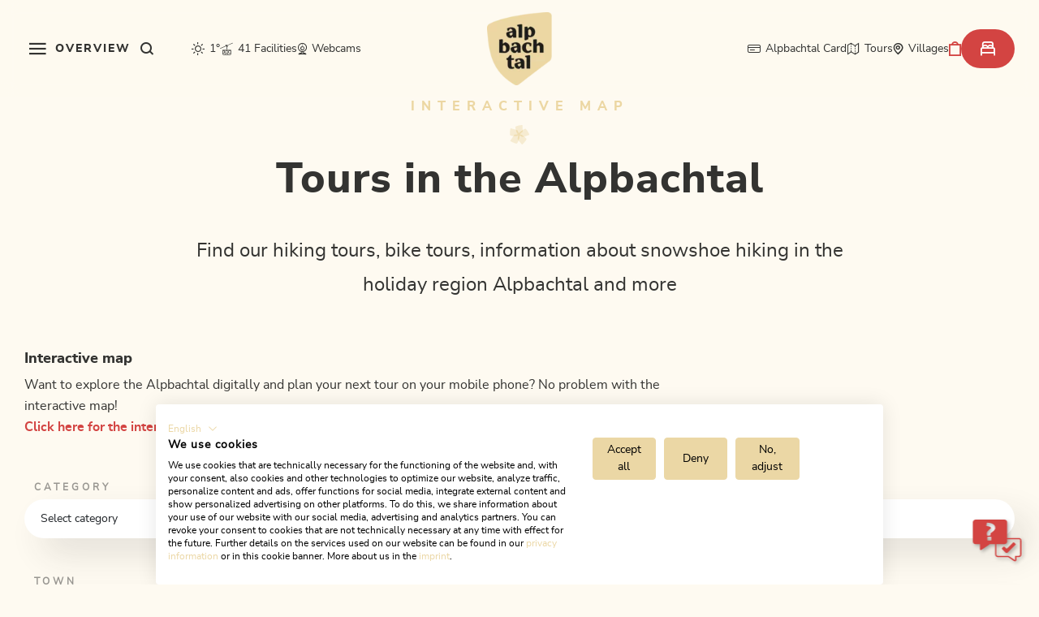

--- FILE ---
content_type: text/html; charset=UTF-8
request_url: https://www.alpbachtal.at/en/search-and-book/tours?page=3
body_size: 187730
content:

<!doctype html>
<html lang="en">
<head>
    <meta http-equiv="X-UA-Compatible" content="IE=edge">
    <meta charset="UTF-8">

                        <!-- Robots included -->
            <title>Tours in Alpbachtal | Interactive Map</title>
            <meta name="robots" content="noindex,follow" />
<meta name="description" content="Discover the most beautiful tours of the Kitzbühel Alps in the magnificent mountain world with impressive peaks around the Alpbachtal in Tyrol." />

            
            
            

<!-- OPEN GRAPH -->
<meta property="og:title" content="Tours in Alpbachtal | Interactive Map" />
<meta property="og:description" content="Discover the most beautiful tours of the Kitzbühel Alps in the magnificent mountain world with impressive peaks around the Alpbachtal in Tyrol." />
<meta property="og:type" content="website" />
<!-- /OPEN GRAPH -->


        
        <link rel="prev" href="/en/search-and-book/tours?page=2">
        <link rel="next" href="/en/search-and-book/tours?page=4">

        <script>_config = {};</script>

<meta name="format-detection" content="telephone=no"/>

<link rel="apple-touch-icon" sizes="152x152" href="/static/favicons//apple-touch-icon-152x152.png">
<link rel="apple-touch-icon" sizes="180x180" href="/static/favicons//apple-touch-icon-180x180.png">
<link rel="icon" type="image/png" href="/static/favicons//favicon-32x32.png" sizes="32x32">
<link rel="icon" type="image/png" href="/static/favicons//android-chrome-192x192.png" sizes="192x192">
<link rel="icon" type="image/png" href="/static/favicons//favicon-96x96.png" sizes="96x96">
<link rel="manifest" href="/manifest.json">
<link rel="mask-icon" href="/static/favicons//safari-pinned-tab.svg">



<meta name="viewport" content="width=device-width, initial-scale=1.0">




    <link rel="preload" href="/cache-buster-1768991240/static/build/css/libs.css" as="style" onload="this.onload=null;this.rel='stylesheet'"><noscript><link rel="stylesheet" href="/cache-buster-1768991240/static/build/css/libs.css" /></noscript>

<style>:root{--color-primary:#ecd7a3;--color-secondary:#d34442;--color-text-default:#333331;--color-text-muted:#989691;--color-text-btn-primary:#333331;--color-text-btn-white:#191919;--color-booking-btn:#d34442;--color-default:#2d343e;--color-white:#fff;--color-grey:#1d1d1b;--color-light-grey:#f7f7f6;--color-dark-grey:#bec2c6;--color-dark:#343a40;--color-middle-grey:#7f7f7f;--color-beige:#fefaf1;--color-bg-default:#fefefe;--color-status-medium:#e1be66;--color-success:#499f68;--color-info:#ffc107;--color-warning:#ffc107;--color-info-blue:#17a2b8;--color-danger:#dc3545;--color-primary-contrast:#fff;--color-secondary-contrast:#fff;--color-success-contrast:#fff;--color-info-contrast:var(--color-text-default);--color-warning-contrast:var(--color-text-default);--color-danger-contrast:#fff;--color-light-contrast:var(--color-text-default);--color-dark-contrast:#fff;--color-white-contrast:var(--color-text-default);--color-default-contrast:#fff;--color-flatpickr:#014b94;--color-primary-dark:#235275;--color-secondary-dark:#424d56;--color-success-dark:#12862b;--color-info-dark:#967102;--color-warning-dark:#967102;--color-danger-dark:#cc2333;--color-light-dark:#e4e8ec;--color-dark-dark:#14191e;--color-white-dark:#f8f9fa;--color-default-dark:#1f232a;--color-primary-light:#fefaf1;--color-secondary-light:#6e8090;--color-success-light:#1ee048;--color-info-light:#fbbd03;--color-warning-light:#fbbd03;--color-danger-light:#e15260;--color-light-light:#fff;--color-dark-light:#687f96;--color-white-light:#fff;--color-default-light:#3b4552;--color-body-bg:#fefaf1;--color-main-nav-bg:rgba(254,250,241,0.8);--font-default:"nunito-sans-regular",sans-serif;--font-default-bold:"nunito-sans-bold",sans-serif;--font-default-extra-bold:"nunito-sans-extrabold",sans-serif;--font-size-default:1rem;--font-size-default--mobile:0.875rem;--font-weight-default:400;--font-weight-bold:700;--font-weight-extra-bold:800;--container-max-width:105rem;--container-md-max-width:67.5rem;--container-lg-max-width:84.6875rem;--container-sm-max-width:50rem;--container-padding:1.875rem;--container-padding--mobile:1.5rem;--color-alpbachtal:#ecd7a3;--color-wildschoenau:#014b94;--color-skijuwel:#e5332a;--color-cca:#6fa287}/*!
 * Bootstrap v5.1.2 (https://getbootstrap.com/)
 * Copyright 2011-2021 The Bootstrap Authors
 * Copyright 2011-2021 Twitter, Inc.
 * Licensed under MIT (https://github.com/twbs/bootstrap/blob/main/LICENSE)
 */*,:after,:before{-webkit-box-sizing:border-box;box-sizing:border-box}html{font-family:sans-serif;line-height:1.15;-webkit-text-size-adjust:100%;-webkit-tap-highlight-color:rgba(0,0,0,0)}article,aside,figcaption,figure,footer,header,hgroup,main,nav,section{display:block}body{margin:0;font-family:var(--bs-font-sans-serif);font-weight:400;line-height:1.5;color:#212529;text-align:left;background-color:#fff}[tabindex="-1"]:focus:not(:focus-visible){outline:0!important}ol,ul{padding-left:2rem}dl,ol,ul{margin-top:0;margin-bottom:1rem}ol ol,ol ul,ul ol,ul ul{margin-bottom:0}dd{margin-bottom:.5rem;margin-left:0}blockquote{margin:0 0 1rem}b,strong{font-weight:bolder}small{font-size:80%}figure{margin:0 0 1rem}img{vertical-align:middle;border-style:none}[hidden]{display:none!important}h1,h2,h3,h4,h5,h6{margin-top:0;margin-bottom:.5rem}p{margin-top:0;margin-bottom:1rem}button,input,optgroup,select,textarea{margin:0;font-family:inherit;font-size:inherit;line-height:inherit}.container,.container-fluid{width:100%;padding-right:.75rem;padding-right:var(--bs-gutter-x,.75rem);padding-left:.75rem;padding-left:var(--bs-gutter-x,.75rem);margin-right:auto;margin-left:auto}.row{--bs-gutter-x:1.5rem;--bs-gutter-y:0;display:-webkit-box;display:-ms-flexbox;display:flex;-ms-flex-wrap:wrap;flex-wrap:wrap;margin-top:calc(var(--bs-gutter-y)*-1);margin-right:calc(var(--bs-gutter-x)*-0.5);margin-left:calc(var(--bs-gutter-x)*-0.5)}.row>*{-ms-flex-negative:0;flex-shrink:0;width:100%;max-width:100%;padding-right:calc(var(--bs-gutter-x)*0.5);padding-left:calc(var(--bs-gutter-x)*0.5);margin-top:var(--bs-gutter-y)}.col{-webkit-box-flex:1;-ms-flex:1 0;flex:1 0}.col-auto{-webkit-box-flex:0;-ms-flex:0 0 auto;flex:0 0 auto;width:auto}.col-2{-webkit-box-flex:0;-ms-flex:0 0 auto;flex:0 0 auto;width:16.66667%}.col-3{-webkit-box-flex:0;-ms-flex:0 0 auto;flex:0 0 auto;width:25%}.col-4{-webkit-box-flex:0;-ms-flex:0 0 auto;flex:0 0 auto;width:33.33333%}.col-5{-webkit-box-flex:0;-ms-flex:0 0 auto;flex:0 0 auto;width:41.66667%}.col-6{-webkit-box-flex:0;-ms-flex:0 0 auto;flex:0 0 auto;width:50%}.col-8{-webkit-box-flex:0;-ms-flex:0 0 auto;flex:0 0 auto;width:66.66667%}.col-9{-webkit-box-flex:0;-ms-flex:0 0 auto;flex:0 0 auto;width:75%}.col-12{-webkit-box-flex:0;-ms-flex:0 0 auto;flex:0 0 auto;width:100%}.g-1,.gx-1{--bs-gutter-x:.25rem}.g-1,.gy-1{--bs-gutter-y:.25rem}.g-2,.gx-2{--bs-gutter-x:.5rem}.g-2,.gy-2{--bs-gutter-y:.5rem}.g-3{--bs-gutter-x:1rem}.g-3,.gy-3{--bs-gutter-y:1rem}.g-4{--bs-gutter-x:1.5rem}.g-4,.gy-4{--bs-gutter-y:1.5rem}.g-5{--bs-gutter-x:3rem}.g-5,.gy-5{--bs-gutter-y:3rem}.btn{display:inline-block;font-family:800;font-family:var(--font-weight-extra-bold);font-weight:800;font-weight:var(--font-weight-extra-bold);line-height:1.357;color:#212529;text-align:center;text-decoration:none;vertical-align:middle;cursor:pointer;-webkit-user-select:none;-moz-user-select:none;-ms-user-select:none;user-select:none;background-color:transparent;border:2px solid transparent;padding:1rem 1.875rem;font-size:.875rem;border-radius:3.3125rem}.btn-primary{color:#000;background-color:#ecd7a3;border-color:#ecd7a3}.btn-secondary{color:#fff;background-color:#d34442;border-color:#d34442}.btn-success{color:#fff;background-color:#499f68;border-color:#499f68}.btn-info{color:#000;background-color:#0dcaf0;border-color:#0dcaf0}.btn-danger{color:#fff;background-color:#dc3545;border-color:#dc3545}.ratio{position:relative;width:100%}.ratio:before{display:block;padding-top:var(--bs-aspect-ratio);content:""}.ratio>*{position:absolute;top:0;left:0;width:100%;height:100%}.ratio-hero-portal{--bs-aspect-ratio:42.85714%}.ratio-hero-content{--bs-aspect-ratio:37.5%}.ratio-1x1{--bs-aspect-ratio:100%}.ratio-3x2{--bs-aspect-ratio:66.66667%}.ratio-16x9{--bs-aspect-ratio:56.25%}.ratio-8x3{--bs-aspect-ratio:37.5%}.ratio-8x7{--bs-aspect-ratio:87.5%}.ratio-3x4{--bs-aspect-ratio:133.33333%}.ratio-4x3{--bs-aspect-ratio:75%}.ratio-2x3{--bs-aspect-ratio:150%}.ratio-7x3{--bs-aspect-ratio:42.85714%}.ratio-7x4{--bs-aspect-ratio:57.14286%}.ratio-6x7{--bs-aspect-ratio:116.66667%}.ratio-event-teaser-portrait{--bs-aspect-ratio:148.75%}.ratio-blog-teaser-item-square{--bs-aspect-ratio:100%}.ratio-blog-teaser-item-portrait{--bs-aspect-ratio:204.9505%}.ratio-blog-teaser-item-landscape{--bs-aspect-ratio:48.55072%}.ratio-interactive-map,.ratio-trip-planner{--bs-aspect-ratio:42.85714%}.visually-hidden,.visually-hidden-focusable:not(:focus):not(:focus-within){position:absolute!important;width:1px!important;height:1px!important;padding:0!important;margin:-1px!important;overflow:hidden!important;clip:rect(0,0,0,0)!important;white-space:nowrap!important;border:0!important}.ratio-cover-centered{height:100%;overflow:hidden}.ratio-cover-centered .ratio-item,.ratio-cover-centered>:not(button):not(.not-ratio){width:auto;min-width:100%;height:auto;min-height:100%;left:50%;top:50%;-webkit-transform:translateX(-50%) translateY(-50%);transform:translateX(-50%) translateY(-50%)}.opacity-75{opacity:.75!important}.overflow-hidden{overflow:hidden!important}.d-inline-block{display:inline-block!important}.d-block{display:block!important}.d-grid{display:grid!important}.d-flex{display:-webkit-box!important;display:-ms-flexbox!important;display:flex!important}.d-inline-flex{display:-webkit-inline-box!important;display:-ms-inline-flexbox!important;display:inline-flex!important}.d-none{display:none!important}.m-0{margin:0!important}.m-1{margin:.25rem!important}.m-2{margin:.5rem!important}.m-4{margin:1.5rem!important}.mx-3{margin-right:1rem!important;margin-left:1rem!important}.mx-auto{margin-right:auto!important;margin-left:auto!important}.my-4{margin-top:1.5rem!important;margin-bottom:1.5rem!important}.my-5{margin-top:3rem!important;margin-bottom:3rem!important}.mt-0{margin-top:0!important}.mt-1{margin-top:.25rem!important}.mt-2{margin-top:.5rem!important}.mt-3{margin-top:1rem!important}.mt-4{margin-top:1.5rem!important}.mt-5{margin-top:3rem!important}.mt-36{margin-top:2.25rem!important}.mt-80{margin-top:5rem!important}.mt-auto{margin-top:auto!important}.me-0{margin-right:0!important}.me-1{margin-right:.25rem!important}.me-3{margin-right:1rem!important}.me-4{margin-right:1.5rem!important}.me-5{margin-right:3rem!important}.mb-0{margin-bottom:0!important}.mb-1{margin-bottom:.25rem!important}.mb-2{margin-bottom:.5rem!important}.mb-3{margin-bottom:1rem!important}.mb-4{margin-bottom:1.5rem!important}.mb-5{margin-bottom:3rem!important}.mb-36{margin-bottom:2.25rem!important}.mb-110{margin-bottom:6.875rem!important}.ms-1{margin-left:.25rem!important}.ms-2{margin-left:.5rem!important}.ms-3{margin-left:1rem!important}.ms-5{margin-left:3rem!important}.bg-primary{--bs-bg-opacity:1;background-color:rgba(var(--bs-primary-rgb),var(--bs-bg-opacity))!important}.bg-secondary{--bs-bg-opacity:1;background-color:rgba(var(--bs-secondary-rgb),var(--bs-bg-opacity))!important}.bg-success{--bs-bg-opacity:1;background-color:rgba(var(--bs-success-rgb),var(--bs-bg-opacity))!important}.bg-info{--bs-bg-opacity:1;background-color:rgba(var(--bs-info-rgb),var(--bs-bg-opacity))!important}.bg-danger{--bs-bg-opacity:1;background-color:rgba(var(--bs-danger-rgb),var(--bs-bg-opacity))!important}.bg-light{--bs-bg-opacity:1;background-color:rgba(var(--bs-light-rgb),var(--bs-bg-opacity))!important}.bg-dark{--bs-bg-opacity:1;background-color:rgba(var(--bs-dark-rgb),var(--bs-bg-opacity))!important}.bg-white{--bs-bg-opacity:1;background-color:rgba(var(--bs-white-rgb),var(--bs-bg-opacity))!important}@font-face{font-family:nunito-sans-regular;src:url(/static/build/resources/nunitosans-regular.37255c176e01d057a221.woff2) format("woff2");font-weight:400;font-display:swap}@font-face{font-family:nunito-sans-bold;src:url(/static/build/resources/nunitosans-bold.358a6c2916f72e882676.woff2) format("woff2");font-weight:700;font-display:swap}@font-face{font-family:nunito-sans-extrabold;src:url(/static/build/resources/nunitosans-extrabold.b8fa7f8a3a96b720ea6c.woff2) format("woff2");font-weight:800;font-display:swap}a,a:focus,a:hover{color:inherit;text-decoration:none}th{font-family:nunito-sans-bold,sans-serif;font-family:var(--font-default-bold);font-weight:400}textarea{resize:vertical}label{font-weight:400}dl,label,ol,ul{margin-bottom:0}dt{font-weight:400}::-moz-selection{color:#fff;background-color:#ecd7a3;background-color:var(--color-primary)}::selection{color:#fff;background-color:#ecd7a3;background-color:var(--color-primary)}video{background:#000}html{-ms-overflow-style:scrollbar}body{position:relative;background-color:#fefaf1;background-color:var(--color-body-bg)}.body--freezed{overflow-y:hidden}.body--freezed:before{content:"";position:absolute;inset:0;-webkit-backdrop-filter:blur(8px);backdrop-filter:blur(8px);z-index:10}.body-cca--freezed{overflow:hidden}.body-cca--freezed:before{content:"";position:absolute;inset:0;background-color:#fff;z-index:10}.main-content--no-hero{padding-top:7.5rem}.content-cca--small{padding:0 2rem}body{color:#333331;color:var(--color-text-default);font-family:nunito-sans-regular,sans-serif;font-family:var(--font-default);font-size:1rem;font-size:var(--font-size-default);word-break:break-word}.font-default{font-weight:var(--font-default-weight)}.strong,b,strong{font-family:nunito-sans-bold,sans-serif;font-family:var(--font-default-bold);font-weight:400}.h1,.h2,.h3,.h4,.h5,.h6,.h-style,h1,h2,h3,h4,h5,h6{margin-top:0;display:block;color:inherit;font-family:nunito-sans-extrabold,sans-serif;font-family:var(--font-default-extra-bold)}.h1,h1{font-size:3rem;letter-spacing:.125rem}.h1,.h2,h1,h2{color:#ecd7a3;color:var(--color-primary)}.h2,h2{font-size:2.5rem;letter-spacing:.0625rem}.h3,h3{font-size:2rem;letter-spacing:0}.h4,h4{font-size:1.5rem}.h5,h5{font-size:1.25rem}.h6,h6{font-size:1rem}.h-style{font-size:2.25rem;line-height:1}.h-style--outline{color:transparent!important;-webkit-text-stroke:1px rgba(0,0,0,.3)}.h-style-sub{font-size:1.5rem!important;line-height:1!important;font-family:nunito-sans-extrabold,sans-serif!important;font-family:var(--font-default-extra-bold)!important}table{word-break:normal}.vertical-gutter{margin-top:calc(var(--bs-gutter-y)*-1)}.vertical-gutter__item{margin-top:var(--bs-gutter-y)}.vertical-gutter,.vertical-gutter--3,.vertical-gutter--6,.vertical-gutter--24{display:-webkit-box;display:-ms-flexbox;display:flex;-webkit-box-orient:vertical;-webkit-box-direction:normal;-ms-flex-direction:column;flex-direction:column;grid-gap:var(--bs-gutter-y)}.vertical-gutter--3{--bs-gutter-y:$gutters [3]}.vertical-gutter--6{margin-top:-.375rem}.vertical-gutter--6>.vertical-gutter__item,.vertical-gutter--6>[class*=" col"],.vertical-gutter--6>[class^=col]{margin-top:.375rem}.vertical-gutter--24{margin-top:-.375rem}.vertical-gutter--24>.vertical-gutter__item,.vertical-gutter--24>[class*=" col"],.vertical-gutter--24>[class^=col]{margin-top:1.5rem}.ratio-item{position:absolute;top:0;left:0;width:100%;height:100%}.container.container{max-width:108.75rem;max-width:calc(var(--container-max-width) + var(--container-padding)*2);width:100%}.container{padding-left:1.875rem;padding-left:var(--container-padding);padding-right:1.875rem;padding-right:var(--container-padding)}.container--lg{max-width:88.4375rem;max-width:calc(var(--container-lg-max-width) + var(--container-padding)*2)}.container--lg,.container--md{margin:0 auto;width:100%;padding-left:1.875rem;padding-left:var(--container-padding);padding-right:1.875rem;padding-right:var(--container-padding)}.container--md{max-width:71.25rem;max-width:calc(var(--container-md-max-width) + var(--container-padding)*2)}.container--sm{margin:0 auto;max-width:53.75rem;max-width:calc(var(--container-sm-max-width) + var(--container-padding)*2);width:100%;padding-left:1.875rem;padding-left:var(--container-padding);padding-right:1.875rem;padding-right:var(--container-padding)}.container--breadcrumbs{padding-left:1.5rem;padding-left:var(--container-padding--mobile);padding-right:1.5rem;padding-right:var(--container-padding--mobile);position:relative;z-index:1}.content-block+.content-block,.content-block+.pimcore_area_content>.content-block,.content-block+iframe+.content-block,.parallax-area__content>.title-block.content-block,.pimcore_area_content+.content-block,.pimcore_area_content+.footer-top,.pimcore_area_content+.pimcore_area_content>.content-block,.pimcore_area_content+iframe+.content-block,.pimcore_area_content+iframe+.pimcore_area_content>.content-block{margin-top:3rem}.content-block+.content-block--sm,.content-block+.pimcore_area_content>.content-block--sm,.content-block--sm+.content-block--sm,.pimcore_area_content+.pimcore_area_content>.content-block--sm{margin-top:3.125rem}.content-block+.content-block--xs,.content-block+.pimcore_area_content>.content-block--xs,.content-block--xs+.content-block--xs,.pimcore_area_content+.pimcore_area_content>.content-block--xs{margin-top:2.5rem}.content-block+.content-block--xl,.content-block+.pimcore_area_content>.content-block--xl,.content-block--xl+.content-block--xl,.pimcore_area_content+.pimcore_area_content>.content-block--xl{margin-top:6.25rem}.pimcore_area_content:last-child .content-block.content-block--no-footer-margin{margin-bottom:-3.75rem}.content-visibility--auto .content-block{contain-intrinsic-size:1px;content-visibility:auto}.hero-portal{position:relative}.hero-portal__image{z-index:-1}.hero-portal__image-color:after{background:#6fa287;background:var(--color-cca);opacity:.2;content:"";position:absolute;top:0;left:0;width:100%;height:100%}.hero-portal__title{position:absolute;top:50%;left:50%;-webkit-transform:translate(-50%,-50%);transform:translate(-50%,-50%);color:#fefaf1;color:var(--color-beige);font-family:nunito-sans-extrabold,sans-serif;font-family:var(--font-default-extra-bold);font-size:3rem;letter-spacing:.125rem;line-height:4.125rem}.hero-portal__forms{position:absolute;bottom:0;left:0;width:100%;z-index:-1}.hero-portal__forms--skijuwel{mix-blend-mode:lighten;overflow:hidden;width:100%;height:200px;position:absolute;bottom:0}.hero-portal__forms--skijuwel .hero-portal__forms-rec{-webkit-clip-path:ellipse(60% 50% at 50% 100%);clip-path:ellipse(60% 50% at 50% 100%);background-color:#f7f7f6;background-color:var(--color-light-grey);width:100%;height:100%}.hero-portal__quickfinder{position:absolute;bottom:0;left:50%;-webkit-transform:translateX(-50%);transform:translateX(-50%)}.hero-portal__quickfinder--wildschoenau{bottom:0;-webkit-transform:translate(-50%,50%);transform:translate(-50%,50%)}.hero-portal__quickfinder--skijuwel-wrapper{position:absolute;width:100%;display:block;bottom:3.125rem;-webkit-transform:translate(-50%,50%);transform:translate(-50%,50%);left:50%}.hero-portal__ticket-btn .icon{font-size:1.375rem}.hero-portal__flower{height:1.5rem;-o-object-fit:contain;object-fit:contain;-webkit-filter:grayscale(1) brightness(2);filter:grayscale(1) brightness(2);width:100%;margin:0 auto}.hero-portal__video-controls{position:absolute;bottom:1rem;right:1rem;z-index:10}.hero-portal__video-controls-icon{color:#fff;border-radius:50%;border:2px solid #fff;font-size:1rem;padding:1rem}.hero-portal__video{-o-object-fit:cover;object-fit:cover}.region-dropdown__btn{background-color:transparent;text-align:left;font-size:.75rem;-webkit-box-shadow:none;box-shadow:none;border:none;display:-webkit-box;display:-ms-flexbox;display:flex;-webkit-box-align:center;-ms-flex-align:center;align-items:center;padding-left:0}.main-navbar--shadow .region-dropdown__btn{color:#fff}.region-dropdown__btn:after{content:"\EA1C";content:var(--icon-chevron);font-family:iconfont;border:none;font-size:.3125rem;margin-left:.375rem}.region-dropdown__icon{font-size:1rem;margin-right:.375rem}.booking-quickfinder-wrapper{position:relative;z-index:11}.booking-quickfinder{background-color:#f7f7f6;background-color:var(--color-light-grey)}.booking-quickfinder__item{height:4.5rem;display:-webkit-box;display:-ms-flexbox;display:flex;-webkit-box-pack:center;-ms-flex-pack:center;justify-content:center;-ms-flex-line-pack:center;align-content:center;-webkit-box-orient:vertical;-webkit-box-direction:normal;-ms-flex-direction:column;flex-direction:column;padding:.625rem 1.5625rem;-webkit-filter:drop-shadow(0 0 3.75rem rgba(51,51,49,.24));filter:drop-shadow(0 0 3.75rem rgba(51,51,49,.24))}.booking-quickfinder__item--active{background-color:#fff;border-radius:3.3125rem}.booking-quickfinder__label{font-size:.75rem;color:#1d1d1b;color:var(--color-grey)}.booking-quickfinder__text{font-family:nunito-sans-bold,sans-serif;font-family:var(--font-default-bold);font-weight:700;font-weight:var(--font-weight-bold);font-size:.875rem;color:#333331;color:var(--color-text-default)}.booking-quickfinder__flyout{-webkit-box-shadow:0 0 40px 0 rgba(51,51,49,.24);box-shadow:0 0 40px 0 rgba(51,51,49,.24);border-radius:2.25rem;background-color:#fff;width:100%;max-width:26.625rem;padding:1.375rem;position:relative;bottom:100%;margin-bottom:.75rem;z-index:9}.booking-quickfinder__flyout .flatpickr-input{display:none}.booking-quickfinder__flyout--small{width:100%;text-align:center;display:-webkit-box;display:-ms-flexbox;display:flex;-webkit-box-pack:center;-ms-flex-pack:center;justify-content:center;-webkit-box-orient:vertical;-webkit-box-direction:normal;-ms-flex-direction:column;flex-direction:column;padding:1.375rem}.booking-quickfinder__flyout-label{font-weight:700;font-weight:var(--font-weight-bold);font-family:nunito-sans-bold,sans-serif;font-family:var(--font-default-bold);font-size:1rem}.booking-quickfinder__flyout-text{font-size:.875rem;color:#7f7f7f;color:var(--color-middle-grey)}.booking-quickfinder__flyout-item{padding-bottom:1.5rem}.booking-quickfinder__flyout-item:last-of-type{padding-bottom:0}.booking-quickfinder__flyout-item+.booking-quickfinder__flyout-item{padding-top:1.5rem;border-top:1px solid #f7f7f6;border-top:1px solid var(--color-light-grey)}.booking-quickfinder__child-item{padding:.375rem 0;line-height:1.625;font-weight:700;font-weight:var(--font-weight-bold)}.booking-quickfinder__child-item--disabled{opacity:.4}.booking-quickfinder__flyout-close{width:1.5rem;height:1.5rem;-webkit-box-shadow:none;box-shadow:none;border:none;background-color:#fff;border-radius:50%;right:-1.5625rem;top:-1.125rem;position:absolute;display:-webkit-box;display:-ms-flexbox;display:flex;-webkit-box-pack:center;-ms-flex-pack:center;justify-content:center;-webkit-box-align:center;-ms-flex-align:center;align-items:center;line-height:1;text-align:center}.booking-quickfinder__btn{border:none;background-color:#f7f7f6;background-color:var(--color-light-grey);height:3.75rem;border-radius:3.3125rem;-webkit-box-shadow:0 0 60px 0 rgba(51,51,49,.24);box-shadow:0 0 60px 0 rgba(51,51,49,.24);text-align:left;padding:.375rem .375rem .375rem 1.5rem;display:grid;grid-auto-flow:row dense;grid-auto-columns:1fr;grid-auto-rows:1fr;grid-template-columns:1fr 3rem;grid-template-rows:auto auto;gap:0 3px;width:100%;grid-template-areas:". icon" ". icon"}.booking-quickfinder__btn-label{font-size:.75rem;color:#1d1d1b;color:var(--color-grey);line-height:1.33333;font-weight:var(--font-weight);-ms-flex-item-align:end;align-self:flex-end;display:block}.booking-quickfinder__btn-text{font-size:.75rem;-ms-flex-item-align:start;align-self:flex-start;display:block;font-weight:700;font-weight:var(--font-weight-bold);color:#333331;color:var(--color-text-default)}.booking-quickfinder__btn-icon{grid-area:icon;height:3rem;border-radius:50%;background:#d34442;background:var(--color-secondary);display:-webkit-box;display:-ms-flexbox;display:flex;-webkit-box-pack:center;-ms-flex-pack:center;justify-content:center;-webkit-box-align:center;-ms-flex-align:center;align-items:center;font-size:1.4375rem;color:#fff;padding-left:.3125rem}.flyout-open:before{content:"";position:absolute;z-index:8;width:100%;height:100%;-webkit-backdrop-filter:blur(5px);backdrop-filter:blur(5px)}.booking-quickfinder__headline{font-size:1.5rem;line-height:1;font-family:nunito-sans-extrabold,sans-serif;font-family:var(--font-default-extra-bold);font-weight:800;font-weight:var(--font-weight-extra-bold);margin-bottom:2.25rem;text-align:center;margin-top:1rem}.booking-quickfinder__mobile-close{position:absolute;top:9.125rem;right:2.25rem;color:#989691;color:var(--color-text-muted);font-size:.75rem}.booking-quickfinder__warning{color:red}.title-block__top-title{color:#ecd7a3;color:var(--color-primary);text-transform:uppercase;letter-spacing:.5rem;margin-bottom:.375rem;font-size:1rem;line-height:1.375rem;font-family:nunito-sans-extrabold,sans-serif;font-family:var(--font-default-extra-bold)}.title-block__title{color:#333331;color:var(--color-text-default);margin-bottom:1.5rem}.title-block--centered{text-align:center}.title-block__sub-title{font-size:1rem;line-height:1.375;font-family:nunito-sans-regular,sans-serif;font-family:var(--font-default);font-weight:400;font-weight:var(--font-weight-default)}.title-block__image-divider{width:1.5rem;height:auto;margin-bottom:.75rem}.wysiwyg{line-height:1.625}.wysiwyg>ol,.wysiwyg>p,.wysiwyg>table,.wysiwyg>ul{margin-bottom:2em}.wysiwyg>ol:last-child,.wysiwyg>p:last-child,.wysiwyg>table:last-child,.wysiwyg>ul:last-child{margin-bottom:0}.wysiwyg img{max-width:100%;height:auto!important}.wysiwyg a:not(.btn){color:#d34442;color:var(--color-secondary)}.wysiwyg a:active:not(.btn),.wysiwyg a:focus:not(.btn),.wysiwyg a:hover:not(.btn){color:#d34442;color:var(--color-secondary);text-decoration:underline}.wysiwyg--intro-paragraph{font-size:1.25rem;line-height:2.25rem}.wysiwyg--two-col-intro{color:#d34442;color:var(--color-secondary);font-family:nunito-sans-extrabold,sans-serif;font-family:var(--font-default-extra-bold)}.card{border-radius:6px;overflow:hidden}.card-body{padding:1.25rem}.card-title{font-size:clamp(1.2rem,1.2vw,1.5rem)}.card-title--margin-bottom{margin-bottom:1.5rem}.card-list-item{padding-top:.75rem;padding-bottom:.75rem;border-top:.0625rem solid rgba(152,150,145,.2);font-size:.875rem}.card-list-item:last-of-type{border-bottom:.0625rem solid rgba(152,150,145,.2)}.card-top{display:-webkit-box;display:-ms-flexbox;display:flex;-webkit-box-pack:justify;-ms-flex-pack:justify;justify-content:space-between;-webkit-box-align:center;-ms-flex-align:center;align-items:center;padding:1.5rem .75rem 0 1.5rem;margin-bottom:2.125rem}.card-price__background{width:11.25rem;position:absolute;top:-1.875rem;left:0}.card-price__background path{fill:#ecd7a3!important;fill:var(--color-primary)!important}.card-price__price{color:#000;line-height:1;position:relative}.card-price__amount{font-family:nunito-sans-extrabold,sans-serif;font-family:var(--font-default-extra-bold);font-size:1.25rem}.card-price__from{font-size:.75rem}.card-price__text{font-size:.75rem;font-family:nunito-sans-extrabold,sans-serif;font-family:var(--font-default-extra-bold)}.card__shortlist-button{width:3rem;height:3rem;border:.0625rem solid #7f7f7f;border:.0625rem solid var(--color-middle-grey);border-radius:50%;color:#7f7f7f;color:var(--color-middle-grey);display:-webkit-box;display:-ms-flexbox;display:flex;-webkit-box-align:center;-ms-flex-align:center;align-items:center;-webkit-box-pack:center;-ms-flex-pack:center;justify-content:center;font-size:.9375rem;background-color:#fff;-ms-flex-negative:0;flex-shrink:0}.card__shortlist-button.is-active{border:.0625rem solid #d34442;border:.0625rem solid var(--color-secondary);color:#d34442;color:var(--color-secondary)}.btn-no-styling{border:none;background:none;text-align:left;padding:0;color:inherit;font-family:inherit;font-weight:inherit;cursor:pointer}.btn{text-transform:uppercase;-webkit-box-shadow:1.25rem 1.25rem 2.5rem rgba(0,0,0,.12);box-shadow:1.25rem 1.25rem 2.5rem rgba(0,0,0,.12);display:-webkit-inline-box;display:-ms-inline-flexbox;display:inline-flex;-webkit-column-gap:.75rem;-moz-column-gap:.75rem;column-gap:.75rem;-webkit-box-align:center;-ms-flex-align:center;align-items:center;-webkit-box-pack:center;-ms-flex-pack:center;justify-content:center}.btn,.btn-sm{letter-spacing:.125rem}.btn-sm{line-height:1;font-family:var(--font-default-medium);font-weight:var(--font-weight-medium)}.btn-booking{background-color:#d34442;background-color:var(--color-secondary);color:#fff;display:-webkit-box;display:-ms-flexbox;display:flex;-webkit-box-pack:center;-ms-flex-pack:center;justify-content:center;-webkit-box-align:center;-ms-flex-align:center;align-items:center}.btn__icon{font-size:1.1875rem}.btn__icon--small{font-size:.625rem}.btn-white{background-color:#fff}.btn-white:active,.btn-white:focus{color:#000}.btn-back{font-family:nunito-sans-extrabold,sans-serif;font-family:var(--font-default-extra-bold);font-weight:800;font-weight:var(--font-weight-extra-bold);color:#7f7f7f;color:var(--color-middle-grey);font-size:.875rem;letter-spacing:.125rem;text-transform:uppercase}.btn-back--margin-bottom{margin-bottom:1.5rem}.btn-link{color:#333331;color:var(--color-text-default);text-transform:uppercase;letter-spacing:.125rem;font-size:.875rem;font-family:nunito-sans-bold,sans-serif;font-family:var(--font-default-bold);font-weight:700;font-weight:var(--font-weight-bold);text-decoration:none}.btn-link:hover{color:#d34442;color:var(--color-secondary)}.btn-no-shadow{-webkit-box-shadow:none;box-shadow:none}.btn-alpbachtal{background-color:#ecd7a3;background-color:var(--color-alpbachtal);color:#333331;color:var(--color-text-default)}.btn-wildschoenau{background-color:#014b94;background-color:var(--color-wildschoenau);color:#fff}.btn-skijuwel{background-color:#008bd0;color:#fff}.main-navbar{width:100%;z-index:10;position:relative}.main-navbar-nav{background:rgba(254,250,241,.8);background:var(--color-main-nav-bg);-webkit-backdrop-filter:blur(10px);backdrop-filter:blur(10px);display:-webkit-box;display:-ms-flexbox;display:flex;-webkit-box-align:center;-ms-flex-align:center;align-items:center}.main-navbar--fixed{position:fixed;left:0;right:0;top:0}.main-navbar--shadow:before{content:"";position:absolute;top:0;left:0;right:0;pointer-events:none;height:16.5rem;background:-webkit-gradient(linear,left top, left bottom,from(#000),to(transparent));background:-o-linear-gradient(top,#000,transparent);background:linear-gradient(180deg,#000,transparent);opacity:.3}.main-navbar--shadow .main-navbar-nav{background-color:transparent;-webkit-backdrop-filter:none;backdrop-filter:none;color:#fff;min-height:unset}.main-navbar--shadow .main-navbar__brand{width:6.6875rem;height:7.5rem}.main-navbar--shadow .main-navbar__brand--skijuwel{width:16.875rem;height:auto;aspect-ratio:220/96;position:relative}.main-navbar--shadow .main-navbar__brand--wildschoenau{width:10.3125rem;height:6.25rem}.main-navbar--shadow .main-navbar__brand--cca{width:18.75rem;height:auto;aspect-ratio:254/90;padding-top:.5rem}.main-navbar__container{z-index:10;position:relative;width:100%;display:grid;grid-template-rows:0 1fr;grid-template-columns:1fr 1fr 1fr;grid-template-areas:"area-meta-nav area-meta-nav area-meta-nav" "area-menu-search area-logo area-regions-shop"}.main-navbar__brand{width:5rem;height:5.625rem;-o-object-fit:cover;object-fit:cover;-webkit-transition:width .3s ease,height .3s ease;-o-transition:width .3s ease,height .3s ease;transition:width .3s ease,height .3s ease}.main-navbar__brand--skijuwel{width:9.375rem;height:auto;aspect-ratio:220/96}.main-navbar__brand--cca{width:10rem;height:auto;aspect-ratio:254/90}.main-navbar__area-logo,.main-navbar__area-toggle{display:-webkit-box;display:-ms-flexbox;display:flex;-webkit-box-align:center;-ms-flex-align:center;align-items:center}.main-navbar__area-logo{grid-area:area-logo;display:-webkit-box;display:-ms-flexbox;display:flex;-webkit-box-pack:center;-ms-flex-pack:center;justify-content:center;opacity:1;-webkit-transition:opacity .3s ease;-o-transition:opacity .3s ease;transition:opacity .3s ease}.body--freezed .main-navbar__area-logo{opacity:0}.main-navbar__area-toggle{grid-area:area-toggle}.main-navbar__area-nav-list{display:-webkit-box;display:-ms-flexbox;display:flex;grid-area:area-nav-list;-webkit-box-align:center;-ms-flex-align:center;align-items:center;justify-self:end}.main-navbar__area-lang-switch{grid-area:area-lang-switch;justify-self:flex-end}.main-navbar__area-meta-nav{display:-webkit-box;display:-ms-flexbox;display:flex;-webkit-box-align:center;-ms-flex-align:center;align-items:center;grid-area:area-meta-nav;opacity:1;-webkit-transition:opacity .3s ease;-o-transition:opacity .3s ease;transition:opacity .3s ease}.body--freezed .main-navbar__area-meta-nav{opacity:0}.main-navbar__area-regions-shop{display:-webkit-box;display:-ms-flexbox;display:flex;-webkit-box-align:center;-ms-flex-align:center;align-items:center;-webkit-box-pack:end;-ms-flex-pack:end;justify-content:flex-end;grid-area:area-regions-shop;opacity:1;-webkit-transition:opacity .3s ease;-o-transition:opacity .3s ease;transition:opacity .3s ease}.body--freezed .main-navbar__area-regions-shop{opacity:0}.main-navbar__area-menu-search{display:-webkit-box;display:-ms-flexbox;display:flex;grid-area:area-menu-search}.main-navbar__list{display:-webkit-box;display:-ms-flexbox;display:flex;-webkit-column-gap:2.25rem;-moz-column-gap:2.25rem;column-gap:2.25rem}.main-navbar__item__link{font-size:.875rem;line-height:1.35714;display:-webkit-box;display:-ms-flexbox;display:flex;-webkit-box-align:center;-ms-flex-align:center;align-items:center;background-color:transparent;border:none;-webkit-box-shadow:none;box-shadow:none;overflow:hidden;position:relative;z-index:1;padding:.1875rem 0}.main-navbar__item__link:before{content:"";position:absolute;bottom:0;left:0;width:0;height:.0625rem;z-index:-1;-webkit-transition:width .3s ease;-o-transition:width .3s ease;transition:width .3s ease;background-color:#d34442;background-color:var(--color-secondary)}.main-navbar__item__link:hover{color:#d34442;color:var(--color-secondary)}.main-navbar__item__link:hover:before{width:100%}.main-navbar__item__link.is-active{color:#d34442;color:var(--color-secondary)}.main-navbar__item:not(.main-navbar__item--search){-webkit-transition:-webkit-transform .2s ease;transition:-webkit-transform .2s ease;-o-transition:transform .2s ease;transition:transform .2s ease;transition:transform .2s ease, -webkit-transform .2s ease;-webkit-backface-visibility:hidden}.main-navbar__item--search{margin-left:3.75rem;color:#989691;color:var(--color-text-muted)}.main-navbar__item-icon{font-size:1rem;font-weight:400;margin-right:.375rem}.main-navbar__item-icon--small{font-size:.625rem}.main-navbar__shop-link{display:-webkit-box;display:-ms-flexbox;display:flex;-webkit-box-align:center;-ms-flex-align:center;align-items:center;-webkit-column-gap:.75rem;-moz-column-gap:.75rem;column-gap:.75rem;color:#d34442;color:var(--color-secondary);-webkit-transition:color .3s ease;-o-transition:color .3s ease;transition:color .3s ease}.main-navbar--shadow .main-navbar__shop-link{color:#fff}.main-navbar--shadow .main-navbar__shop-link--btn{background-color:transparent}.main-navbar__shop-link--btn:hover{color:#fff}.main-navbar__shop-link--btn-white{background-color:#fff;color:#d34442;color:var(--color-secondary);border-radius:3.3125rem;-webkit-transition:background-color .3s ease;-o-transition:background-color .3s ease;transition:background-color .3s ease}.main-navbar--shadow .main-navbar__shop-link--btn-white{background-color:transparent}.main-navbar__shop-link--btn-white:hover{color:#d34442;color:var(--color-secondary);background-color:#f5f5f5}.main-navbar__shop-link-text{text-transform:uppercase;letter-spacing:.125rem;font-size:.875rem;font-weight:800;font-weight:var(--font-weight-extra-bold)}.main-navbar__shop-link-icon{font-size:1.125rem}.main-navbar__area-contact-login{display:-webkit-box;display:-ms-flexbox;display:flex;-webkit-box-align:center;-ms-flex-align:center;align-items:center;-webkit-box-pack:end;-ms-flex-pack:end;justify-content:flex-end;grid-area:area-regions-shop;opacity:1;-webkit-transition:opacity .3s ease;-o-transition:opacity .3s ease;transition:opacity .3s ease}.body--freezed .main-navbar__area-contact-login{opacity:0}.main-navbar__link{display:-webkit-box;display:-ms-flexbox;display:flex;-webkit-box-align:center;-ms-flex-align:center;align-items:center;-webkit-column-gap:.75rem;-moz-column-gap:.75rem;column-gap:.75rem;color:#d34442;color:var(--color-secondary);-webkit-transition:color .3s ease;-o-transition:color .3s ease;transition:color .3s ease}.main-navbar--shadow .main-navbar__link{color:#fff}.main-navbar__link-text{text-transform:uppercase;letter-spacing:.125rem;font-size:.875rem;font-weight:800;font-weight:var(--font-weight-extra-bold)}.main-navbar__link-icon{font-size:1.125rem}.main-navbar--checkout{padding:.9375rem}.main-navbar__account-menu{padding:1.5rem;text-align:center;background-color:hsla(0,0%,100%,.8);border:none;-webkit-box-shadow:0 0 2rem rgba(0,0,0,.5);box-shadow:0 0 2rem rgba(0,0,0,.5);margin-top:2rem}.main-navbar__account-menu.show{display:-webkit-box;display:-ms-flexbox;display:flex;-webkit-box-orient:vertical;-webkit-box-direction:normal;-ms-flex-direction:column;flex-direction:column;row-gap:1rem}.main-navbar__account-menu-btn{margin-bottom:2rem}.main-navbar__account-menu-title{margin-bottom:.5rem}.main-navbar__account-menu-link{font-size:.75rem;display:-webkit-box;display:-ms-flexbox;display:flex;-webkit-box-align:center;-ms-flex-align:center;align-items:center;-webkit-box-pack:center;-ms-flex-pack:center;justify-content:center;-webkit-column-gap:.25rem;-moz-column-gap:.25rem;column-gap:.25rem}.main-navbar__account-menu-link .icon{font-size:.5rem}.main-navbar__toggle{display:-webkit-box;display:-ms-flexbox;display:flex;-webkit-box-pack:center;-ms-flex-pack:center;justify-content:center;-webkit-box-align:center;-ms-flex-align:center;align-items:center;outline:none;background:transparent;border:none;color:#333331;color:var(--color-text-default);position:relative}.main-navbar--shadow .main-navbar__toggle{color:#fff}.main-navbar__toggle__text{font-family:nunito-sans-extrabold,sans-serif;font-family:var(--font-default-extra-bold);font-weight:800;font-weight:var(--font-weight-extra-bold);font-size:.875rem;letter-spacing:.125rem;text-transform:uppercase;margin-left:.6875rem}.main-navbar__toggle__icon.icon-x,.main-navbar__toggle__text--open{display:none}.main-navbar__search-overlay-toggle{outline:none;background:transparent;border:none;color:#333331;color:var(--color-text-default)}.main-navbar--shadow .main-navbar__search-overlay-toggle{color:#fff}.main-navbar__overlay,.nav-overlay{visibility:hidden;position:fixed}.nav-tabs:not(.nav-tabs--white-bar){-webkit-column-gap:2.25rem;-moz-column-gap:2.25rem;column-gap:2.25rem;border:none;padding-bottom:1.5rem}.nav-tabs:not(.nav-tabs--white-bar) .nav-link{font-family:nunito-sans-extrabold,sans-serif;font-family:var(--font-default-extra-bold);text-transform:uppercase;font-size:.875rem;line-height:1.35714;letter-spacing:.25rem;color:#333331;color:var(--color-text-default);border:none;position:relative;padding:1.375rem 0}.nav-tabs:not(.nav-tabs--white-bar) .nav-link:after{content:attr(data-tab-name);position:absolute;width:3.75rem;height:3.75rem;background-color:#ecd7a3;background-color:var(--color-primary);border-radius:50%;top:50%;left:50%;-webkit-transform:translate(-50%,-50%);transform:translate(-50%,-50%);opacity:0;-webkit-transition:opacity .3s ease;-o-transition:opacity .3s ease;transition:opacity .3s ease;white-space:nowrap;display:-webkit-box;display:-ms-flexbox;display:flex;-webkit-box-align:center;-ms-flex-align:center;align-items:center;-webkit-box-pack:center;-ms-flex-pack:center;justify-content:center;overflow:hidden;color:#fff}.nav-tabs:not(.nav-tabs--white-bar) .nav-link:hover:after{opacity:.3}.nav-tabs:not(.nav-tabs--white-bar) .nav-link.active{background-color:transparent}.nav-tabs:not(.nav-tabs--white-bar) .nav-link.active:after{opacity:1}.nav-tabs--white-bar{height:3.75rem;background-color:#fff;-webkit-box-shadow:0 0 2.5rem 0 rgba(51,51,49,.12);box-shadow:0 0 2.5rem 0 rgba(51,51,49,.12);border-radius:1.875rem;padding:0;display:-webkit-box;display:-ms-flexbox;display:flex;-webkit-box-pack:center;-ms-flex-pack:center;justify-content:center;-webkit-box-align:center;-ms-flex-align:center;align-items:center;border:none}.nav-tabs--white-bar .nav-link{border:none;font-family:nunito-sans-extrabold,sans-serif;font-family:var(--font-default-extra-bold);color:#2d343e;color:var(--color-default);position:relative;font-size:1rem}.nav-tabs--white-bar .nav-link.active:before{content:"";display:block;position:absolute;height:.25rem;background-color:#ecd7a3;background-color:var(--color-primary);width:auto;bottom:.4375rem;left:.9375rem;right:.9375rem}.text-white{color:#fff}.bg-wildschoenau{background-color:#014b94;background-color:var(--color-wildschoenau)}.bg-skijuwel{background-color:#e5332a;background-color:var(--color-skijuwel)}.bg-alpbachtal{background-color:#ecd7a3;background-color:var(--color-alpbachtal)}.fz12{font-size:.75rem}.fz14{font-size:.875rem}.fz16{font-size:1rem}.fz20{font-size:1.25rem}.fz24{font-size:1.5rem}.w-20{width:1.25rem}.w-30{width:1.875rem}.font-default{font-family:nunito-sans-regular,sans-serif;font-family:var(--font-default)}.font-extra-bold{font-family:nunito-sans-extrabold,sans-serif;font-family:var(--font-default-extra-bold)}.box-shadow{-webkit-box-shadow:1.25rem 1.25rem 2.5rem rgba(0,0,0,.24);box-shadow:1.25rem 1.25rem 2.5rem rgba(0,0,0,.24)}.cursor-pointer{cursor:pointer}.cookie-overlay-btn{position:absolute;z-index:99;height:auto;width:auto;margin:0 auto;left:50%;top:50%;-webkit-transform:translate(-50%,-50%);transform:translate(-50%,-50%)}.text-shadow{text-shadow:0 0 1.5rem rgba(0,0,0,.5)}.object-fit-cover{-o-object-fit:cover;object-fit:cover}html{scroll-padding-top:260px}.bg-light-gray{background:#bec2c6;background:var(--color-dark-grey)}@font-face{font-family:iconfont;src:url(/static/build/resources/iconfont.dbf13f9e6502c048fb18.woff2) format("woff2"),url(/static/build/resources/iconfont.634a96f97afa6f210a2c.woff) format("woff"),url(/static/build/resources/iconfont.c3342ad01c0356c0b936.ttf) format("ttf");font-weight:400;font-style:normal;font-display:block}.icon{font-family:iconfont;speak:none;font-style:normal;font-weight:400;line-height:1;text-rendering:auto;-webkit-font-smoothing:antialiased;-moz-osx-font-smoothing:grayscale;-webkit-transform:translate(0);transform:translate(0)}.icon-lg{font-size:1.3333333333333333em;line-height:.75em;vertical-align:-15%}.icon-2x{font-size:2em}.icon-3x{font-size:3em}.icon-4x{font-size:4em}.icon-5x{font-size:5em}.icon-fw{width:1.2857142857142858em;text-align:center}.icon-ul{padding-left:0;margin-left:2.14285714em;list-style-type:none}.icon-ul>li{position:relative}.icon-li{position:absolute;left:-2.14285714em;width:2.14285714em;top:.14285714em;text-align:center}.icon-li.icon-lg{left:-1.85714286em}.icon-rotate-90{-webkit-transform:rotate(90deg);transform:rotate(90deg)}.icon-rotate-180{-webkit-transform:rotate(180deg);transform:rotate(180deg)}.icon-rotate-270{-webkit-transform:rotate(270deg);transform:rotate(270deg)}.icon-flip-horizontal{-webkit-transform:scaleX(-1);transform:scaleX(-1)}.icon-flip-vertical{-webkit-transform:scaleY(-1);transform:scaleY(-1)}:root .icon-flip-horizontal,:root .icon-flip-vertical,:root .icon-rotate-90,:root .icon-rotate-180,:root .icon-rotate-270{-webkit-filter:none;filter:none}.icon-360:before{content:"\EA01"}.icon-addthis:before{content:"\EA02"}.icon-alpbachtalcard:before{content:"\EA03"}.icon-anlagen:before{content:"\EA04"}.icon-arrow-diagonal:before{content:"\EA05"}.icon-arrow-left:before{content:"\EA06"}.icon-arrow-right:before{content:"\EA07"}.icon-arrow:before{content:"\EA08"}.icon-bag:before{content:"\EA09"}.icon-bed:before{content:"\EA0A"}.icon-berg:before{content:"\EA0B"}.icon-booking-icon:before{content:"\EA0C"}.icon-burger:before{content:"\EA0D"}.icon-calendar:before{content:"\EA0E"}.icon-camera:before{content:"\EA0F"}.icon-card-inklusive:before{content:"\EA10"}.icon-card:before{content:"\EA11"}.icon-cca-pikto-berge:before{content:"\EA12"}.icon-cca-pikto-congress:before{content:"\EA13"}.icon-cca-pikto-dorf:before{content:"\EA14"}.icon-cca-pikto-lage:before{content:"\EA15"}.icon-cca-pikto-nachhaltigkeit:before{content:"\EA16"}.icon-chairlift-4:before{content:"\EA17"}.icon-chairlift-6:before{content:"\EA18"}.icon-chat:before{content:"\EA19"}.icon-check-stepcounter:before{content:"\EA1A"}.icon-check:before{content:"\EA1B"}.icon-chevron:before{content:"\EA1C"}.icon-clock:before{content:"\EA1D"}.icon-copy-paste:before{content:"\EA1E"}.icon-culinary:before{content:"\EA1F"}.icon-diamond:before{content:"\EA20"}.icon-disc-lift:before{content:"\EA21"}.icon-draw-a-circle:before{content:"\EA22"}.icon-elements:before{content:"\EA23"}.icon-events:before{content:"\EA24"}.icon-expand-cca:before{content:"\EA25"}.icon-expand:before{content:"\EA26"}.icon-facebook:before{content:"\EA27"}.icon-flag-de:before{content:"\EA28"}.icon-flag-en:before{content:"\EA29"}.icon-flower-alpbachtal:before{content:"\EA2A"}.icon-flower-wildschoenau:before{content:"\EA2B"}.icon-food:before{content:"\EA2C"}.icon-forms-card:before{content:"\EA2D"}.icon-gondola:before{content:"\EA2E"}.icon-heart-filled:before{content:"\EA2F"}.icon-heart:before{content:"\EA30"}.icon-instagram:before{content:"\EA31"}.icon-kinobestuhlung:before{content:"\EA32"}.icon-linkedin:before{content:"\EA33"}.icon-magazine:before{content:"\EA34"}.icon-magic-carpet-lift:before{content:"\EA35"}.icon-mail:before{content:"\EA36"}.icon-minus:before{content:"\EA37"}.icon-mobile-burger:before{content:"\EA38"}.icon-newsletter:before{content:"\EA39"}.icon-nights:before{content:"\EA3A"}.icon-panoramakarte:before{content:"\EA3B"}.icon-parlamentarisch:before{content:"\EA3C"}.icon-pause:before{content:"\EA3D"}.icon-person:before{content:"\EA3E"}.icon-phone:before{content:"\EA3F"}.icon-pinterest:before{content:"\EA40"}.icon-play:before{content:"\EA41"}.icon-plus:before{content:"\EA42"}.icon-poi:before{content:"\EA43"}.icon-room:before{content:"\EA44"}.icon-roomplan:before{content:"\EA45"}.icon-search:before{content:"\EA46"}.icon-site-by-elements-dark:before{content:"\EA47"}.icon-ski-juwel:before{content:"\EA48"}.icon-skijuwel-diamond-price:before{content:"\EA49"}.icon-snow:before{content:"\EA4A"}.icon-star:before{content:"\EA4B"}.icon-start-berg:before{content:"\EA4C"}.icon-start-tal:before{content:"\EA4D"}.icon-sun:before{content:"\EA4E"}.icon-tal:before{content:"\EA4F"}.icon-target:before{content:"\EA50"}.icon-tbar-lift:before{content:"\EA51"}.icon-ticket-cta:before{content:"\EA52"}.icon-trustyou-logo:before{content:"\EA53"}.icon-twitter:before{content:"\EA54"}.icon-tyrol:before{content:"\EA55"}.icon-video-camera:before{content:"\EA56"}.icon-virtualmeeting:before{content:"\EA57"}.icon-web:before{content:"\EA58"}.icon-webcam:before{content:"\EA59"}.icon-whatsapp:before{content:"\EA5A"}.icon-wildschnau-flower:before{content:"\EA5B"}.icon-wildschnaucard:before{content:"\EA5C"}.icon-x:before{content:"\EA5D"}.icon-youtube:before{content:"\EA5E"}:root{--icon-360:"\EA01";--icon-addthis:"\EA02";--icon-alpbachtalcard:"\EA03";--icon-anlagen:"\EA04";--icon-arrow-diagonal:"\EA05";--icon-arrow-left:"\EA06";--icon-arrow-right:"\EA07";--icon-arrow:"\EA08";--icon-bag:"\EA09";--icon-bed:"\EA0A";--icon-berg:"\EA0B";--icon-booking-icon:"\EA0C";--icon-burger:"\EA0D";--icon-calendar:"\EA0E";--icon-camera:"\EA0F";--icon-card-inklusive:"\EA10";--icon-card:"\EA11";--icon-cca-pikto-berge:"\EA12";--icon-cca-pikto-congress:"\EA13";--icon-cca-pikto-dorf:"\EA14";--icon-cca-pikto-lage:"\EA15";--icon-cca-pikto-nachhaltigkeit:"\EA16";--icon-chairlift-4:"\EA17";--icon-chairlift-6:"\EA18";--icon-chat:"\EA19";--icon-check-stepcounter:"\EA1A";--icon-check:"\EA1B";--icon-chevron:"\EA1C";--icon-clock:"\EA1D";--icon-copy-paste:"\EA1E";--icon-culinary:"\EA1F";--icon-diamond:"\EA20";--icon-disc-lift:"\EA21";--icon-draw-a-circle:"\EA22";--icon-elements:"\EA23";--icon-events:"\EA24";--icon-expand-cca:"\EA25";--icon-expand:"\EA26";--icon-facebook:"\EA27";--icon-flag-de:"\EA28";--icon-flag-en:"\EA29";--icon-flower-alpbachtal:"\EA2A";--icon-flower-wildschoenau:"\EA2B";--icon-food:"\EA2C";--icon-forms-card:"\EA2D";--icon-gondola:"\EA2E";--icon-heart-filled:"\EA2F";--icon-heart:"\EA30";--icon-instagram:"\EA31";--icon-kinobestuhlung:"\EA32";--icon-linkedin:"\EA33";--icon-magazine:"\EA34";--icon-magic-carpet-lift:"\EA35";--icon-mail:"\EA36";--icon-minus:"\EA37";--icon-mobile-burger:"\EA38";--icon-newsletter:"\EA39";--icon-nights:"\EA3A";--icon-panoramakarte:"\EA3B";--icon-parlamentarisch:"\EA3C";--icon-pause:"\EA3D";--icon-person:"\EA3E";--icon-phone:"\EA3F";--icon-pinterest:"\EA40";--icon-play:"\EA41";--icon-plus:"\EA42";--icon-poi:"\EA43";--icon-room:"\EA44";--icon-roomplan:"\EA45";--icon-search:"\EA46";--icon-site-by-elements-dark:"\EA47";--icon-ski-juwel:"\EA48";--icon-skijuwel-diamond-price:"\EA49";--icon-snow:"\EA4A";--icon-star:"\EA4B";--icon-start-berg:"\EA4C";--icon-start-tal:"\EA4D";--icon-sun:"\EA4E";--icon-tal:"\EA4F";--icon-target:"\EA50";--icon-tbar-lift:"\EA51";--icon-ticket-cta:"\EA52";--icon-trustyou-logo:"\EA53";--icon-twitter:"\EA54";--icon-tyrol:"\EA55";--icon-video-camera:"\EA56";--icon-virtualmeeting:"\EA57";--icon-web:"\EA58";--icon-webcam:"\EA59";--icon-whatsapp:"\EA5A";--icon-wildschnau-flower:"\EA5B";--icon-wildschnaucard:"\EA5C";--icon-x:"\EA5D";--icon-youtube:"\EA5E"}.hero-content{position:relative}.hero-content:before{content:"";position:absolute;inset:0;background:-webkit-gradient(linear,left bottom, left top,from(#000),to(transparent));background:-o-linear-gradient(bottom,#000,transparent);background:linear-gradient(0deg,#000,transparent);opacity:.3}.hero-content__image{z-index:-1}.hero-content__title-wrapper{position:absolute;bottom:4.5rem;left:0;width:100%;color:#fefaf1;color:var(--color-beige);font-family:nunito-sans-extrabold,sans-serif;font-family:var(--font-default-extra-bold);text-align:center;display:-webkit-box;display:-ms-flexbox;display:flex;-webkit-box-orient:vertical;-webkit-box-direction:normal;-ms-flex-direction:column;flex-direction:column;row-gap:.75rem}.hero-content__title{font-size:2.625rem;letter-spacing:.125rem;line-height:1.1;color:#fff}.hero-content__toptitle{font-size:1.25rem;text-transform:uppercase;letter-spacing:.625rem}.hero-content__forms{position:absolute;bottom:0;left:0;width:100%;z-index:0}.hero-content__flower{height:1.5rem;-o-object-fit:contain;object-fit:contain;-webkit-filter:grayscale(1) brightness(2);filter:grayscale(1) brightness(2)}.hero-content__forms--skijuwel{mix-blend-mode:lighten;overflow:hidden;width:100%;height:200px;position:absolute;bottom:0}.hero-content__forms--brixlegg path:first-child{fill:#88a6d1!important}.hero-content__forms--brixlegg path:nth-child(2){fill:#386bb3!important}.hero-content__forms--brixlegg path:nth-child(3){fill:#fefaf1!important;fill:var(--color-body-bg)!important}.hero-content__forms--skijuwel .hero-content__forms-circle{position:absolute;left:0;bottom:0;width:120%;-webkit-transform:translateX(-10%);transform:translateX(-10%);height:25rem;border-bottom-left-radius:50%;border-bottom-right-radius:50%;background-color:#111}.hero-content__forms--skijuwel .hero-content__forms-rec{position:absolute;left:0;bottom:0;width:100%;height:12.5rem;background-color:#fff;font-size:6.25rem;background:#f7f7f6;background:var(--color-light-grey)}.hero-content__forms--wildschoenau{opacity:1;width:39.32292vw;left:-7.34375vw;position:absolute}.detail-grid{display:grid;gap:1.5rem;grid-template-rows:1fr auto auto}.detail-grid__card-area{grid-row:2/3}.detail-grid__image-areas{display:block}.detail-intro{width:100%}.detail-intro-image__image{width:100%;height:auto;overflow:hidden}.detail-intro__infos{gap:.625rem;font-size:1rem;-ms-flex-wrap:wrap;flex-wrap:wrap;margin-bottom:.625rem;list-style-type:none;padding-left:0}.detail-intro__info,.detail-intro__infos{display:-webkit-box;display:-ms-flexbox;display:flex;-webkit-box-align:center;-ms-flex-align:center;align-items:center}.detail-intro__location{font-weight:800;font-weight:var(--font-weight-extra-bold);font-family:nunito-sans-extrabold,sans-serif;font-family:var(--font-default-extra-bold)}.detail-intro__title{font-size:2rem;color:#2d343e;color:var(--color-default);letter-spacing:0;margin-bottom:.75rem}.detail-intro__sub-title{font-weight:400;font-weight:var(--font-weight-default);font-family:nunito-sans-regular,sans-serif;font-family:var(--font-default);font-size:1rem;margin-bottom:1.125rem}.detail-intro-image{position:relative}.detail-intro__wysiwyg .h3{font-size:1.375rem}.detail-intro__wysiwyg h2{font-size:1.5rem}.detail-intro__wysiwyg p,.detail-intro__wysiwyg ul{margin-bottom:.625rem}.h1,.h2,.h3,.h4,.h5,.h6,h1,h2,h3,h4,h5,h6{margin-top:0;margin-bottom:.5rem;font-weight:500;line-height:1.2}.icon{display:inline-block}.dropdown-menu{display:none}.dropdown-menu.show{display:block}.list-inline,.list-unstyled{padding-left:0;list-style:none}.text-center{text-align:center}.modal{display:none}figure{margin-bottom:0}img,svg{vertical-align:middle}.detail-grid__image-areas{display:none}.badge{letter-spacing:.125rem;text-transform:uppercase}.badge-sm{font-size:.75rem;padding:.25rem .375rem;line-height:1.33333;text-transform:none}.bg-success{background-color:#499f68!important}.badge.bg-success{color:#fff}.card{background-color:#fff;-webkit-box-shadow:20px 20px 40px 0 rgba(51,51,49,.24);box-shadow:20px 20px 40px 0 rgba(51,51,49,.24)}address{font-style:italic;margin-bottom:1rem}.align-items-center{-webkit-box-align:center;-ms-flex-align:center;align-items:center}@media (min-width:768px){.col-md{-webkit-box-flex:1;-ms-flex:1 0;flex:1 0}.col-md-auto{-webkit-box-flex:0;-ms-flex:0 0 auto;flex:0 0 auto;width:auto}.col-md-1{-webkit-box-flex:0;-ms-flex:0 0 auto;flex:0 0 auto;width:8.33333%}.col-md-2{-webkit-box-flex:0;-ms-flex:0 0 auto;flex:0 0 auto;width:16.66667%}.col-md-3{-webkit-box-flex:0;-ms-flex:0 0 auto;flex:0 0 auto;width:25%}.col-md-4{-webkit-box-flex:0;-ms-flex:0 0 auto;flex:0 0 auto;width:33.33333%}.col-md-5{-webkit-box-flex:0;-ms-flex:0 0 auto;flex:0 0 auto;width:41.66667%}.col-md-6{-webkit-box-flex:0;-ms-flex:0 0 auto;flex:0 0 auto;width:50%}.col-md-7{-webkit-box-flex:0;-ms-flex:0 0 auto;flex:0 0 auto;width:58.33333%}.col-md-8{-webkit-box-flex:0;-ms-flex:0 0 auto;flex:0 0 auto;width:66.66667%}.col-md-9{-webkit-box-flex:0;-ms-flex:0 0 auto;flex:0 0 auto;width:75%}.col-md-10{-webkit-box-flex:0;-ms-flex:0 0 auto;flex:0 0 auto;width:83.33333%}.col-md-11{-webkit-box-flex:0;-ms-flex:0 0 auto;flex:0 0 auto;width:91.66667%}.col-md-12{-webkit-box-flex:0;-ms-flex:0 0 auto;flex:0 0 auto;width:100%}.offset-md-1{margin-left:8.33333%}.offset-md-2{margin-left:16.66667%}.offset-md-3{margin-left:25%}.offset-md-4{margin-left:33.33333%}.gy-md-0{--bs-gutter-y:0}.gy-md-3{--bs-gutter-y:1rem}.g-md-4,.gx-md-4{--bs-gutter-x:1.5rem}.g-md-4,.gy-md-4{--bs-gutter-y:1.5rem}.d-md-inline-block{display:inline-block!important}.d-md-block{display:block!important}.d-md-flex{display:-webkit-box!important;display:-ms-flexbox!important;display:flex!important}.d-md-none{display:none!important}.mx-md-60{margin-right:3.75rem!important;margin-left:3.75rem!important}.my-md-5{margin-top:3rem!important;margin-bottom:3rem!important}.mt-md-0{margin-top:0!important}.mt-md-2{margin-top:.5rem!important}.mt-md-5{margin-top:3rem!important}.mt-md-36{margin-top:2.25rem!important}.mt-md-80{margin-top:5rem!important}.mt-md-90{margin-top:5.625rem!important}.mt-md-110{margin-top:6.875rem!important}.mt-md-160{margin-top:10rem!important}.mb-md-0{margin-bottom:0!important}.mb-md-4{margin-bottom:1.5rem!important}.mb-md-5{margin-bottom:3rem!important}.ms-md-4{margin-left:1.5rem!important}.ms-md-auto{margin-left:auto!important}.content-cca--small{padding:0 6.875rem}}@media screen and (min-width:768px) and (max-width:991px){html{font-size:1.61453vw}.hero-portal__forms{bottom:-.0625rem;right:-.125rem}.booking-quickfinder .btn-booking{padding:1rem 1.5rem}.main-navbar--shadow .main-navbar__brand{width:4.5rem;height:5rem}.main-navbar__brand{width:3.9375rem;height:4.375rem}.main-navbar__list{-webkit-column-gap:1.5rem;-moz-column-gap:1.5rem;column-gap:1.5rem}.hero-content__forms{bottom:-.0625rem;right:-.125rem}}@media screen and (min-width:768px){.h1,h1{font-size:3.75rem}.h2,h2{font-size:3rem}.h3,h3{font-size:2.25rem}.h4,h4{font-size:1.75rem}.h5,h5{font-size:1.5rem}.h6,h6{font-size:1.125rem}.h-style{font-size:6.75rem}.h-style-sub{font-size:3.75rem!important;margin-top:-5rem}.container--breadcrumbs{padding-left:3.75rem;padding-right:3.75rem}.content-block+.content-block,.content-block+.content-block--sm,.content-block+.pimcore_area_content>.content-block,.content-block+.pimcore_area_content>.content-block--sm,.content-block+iframe+.content-block,.content-block--sm+.content-block--sm,.parallax-area__content>.title-block.content-block,.pimcore_area_content+.content-block,.pimcore_area_content+.footer-top,.pimcore_area_content+.pimcore_area_content>.content-block,.pimcore_area_content+.pimcore_area_content>.content-block--sm,.pimcore_area_content+iframe+.content-block,.pimcore_area_content+iframe+.pimcore_area_content>.content-block{margin-top:5rem}.content-block+.content-block--xs,.content-block+.pimcore_area_content>.content-block--xs,.content-block--xs+.content-block--xs,.pimcore_area_content+.pimcore_area_content>.content-block--xs{margin-top:3.75rem}.content-block+.content-block--xl,.content-block+.pimcore_area_content>.content-block--xl,.content-block--xl+.content-block--xl,.pimcore_area_content+.pimcore_area_content>.content-block--xl{margin-top:7.5rem}.pimcore_area_content:last-child .content-block.content-block--no-footer-margin{margin-bottom:-7.5rem}.hero-portal__title{top:50%;line-height:1}.hero-portal__forms--wildschoenau{bottom:-9.375rem}.hero-portal__quickfinder--skijuwel-wrapper{display:-webkit-box;display:-ms-flexbox;display:flex;-webkit-box-pack:center;-ms-flex-pack:center;justify-content:center;bottom:5.625rem;z-index:9}.hero-portal__ticket-btn{margin-left:1.25rem;white-space:nowrap}.hero-portal__video-controls{bottom:2rem;left:2rem;right:auto}.hero-portal__video-controls-icon{font-size:1rem;padding:1rem}.region-dropdown__btn{font-size:.875rem}.booking-quickfinder-wrapper{z-index:9}.booking-quickfinder{background-color:#f7f7f6;background-color:var(--color-light-grey);border-radius:3.3125rem;height:4.5rem;-webkit-box-shadow:0 0 3.75rem 0 rgba(51,51,49,.24);box-shadow:0 0 3.75rem 0 rgba(51,51,49,.24);margin:0 auto}.booking-quickfinder__label{font-size:.75rem}.booking-quickfinder__text{font-size:1rem}.booking-quickfinder__flyout{position:absolute;-webkit-transform:translateX(-27%);transform:translateX(-27%);padding:3rem}.booking-quickfinder__flyout--small{width:21.25rem;padding:.75rem}.booking-quickfinder__item--line:before{content:"";height:1.5rem;width:.0625rem;opacity:.5;border-radius:.0625rem;background-color:#b2b2b2;position:absolute;left:0}.booking-quickfinder__headline{font-size:.75rem;letter-spacing:.25rem;line-height:1.33333;font-family:nunito-sans-extrabold,sans-serif;font-family:var(--font-default-extra-bold);font-weight:800;font-weight:var(--font-weight-extra-bold);text-align:left;padding-left:1.625rem;text-transform:uppercase;color:#989691;color:var(--color-text-muted);margin-bottom:.375rem}.title-block__top-title{margin-bottom:.75rem}.title-block__title{margin-bottom:2.25rem}.title-block__sub-title{font-size:1.5rem;line-height:1.75}.wysiwyg-title-50{width:50%}.wysiwyg-title-66{width:66%}.wysiwyg-padding-right{padding-right:5%}.wysiwyg--intro-paragraph{font-size:1.5rem;line-height:2.625rem}.wysiwyg--two-col-intro{font-size:2.25rem;line-height:3.75rem;padding-right:4.5rem}.card-body{padding:clamp(1.7rem,2.4vw,3rem)}.card-top{padding:1.5rem 2.25rem 0 1.5rem}.card-price__amount{font-size:1.5rem}.card-price__from,.card-price__text{font-size:.875rem}.main-navbar-nav{padding:.9375rem 0;min-height:7.5rem}.main-navbar__container{margin:0 .9375rem;grid-template-columns:auto 1fr 10% 45%;grid-template-areas:"area-menu-search area-meta-nav area-logo area-regions-shop";grid-template-rows:1fr;width:100vw}.main-navbar__brand--skijuwel{width:13.5rem;height:auto}.main-navbar__brand--wildschoenau{width:7.5rem;height:4.375rem}.main-navbar__brand--cca{width:12.5rem;height:auto}.main-navbar__area-meta-nav{margin-left:1.25rem}.main-navbar__area-regions-shop{-webkit-column-gap:1rem;-moz-column-gap:1rem;column-gap:1rem}.main-navbar__area-menu-search{-webkit-column-gap:.625rem;-moz-column-gap:.625rem;column-gap:.625rem}.main-navbar__shop-link--btn{padding:.9375rem 1.5rem;background-color:#d34442;background-color:var(--color-secondary);color:#fff;border-radius:3.3125rem;-webkit-transition:background-color .3s ease;-o-transition:background-color .3s ease;transition:background-color .3s ease}.main-navbar__shop-link--pull-right{margin-right:-2.25rem}.main-navbar__shop-link--btn-white{padding:.9375rem 1.5rem}.main-navbar__area-contact-login{-webkit-column-gap:.5rem;-moz-column-gap:.5rem;column-gap:.5rem}.main-navbar__link--btn{padding:.9375rem 1.5rem;background-color:#d34442;background-color:var(--color-secondary);color:#fff;border-radius:3.3125rem;-webkit-transition:background-color .3s ease;-o-transition:background-color .3s ease;transition:background-color .3s ease}.main-navbar--checkout{padding:.9375rem 3.75rem}.main-navbar__account-menu{padding:2rem}.nav-tabs:not(.nav-tabs--white-bar){-webkit-column-gap:3.5rem;-moz-column-gap:3.5rem;column-gap:3.5rem;padding-bottom:4rem;-webkit-box-pack:center;-ms-flex-pack:center;justify-content:center}.nav-tabs:not(.nav-tabs--white-bar) .nav-link{font-size:1rem;line-height:1.375;letter-spacing:.5rem;padding:2.125rem 0}.nav-tabs:not(.nav-tabs--white-bar) .nav-link:after{width:5.375rem;height:5.375rem}.nav-tabs--white-bar{padding-bottom:0}.hero-content__title{font-size:3.75rem;line-height:1}.hero-content__forms--wildschoenau{bottom:-9.375rem}.detail-grid{grid-template-columns:58.69% 1fr;grid-template-rows:1fr auto auto;gap:2.5rem}.detail-grid__intro-area{grid-column:1/2;grid-row:1/2}.detail-grid__card-area,.info-grid~.detail-grid__card-area{grid-column:2/3;grid-row:1/4}.detail-intro__infos{gap:.625rem 1.5rem}.detail-intro__title{margin-bottom:2.25rem;font-size:clamp(1.75rem,2.5vw,3rem)}.detail-intro__sub-title{margin-bottom:3rem;font-size:1.5rem}.detail-intro__wysiwyg p,.detail-intro__wysiwyg ul{margin-bottom:1.875rem}}@media screen and (min-width:768px) and (max-width:1299px){.hero-portal__quickfinder{bottom:1.875rem}}@media screen and (min-width:768px) and (max-width:1899px){.booking-quickfinder__flyout{top:calc(100% + 3.125rem);bottom:auto}}@media screen and (min-width:768px) and (max-width:1199px){.main-navbar__item-icon{margin-right:.375rem;font-size:.75rem}}@media (min-width:992px){.col-lg-2{-webkit-box-flex:0;-ms-flex:0 0 auto;flex:0 0 auto;width:16.66667%}.col-lg-4{-webkit-box-flex:0;-ms-flex:0 0 auto;flex:0 0 auto;width:33.33333%}.col-lg-6{-webkit-box-flex:0;-ms-flex:0 0 auto;flex:0 0 auto;width:50%}.col-lg-8{-webkit-box-flex:0;-ms-flex:0 0 auto;flex:0 0 auto;width:66.66667%}.d-lg-block{display:block!important}.d-lg-none{display:none!important}.mx-lg-110{margin-right:6.875rem!important;margin-left:6.875rem!important}}@media screen and (min-width:992px){.main-navbar__item--search{margin-left:2.5rem}}@media (min-width:1200px){.col-xl-1{-webkit-box-flex:0;-ms-flex:0 0 auto;flex:0 0 auto;width:8.33333%}.col-xl-2{-webkit-box-flex:0;-ms-flex:0 0 auto;flex:0 0 auto;width:16.66667%}.col-xl-3{-webkit-box-flex:0;-ms-flex:0 0 auto;flex:0 0 auto;width:25%}.col-xl-4{-webkit-box-flex:0;-ms-flex:0 0 auto;flex:0 0 auto;width:33.33333%}.col-xl-5{-webkit-box-flex:0;-ms-flex:0 0 auto;flex:0 0 auto;width:41.66667%}.col-xl-6{-webkit-box-flex:0;-ms-flex:0 0 auto;flex:0 0 auto;width:50%}.col-xl-7{-webkit-box-flex:0;-ms-flex:0 0 auto;flex:0 0 auto;width:58.33333%}.col-xl-8{-webkit-box-flex:0;-ms-flex:0 0 auto;flex:0 0 auto;width:66.66667%}.col-xl-9{-webkit-box-flex:0;-ms-flex:0 0 auto;flex:0 0 auto;width:75%}.offset-xl-1{margin-left:8.33333%}}@media screen and (min-width:1200px){.h1,h1{font-size:3.875rem}.h2,h2{font-size:3.25rem}.h3,h3{font-size:2.625rem}.h4,h4{font-size:1.875rem}.main-navbar__container{margin:0 1.875rem}.main-navbar__area-meta-nav{margin-left:2.5rem}.main-navbar__area-regions-shop{-webkit-column-gap:1.875rem;-moz-column-gap:1.875rem;column-gap:1.875rem}.main-navbar__area-menu-search{-webkit-column-gap:1.25rem;-moz-column-gap:1.25rem;column-gap:1.25rem}.main-navbar__list{-webkit-column-gap:1.5rem;-moz-column-gap:1.5rem;column-gap:1.5rem}.main-navbar__area-contact-login{-webkit-column-gap:.9375rem;-moz-column-gap:.9375rem;column-gap:.9375rem}.nav-tabs:not(.nav-tabs--white-bar){-webkit-column-gap:4.5rem;-moz-column-gap:4.5rem;column-gap:4.5rem;padding-bottom:6.5rem}}@media screen and (min-width:1300px){.hero-portal__title{font-size:6.75rem;letter-spacing:.25rem;top:40%}}@media (min-width:1400px){.col-xxl{-webkit-box-flex:1;-ms-flex:1 0;flex:1 0}.col-xxl-1{-webkit-box-flex:0;-ms-flex:0 0 auto;flex:0 0 auto;width:8.33333%}.col-xxl-2{-webkit-box-flex:0;-ms-flex:0 0 auto;flex:0 0 auto;width:16.66667%}.col-xxl-3{-webkit-box-flex:0;-ms-flex:0 0 auto;flex:0 0 auto;width:25%}.col-xxl-4{-webkit-box-flex:0;-ms-flex:0 0 auto;flex:0 0 auto;width:33.33333%}}@media screen and (min-width:1400px){.h1,h1{font-size:5rem}.h2,h2{font-size:3.75rem}.h3,h3{font-size:3rem}.h4,h4{font-size:2rem}.content-block+.content-block,.content-block+.content-block--sm,.content-block+.pimcore_area_content>.content-block,.content-block+.pimcore_area_content>.content-block--sm,.content-block+iframe+.content-block,.content-block--sm+.content-block--sm,.parallax-area__content>.title-block.content-block,.pimcore_area_content+.content-block,.pimcore_area_content+.footer-top,.pimcore_area_content+.pimcore_area_content>.content-block,.pimcore_area_content+.pimcore_area_content>.content-block--sm,.pimcore_area_content+iframe+.content-block,.pimcore_area_content+iframe+.pimcore_area_content>.content-block{margin-top:5rem}.content-block+.content-block--xs,.content-block+.pimcore_area_content>.content-block--xs,.content-block--xs+.content-block--xs,.pimcore_area_content+.pimcore_area_content>.content-block--xs{margin-top:4.5rem}.content-block+.content-block--xl,.content-block+.pimcore_area_content>.content-block--xl,.content-block--xl+.content-block--xl,.pimcore_area_content+.pimcore_area_content>.content-block--xl{margin-top:11.25rem}.main-navbar__container{margin:0 3.75rem}.main-navbar__area-meta-nav{margin-left:3.75rem}.main-navbar__area-regions-shop{-webkit-column-gap:3rem;-moz-column-gap:3rem;column-gap:3rem}.main-navbar__area-menu-search{-webkit-column-gap:3.75rem;-moz-column-gap:3.75rem;column-gap:3.75rem}.main-navbar__list{-webkit-column-gap:2.25rem;-moz-column-gap:2.25rem;column-gap:2.25rem}.main-navbar__area-contact-login{-webkit-column-gap:1.5rem;-moz-column-gap:1.5rem;column-gap:1.5rem}}@media screen and (min-width:1500px){.detail-grid{gap:2.5rem 9.375rem}}@media screen and (min-width:1600px){.card-list-item{padding-top:1.5rem;font-size:1rem;padding-bottom:1.5rem}}@media screen and (min-width:1700px){.main-navbar__item--search{margin-left:3.75rem}}@media screen and (max-width:767px){.ratio-hero-content-xs,.ratio-hero-portal-xs{--bs-aspect-ratio:160%}.ratio-blog-teaser-item-landscape-xs,.ratio-blog-teaser-item-portrait-xs,.ratio-blog-teaser-item-square-xs{--bs-aspect-ratio:100%}.ratio-trip-planner-xs{--bs-aspect-ratio:191.41914%}.ratio-16x9-xs{--bs-aspect-ratio:56.25%}.ratio-2x1-xs{--bs-aspect-ratio:50%}.ratio-3x2-xs{--bs-aspect-ratio:66.66667%}.ratio-interactive-map-xs{--bs-aspect-ratio:150%}body{min-width:20rem;max-width:100%;overflow-x:hidden;font-size:.875rem;font-size:var(--font-size-default--mobile)}.hero-portal__image{height:100svh}.hero-portal__title{width:90%}.hero-portal__forms--wildschoenau{overflow:hidden;bottom:-3.125rem}.hero-portal__forms--wildschoenau svg{width:240%}.hero-portal__forms--skijuwel .hero-portal__forms-rec{-webkit-clip-path:ellipse(80% 50% at 50% 100%);clip-path:ellipse(80% 50% at 50% 100%)}.hero-portal__quickfinder,.hero-portal__quickfinder--skijuwel-wrapper{bottom:0;left:0;-webkit-transform:none;transform:none}.hero-portal__ticket-btn{margin-top:.75rem;width:100%}.region-dropdown{margin-top:.75rem}.region-dropdown__btn:after{font-size:.25rem}.booking-quickfinder{background-color:rgba(247,247,246,.9);width:100%;height:100%;position:fixed;top:0;left:0;-webkit-backdrop-filter:blur(5px);backdrop-filter:blur(5px);padding:7.875rem 1.5rem 1.5rem;overflow-y:auto}.booking-quickfinder__item{background-color:#fff;border-radius:3.3125rem;-webkit-filter:drop-shadow(0 0 .75rem rgba(51,51,49,.24));filter:drop-shadow(0 0 .75rem rgba(51,51,49,.24));-webkit-box-pack:justify;-ms-flex-pack:justify;justify-content:space-between;-webkit-box-orient:horizontal;-webkit-box-direction:normal;-ms-flex-direction:row;flex-direction:row;-webkit-box-align:center;-ms-flex-align:center;align-items:center;height:3.75rem;margin-bottom:.75rem}.body--freezed .booking-quickfinder-wrapper{opacity:0;visibility:hidden}.btn-sm--mobile{padding:.75rem;font-size:.75rem;line-height:1}.main-navbar{z-index:12}.main-navbar--shadow .main-navbar__brand{width:3.3125rem;height:3.75rem}.main-navbar--shadow .main-navbar__brand--skijuwel{width:9.125rem;right:-.5625rem}.main-navbar--shadow .main-navbar__brand--wildschoenau{width:4.9375rem;height:3rem}.main-navbar--shadow .main-navbar__brand--cca{width:7.5rem}.main-navbar--shadow .main-navbar__area-meta-nav{background-color:rgba(51,51,49,.4)}.main-navbar--show-meta-nav-mobile .main-navbar__area-meta-nav{-webkit-transform:translateY(0);transform:translateY(0);-webkit-transition:-webkit-transform .3s ease;transition:-webkit-transform .3s ease;-o-transition:transform .3s ease;transition:transform .3s ease;transition:transform .3s ease, -webkit-transform .3s ease;visibility:visible}.main-navbar--show-meta-nav-mobile .main-navbar__container{z-index:10;position:relative;width:100%;display:grid;grid-template-rows:auto 1fr;grid-template-columns:repeat(3,minmax(0,1fr));grid-template-areas:"area-meta-nav area-meta-nav area-meta-nav" "area-menu-search area-logo area-regions-shop"}.main-navbar--show-meta-nav-mobile .main-navbar__brand{width:3.3125rem;height:3.75rem}.main-navbar--show-meta-nav-mobile .main-navbar__brand--skijuwel{width:9.375rem;height:auto;aspect-ratio:220/96}.main-navbar--show-meta-nav-mobile .main-navbar__brand--wildschoenau{width:5rem;height:3rem}.main-navbar--show-meta-nav-mobile .main-navbar__brand--cca{width:8.75rem;height:auto;aspect-ratio:254/90}.main-navbar--show-meta-nav-mobile .main-navbar__brand--brixlegg{width:9.375rem;height:auto}.main-navbar__brand{width:3.3125rem;height:3.75rem}.main-navbar__brand--skijuwel{width:9.375rem;height:auto}.main-navbar__brand--wildschoenau{width:5rem;height:3rem}.main-navbar__brand--cca{width:7.5rem;height:auto}.main-navbar__area-logo{padding:.5rem 0}.main-navbar__area-meta-nav{-webkit-box-pack:center;-ms-flex-pack:center;justify-content:center;margin-bottom:.25rem;-webkit-transform:translateY(-100%);transform:translateY(-100%);visibility:hidden;padding:.75rem 0;min-height:3.0625rem}.main-navbar__area-regions-shop{margin-right:2.375rem;-webkit-column-gap:1.5rem;-moz-column-gap:1.5rem;column-gap:1.5rem}.main-navbar__area-menu-search{margin-left:2.375rem}.body--freezed .main-navbar__shop-link{display:none}.main-navbar__shop-link-icon{font-size:1rem}.main-navbar__area-contact-login{margin-right:2.375rem;-webkit-column-gap:.75rem;-moz-column-gap:.75rem;column-gap:.75rem}.body--freezed .main-navbar__link{display:none}.main-navbar__link-icon{font-size:1rem}.main-navbar--demi .affix-navbar__placeholder{min-height:3.75rem!important}.main-navbar__search-overlay-toggle{display:none}.nav-tabs:not(.nav-tabs--white-bar){overflow-x:auto;-ms-flex-wrap:nowrap;flex-wrap:nowrap;padding-left:1.5rem}.nav-tabs:not(.nav-tabs--white-bar) .nav-item{-ms-flex-negative:0;flex-shrink:0}.nav-tabs__container{position:relative}.nav-tabs__container:after{content:"";position:absolute;right:0;top:0;height:100%;width:30%;background:-webkit-gradient(linear,right top, left top,color-stop(40%, #fdf9f0),to(transparent));background:-o-linear-gradient(right,#fdf9f0 40%,transparent);background:linear-gradient(270deg,#fdf9f0 40%,transparent)}.nav-tabs__mobile-arrow{position:absolute;right:1.5rem;top:25%;z-index:1}.fz12--mobile{font-size:.75rem}.hero-content__image{height:calc(100svh - 120px)}.hero-content__title-wrapper{width:90%;left:50%;-webkit-transform:translateX(-50%);transform:translateX(-50%);overflow:hidden;-o-text-overflow:ellipsis;text-overflow:ellipsis;display:-webkit-box;display:-ms-flexbox;display:flex;-webkit-box-align:center;-ms-flex-align:center;align-items:center}.hero-content__title{width:17.5rem}.hero-content__toptitle{font-size:1rem;letter-spacing:.375rem}.hero-content__forms--skijuwel .hero-content__forms-circle{width:200%;-webkit-transform:translateX(-25%);transform:translateX(-25%)}.info-grid{grid-template-rows:1fr auto auto}.detail-grid__card-area{grid-row:2/3}.info-grid~.detail-grid__card-area{grid-row:3/4}.detail-intro__infos{-webkit-box-orient:vertical;-webkit-box-direction:normal;-ms-flex-direction:column;flex-direction:column;-webkit-box-align:start;-ms-flex-align:start;align-items:flex-start;row-gap:.75rem}}@media screen and (max-width:991px){.vertical-gutter--24-xs{margin-top:-.75rem}.vertical-gutter--24-xs>.vertical-gutter__item,.vertical-gutter--24-xs>[class*=" col"],.vertical-gutter--24-xs>[class^=col]{margin-top:1.5rem}.main-navbar__toggle__text{display:none}}@media screen and (max-width:768px){.card-body{font-size:.875rem}}@media screen and (max-width:1600px){.card-title{margin-bottom:.9375rem}}@media screen and (max-width:1599px){.main-navbar__link-text,.main-navbar__shop-link-text{display:none}}
</style>

    <link rel="preload" href="/cache-buster-1768991240/static/build/css/style.css" as="style" onload="this.onload=null;this.rel='stylesheet'"><noscript><link rel="stylesheet" href="/cache-buster-1768991240/static/build/css/style.css" /></noscript>

    
    





<script>
    _config.legacyAlertMessage = 'Browser is not supported'
</script>

<script>/*
* This JS is included as inline script on every page.
* It should only contain critical JS that has to be executed on every page as soon as possible.
* */

//css loader
!function(n){"use strict";n.loadCSS||(n.loadCSS=function(){});var o=loadCSS.relpreload={};if(o.support=function(){var e;try{e=n.document.createElement("link").relList.supports("preload")}catch(t){e=!1}return function(){return e}}(),o.bindMediaToggle=function(t){var e=t.media||"all";function a(){t.addEventListener?t.removeEventListener("load",a):t.attachEvent&&t.detachEvent("onload",a),t.setAttribute("onload",null),t.media=e}t.addEventListener?t.addEventListener("load",a):t.attachEvent&&t.attachEvent("onload",a),setTimeout(function(){t.rel="stylesheet",t.media="only x"}),setTimeout(a,3e3)},o.poly=function(){if(!o.support())for(var t=n.document.getElementsByTagName("link"),e=0;e<t.length;e++){var a=t[e];"preload"!==a.rel||"style"!==a.getAttribute("as")||a.getAttribute("data-loadcss")||(a.setAttribute("data-loadcss",!0),o.bindMediaToggle(a))}},!o.support()){o.poly();var t=n.setInterval(o.poly,500);n.addEventListener?n.addEventListener("load",function(){o.poly(),n.clearInterval(t)}):n.attachEvent&&n.attachEvent("onload",function(){o.poly(),n.clearInterval(t)})}"undefined"!=typeof exports?exports.loadCSS=loadCSS:n.loadCSS=loadCSS}("undefined"!=typeof global?global:this)

//service worker
if ('serviceWorker' in navigator) {
    window.addEventListener('load', function() {
        navigator.serviceWorker.register('/service-worker.js').then(function(registration) {
            // Registration was successful
            console.log('ServiceWorker registration successful with scope: ', registration.scope);
        }, function(err) {
            // registration failed :(
            console.log('ServiceWorker registration failed: ', err);
        });
    });

    navigator.serviceWorker.addEventListener('message', function (event) {
        if (event.data.eventName == 'setCookie') {
            setCookie(event.data.data.name, event.data.data.value);
        }
    });

    function setCookie(name, value, days) {
        let expires  = "";
        if (days) {
            let date = new Date();
            date.setTime(date.getTime() + (days * 24 * 60 * 60 * 1000));
            expires = "; expires=" + date.toGMTString();
        }
        document.cookie = name + "=" + value + expires + "; path=/";
    }
}

//check if browser is IE11
function isIE11() {
    let ua = window.navigator.userAgent;
    let trident = ua.indexOf('Trident/');
    if (trident > 0) {
        let rv = ua.indexOf('rv:');
        return parseInt(ua.substring(rv + 3, ua.indexOf('.', rv)), 10) === 11;
    }
}

//legacy modal for IE11
if(isIE11()) {
    let _config = window['_config'] || {};
    let message = _config.legacyAlertMessage || 'Your browser is out of date and will not be supported for this website. Please update your browser or use a different one.'
    window.addEventListener('load', function() {
        alert(message);
    });
}</script>
    
        


        


            <script src="https://consent.cookiefirst.com/sites/alpbachtal.at-ff9f9a32-2abb-4001-9e6f-363aeb7d111b/consent.js" data-language="inherit"></script>

<script>
    _config = {
        hideCookiebar: true
    }
</script>


    


    <script>
        _wishlists = [
            {
                activeIds: [],
                wishlistId: "packages",
                wishlistName: "packages",
                routeAdd: "https://www.alpbachtal.at/en/add-to-wishlist",
                routeRemove: "https://www.alpbachtal.at/en/remove-from-wishlist",
            }
        ];
    </script>

<script>
        (function() {
            function loadGtmOnce() {
                if (window.__gtmLoaded) return;
                window.__gtmLoaded = true;
                                !function(){"use strict";function l(e){for(var t=e,r=0,n=document.cookie.split(";");r<n.length;r++){var o=n[r].split("=");if(o[0].trim()===t)return o[1]}}function s(e){return localStorage.getItem(e)}function u(e){return window[e]}function A(e,t){e=document.querySelector(e);return t?null==e?void 0:e.getAttribute(t):null==e?void 0:e.textContent}var e=window,t=document,r="script",n="dataLayer",o="https://t.alpbachtal.at",a="https://load.t.alpbachtal.at",i="8cl6yabwqdmd",c="69vwoet=aWQ9R1RNLU5OMkc4NVo%3D&apiKey=9650c5f5",g="stapeUserId",v="",E="",d=!1;try{var d=!!g&&(m=navigator.userAgent,!!(m=new RegExp("Version/([0-9._]+)(.*Mobile)?.*Safari.*").exec(m)))&&16.4<=parseFloat(m[1]),f="stapeUserId"===g,I=d&&!f?function(e,t,r){void 0===t&&(t="");var n={cookie:l,localStorage:s,jsVariable:u,cssSelector:A},t=Array.isArray(t)?t:[t];if(e&&n[e])for(var o=n[e],a=0,i=t;a<i.length;a++){var c=i[a],c=r?o(c,r):o(c);if(c)return c}else console.warn("invalid uid source",e)}(g,v,E):void 0;d=d&&(!!I||f)}catch(e){console.error(e)}var m=e,g=(m[n]=m[n]||[],m[n].push({"gtm.start":(new Date).getTime(),event:"gtm.js"}),t.getElementsByTagName(r)[0]),v=I?"&bi="+encodeURIComponent(I):"",E=t.createElement(r),f=(d&&(i=8<i.length?i.replace(/([a-z]{8}$)/,"kp$1"):"kp"+i),!d&&a?a:o);E.async=!0,E.src=f+"/"+i+".js?"+c+v,null!=(e=g.parentNode)&&e.insertBefore(E,g)}();
                            }

            function tryLoadFromConsent(consent) {
                try {
                    if (consent && consent.performance) {
                        loadGtmOnce();
                    }
                } catch (e) {}
            }

            if (typeof CookieFirst !== 'undefined' && CookieFirst.consent) {
                tryLoadFromConsent(CookieFirst.consent);
            }

            window.addEventListener('cf_init', function() {
                if (typeof CookieFirst !== 'undefined' && CookieFirst.consent) {
                    tryLoadFromConsent(CookieFirst.consent);
                }
            });

            window.addEventListener('cf_consent', function(event) {
                if (event && event.detail) {
                    tryLoadFromConsent(event.detail);
                }
            });
        })();
    </script>
</head>
<body class="alpbach">
    <div class="skip-links">
    <a href="#main-content" accesskey="1" class="skip-links__link visually-hidden visually-hidden-focusable"><div class="bg-primary p-2">sr.skip-to.main-content</div></a>
    <a href="#table-of-content" accesskey="2" class="skip-links__link visually-hidden visually-hidden-focusable"><div class="bg-primary p-2">sr.skip-to.table-of-contents</div></a>
    <a href="#main-nav" accesskey="3" class="skip-links__link visually-hidden visually-hidden-focusable"><div class="bg-primary p-2">sr.skip-to.main-navigation</div></a>
</div>

    <nav id="table-of-content" class="js-toc toc">
    <div class="visually-hidden">Table Of Content</div>
    <ul class="list-unstyled js-toc__list no-margin"></ul>
</nav>

    <div class="container-outer js-affix-navbar__container">
        
                                            <header>
    <nav class="main-navbar main-navbar--show-meta-nav-mobile  " data-affix-offset="600">
        <div class="js-affix-navbar__placeholder affix-navbar__placeholder">
            <div class="js-affix-navbar" data-affix-navbar-on-desktop="true">

                
                <div class="main-navbar-nav">
                    <div class="main-navbar__container js-nav">
                                                    <div class="main-navbar__area-menu-search">
                                <button class="main-navbar__toggle collapsed js-nav__toggle-overlay " type="button"
                                        aria-expanded="false" aria-label="sr.toggle-navigation"
                                        data-nav-overlay-target="#main-navbar-nav" aria-controls="main-navbar-nav"
                                >
                                    <span class="main-navbar__toggle__icon icon icon-burger d-none d-md-inline-block"></span>
                                    <span class="main-navbar__toggle__icon icon icon-mobile-burger d-md-none"></span>
                                    <span class="main-navbar__toggle__icon icon icon-x"></span>
                                    <span class="main-navbar__toggle__text">Overview</span>
                                    <span class="main-navbar__toggle__text--open" aria-hidden="true">close</span>
                                </button>

                                                                    <a href="/en/search-and-book/alpbachtal-card" target="" class="main-navbar__item__link ms-3 d-md-none">
                                        <span class="icon icon-card main-navbar__item-icon fz20" aria-hidden="true"></span>
                                    </a>
                                
                                                                                                    <button class="main-navbar__search-overlay-toggle icon icon-search js-nav__toggle-overlay "
                                            aria-label="sr.show-search-overlay"
                                            title="sr.show-search-overlay"
                                            data-nav-overlay-target="#searchOverlay">
                                    </button>
                                    
<div class="js-nav__overlay main-navbar__overlay main-navbar__overlay--full-height js-focus-on-modal-show" id="searchOverlay" aria-hidden="true">
    <button class="main-navbar__overlay-close js-nav__toggle-overlay"
            aria-label="sr.Close overlay"
            title="sr.Close overlay"
            data-nav-overlay-target="#searchOverlay">
        <span class="icon icon-x main-navbar__overlay-close__icon" aria-hidden="true"></span>
        <span class="main-navbar__overlay-close__text">close</span>
    </button>

    <div class="js-nav__render-templates" style="min-height: 1px;">
        <template class="js-nav-render-template__template">
            <div class="main-navbar__overlay-container">
                                    <form action="/404" data-action="/en/shop/experiences-shop/search" class="js-action-changer js-focus-on-modal-show__input" method="GET">
                        <div class="row search-bar">
    <div class="col-auto d-flex justify-content-center align-items-center">
        <button class="btn-no-styling d-flex">
            <span class="icon icon-search search-bar__search-icon" aria-label="Search"></span>
        </button>
    </div>
    <div class="col d-flex justify-content-center align-items-center search-bar__input">
        <input type="text" class="form-control search-bar__input js-search__input" name="q"
               placeholder="What are you looking for?" aria-label="What are you looking for?"
               value=""
        >
    </div>
    <div class="col-auto d-md-flex justify-content-center align-items-center search-bar__bar-text">
        <div class="search-bar__delete js-search__reset-input">
            <span class="icon icon-x search-bar__delete-icon"></span>
        </div>
        <button class="search-bar__search-text--btn" aria-label="Search" type="submit">
            <span class="search-bar__search-text">Search</span>
        </button>
    </div>
</div>
                    </form>
                
                                    <h6>Most relevant topics</h6>
                    <div class="main-navbar__overlay-teaser">
                                                            
<a class="image-teaser  "
href="/en/search-and-book/alpbachtal-card/alpbachtal-card-winter" target=""
>
            <figure class="image-teaser__image ratio ratio-3x2 mb-0">
            <picture >
	<source srcset="/Alpbachtal/1.%20Winter%20Top%20Auswahl/5440482/image-thumb__5440482__image-teaser/%C3%96W_Winterbilder_Ski_Juwel_Alpbach_Wildsch%C3%B6nau_2024_Foto%20%C3%96W_Christoph%20Oberschneider%20%2818%29~-~media--df42eb16--query.webp 1x, /Alpbachtal/1.%20Winter%20Top%20Auswahl/5440482/image-thumb__5440482__image-teaser/%C3%96W_Winterbilder_Ski_Juwel_Alpbach_Wildsch%C3%B6nau_2024_Foto%20%C3%96W_Christoph%20Oberschneider%20%2818%29~-~media--df42eb16--query@2x.webp 2x" media="(min-width: 768px)" width="402" height="268" type="image/webp" />
	<source srcset="/Alpbachtal/1.%20Winter%20Top%20Auswahl/5440482/image-thumb__5440482__image-teaser/%C3%96W_Winterbilder_Ski_Juwel_Alpbach_Wildsch%C3%B6nau_2024_Foto%20%C3%96W_Christoph%20Oberschneider%20%2818%29~-~media--df42eb16--query.jpg 1x, /Alpbachtal/1.%20Winter%20Top%20Auswahl/5440482/image-thumb__5440482__image-teaser/%C3%96W_Winterbilder_Ski_Juwel_Alpbach_Wildsch%C3%B6nau_2024_Foto%20%C3%96W_Christoph%20Oberschneider%20%2818%29~-~media--df42eb16--query@2x.jpg 2x" media="(min-width: 768px)" width="402" height="268" type="image/jpeg" />
	<source srcset="/Alpbachtal/1.%20Winter%20Top%20Auswahl/5440482/image-thumb__5440482__image-teaser/%C3%96W_Winterbilder_Ski_Juwel_Alpbach_Wildsch%C3%B6nau_2024_Foto%20%C3%96W_Christoph%20Oberschneider%20%2818%29.webp 1x, /Alpbachtal/1.%20Winter%20Top%20Auswahl/5440482/image-thumb__5440482__image-teaser/%C3%96W_Winterbilder_Ski_Juwel_Alpbach_Wildsch%C3%B6nau_2024_Foto%20%C3%96W_Christoph%20Oberschneider%20%2818%29@2x.webp 2x" width="402" height="268" type="image/webp" />
	<source srcset="/Alpbachtal/1.%20Winter%20Top%20Auswahl/5440482/image-thumb__5440482__image-teaser/%C3%96W_Winterbilder_Ski_Juwel_Alpbach_Wildsch%C3%B6nau_2024_Foto%20%C3%96W_Christoph%20Oberschneider%20%2818%29.jpg 1x, /Alpbachtal/1.%20Winter%20Top%20Auswahl/5440482/image-thumb__5440482__image-teaser/%C3%96W_Winterbilder_Ski_Juwel_Alpbach_Wildsch%C3%B6nau_2024_Foto%20%C3%96W_Christoph%20Oberschneider%20%2818%29@2x.jpg 2x" width="402" height="268" type="image/jpeg" />
	<img class="ratio-item js-lazy-img" src="/Alpbachtal/1.%20Winter%20Top%20Auswahl/5440482/image-thumb__5440482__image-teaser/%C3%96W_Winterbilder_Ski_Juwel_Alpbach_Wildsch%C3%B6nau_2024_Foto%20%C3%96W_Christoph%20Oberschneider%20%2818%29.jpg" width="402" height="268" alt="Zwei Frauen und ein Mann beim Touren gehen im Tiefschnee bei Winterlandschaft. | © Ski Juwel Alpbachtal Wildschönau | Christoph Oberschneider" title="Touren gehen Ski Juwel | © Ski Juwel Alpbachtal Wildschönau | Christoph Oberschneider" loading="lazy" srcset="/Alpbachtal/1.%20Winter%20Top%20Auswahl/5440482/image-thumb__5440482__image-teaser/%C3%96W_Winterbilder_Ski_Juwel_Alpbach_Wildsch%C3%B6nau_2024_Foto%20%C3%96W_Christoph%20Oberschneider%20%2818%29.jpg 1x, /Alpbachtal/1.%20Winter%20Top%20Auswahl/5440482/image-thumb__5440482__image-teaser/%C3%96W_Winterbilder_Ski_Juwel_Alpbach_Wildsch%C3%B6nau_2024_Foto%20%C3%96W_Christoph%20Oberschneider%20%2818%29@2x.jpg 2x" />
</picture>

        </figure>
    
            <h3 class="image-teaser__title ">
            Alpbachtal Card programme winter
        </h3>
    
    
    <span class="icon icon-arrow image-teaser__icon " aria-hidden="true"></span>
</a>


                                                            
<a class="image-teaser  "
href="https://www.alpbachtal.at/en/search-and-book/top-offers?category=41628&amp;from=&amp;to=" target=""
>
            <figure class="image-teaser__image ratio ratio-3x2 mb-0">
            <picture >
	<source srcset="/Alpbachtal/1.%20Winter%20Top%20Auswahl/5440487/image-thumb__5440487__image-teaser/%C3%96W_Winterbilder_Ski_Juwel_Alpbach_Wildsch%C3%B6nau_2024_Foto%20%C3%96W_Christoph%20Oberschneider%20%2825%29%20%281%29~-~media--df42eb16--query.webp 1x, /Alpbachtal/1.%20Winter%20Top%20Auswahl/5440487/image-thumb__5440487__image-teaser/%C3%96W_Winterbilder_Ski_Juwel_Alpbach_Wildsch%C3%B6nau_2024_Foto%20%C3%96W_Christoph%20Oberschneider%20%2825%29%20%281%29~-~media--df42eb16--query@2x.webp 2x" media="(min-width: 768px)" width="402" height="268" type="image/webp" />
	<source srcset="/Alpbachtal/1.%20Winter%20Top%20Auswahl/5440487/image-thumb__5440487__image-teaser/%C3%96W_Winterbilder_Ski_Juwel_Alpbach_Wildsch%C3%B6nau_2024_Foto%20%C3%96W_Christoph%20Oberschneider%20%2825%29%20%281%29~-~media--df42eb16--query.jpg 1x, /Alpbachtal/1.%20Winter%20Top%20Auswahl/5440487/image-thumb__5440487__image-teaser/%C3%96W_Winterbilder_Ski_Juwel_Alpbach_Wildsch%C3%B6nau_2024_Foto%20%C3%96W_Christoph%20Oberschneider%20%2825%29%20%281%29~-~media--df42eb16--query@2x.jpg 2x" media="(min-width: 768px)" width="402" height="268" type="image/jpeg" />
	<source srcset="/Alpbachtal/1.%20Winter%20Top%20Auswahl/5440487/image-thumb__5440487__image-teaser/%C3%96W_Winterbilder_Ski_Juwel_Alpbach_Wildsch%C3%B6nau_2024_Foto%20%C3%96W_Christoph%20Oberschneider%20%2825%29%20%281%29.webp 1x, /Alpbachtal/1.%20Winter%20Top%20Auswahl/5440487/image-thumb__5440487__image-teaser/%C3%96W_Winterbilder_Ski_Juwel_Alpbach_Wildsch%C3%B6nau_2024_Foto%20%C3%96W_Christoph%20Oberschneider%20%2825%29%20%281%29@2x.webp 2x" width="402" height="268" type="image/webp" />
	<source srcset="/Alpbachtal/1.%20Winter%20Top%20Auswahl/5440487/image-thumb__5440487__image-teaser/%C3%96W_Winterbilder_Ski_Juwel_Alpbach_Wildsch%C3%B6nau_2024_Foto%20%C3%96W_Christoph%20Oberschneider%20%2825%29%20%281%29.jpg 1x, /Alpbachtal/1.%20Winter%20Top%20Auswahl/5440487/image-thumb__5440487__image-teaser/%C3%96W_Winterbilder_Ski_Juwel_Alpbach_Wildsch%C3%B6nau_2024_Foto%20%C3%96W_Christoph%20Oberschneider%20%2825%29%20%281%29@2x.jpg 2x" width="402" height="268" type="image/jpeg" />
	<img class="ratio-item js-lazy-img" src="/Alpbachtal/1.%20Winter%20Top%20Auswahl/5440487/image-thumb__5440487__image-teaser/%C3%96W_Winterbilder_Ski_Juwel_Alpbach_Wildsch%C3%B6nau_2024_Foto%20%C3%96W_Christoph%20Oberschneider%20%2825%29%20%281%29.jpg" width="402" height="268" alt="Zwei Erwachsene und zwei Kinder die ein Selfie mit deren Schneemann machen. | © Ski Juwel Alpbachtal Wildschönau | Christoph Oberschneider" title="Schneemann Ski Juwel | © Ski Juwel Alpbachtal Wildschönau | Christoph Oberschneider" loading="lazy" srcset="/Alpbachtal/1.%20Winter%20Top%20Auswahl/5440487/image-thumb__5440487__image-teaser/%C3%96W_Winterbilder_Ski_Juwel_Alpbach_Wildsch%C3%B6nau_2024_Foto%20%C3%96W_Christoph%20Oberschneider%20%2825%29%20%281%29.jpg 1x, /Alpbachtal/1.%20Winter%20Top%20Auswahl/5440487/image-thumb__5440487__image-teaser/%C3%96W_Winterbilder_Ski_Juwel_Alpbach_Wildsch%C3%B6nau_2024_Foto%20%C3%96W_Christoph%20Oberschneider%20%2825%29%20%281%29@2x.jpg 2x" />
</picture>

        </figure>
    
            <h3 class="image-teaser__title ">
            Top offers
        </h3>
    
    
    <span class="icon icon-arrow image-teaser__icon " aria-hidden="true"></span>
</a>


                                            </div>
                            </div>
        </template>
    </div>
</div>
                                
                                                                                                    
<div class="nav nav-overlay js-nav__overlay" id="main-navbar-nav" aria-hidden="true">
    <div class="js-nav__render-templates">
        <template class="js-nav-render-template__template">
            <div class="mega-nav__container">
                <section id="main-navbar-nav" class="mega-nav mega-nav--level-0 js-nav__collapse">
                                            <form class="js-action-changer mega-nav__mobile-search d-md-none" data-action="/en/shop/experiences-shop/search" action="/404" method="GET">
                            <div class="form-group">
                                <div class="position-relative">
                                    <label class="floating-label d-flex align-items-center" for="search">
                                        <span class="icon icon-search mega-nav__mobile-search-icon"></span>
                                        What are you looking for?
                                    </label>
                                    <input type="text" name="q" id="search" autocomplete="off"
                                           value=""
                                           class="mega-nav__mobile-search-input js-floating-label"
                                    >
                                </div>
                            </div>
                        </form>
                    
                    <ul class="mega-nav__list mega-nav__list--level-0 list-unstyled js-nav__list" id="main-navbar-nav--list">
                                                                                
                                            
                                                                                                                                                                                                                                                                                                                                                                                                                                                                                            
        
        <li class="mega-nav__item mega-nav__item--level-0 js-nav__list-item   has-children">
                            <button class="mega-nav__item-content js-nav__list-toggle mega-nav__item-content--level-0 mega-nav__item-content--link  js-nav__opacity-toggle">
                    Discover the Alpbachtal

                    <span class="mega-nav__collapse-icon--level-0 icon icon-arrow" aria-hidden="true"></span>

                    
                                    </button>
            
                                                                
                
                <section id="main-navbar-nav-0-3"
                         class="mega-nav mega-nav--level-1 mag-nav--has-image-teaser "
                                         >

                                            <div class="mega-nav__image-teaser">
                                                                                                        
<a class="image-teaser  "
href="/en/search-and-book/alpbachtal-card/alpbachtal-card-winter" target=""
>
            <figure class="image-teaser__image ratio ratio-3x2 mb-0">
            <picture >
	<source srcset="/Alpbachtal/1.%20Winter%20Top%20Auswahl/5440482/image-thumb__5440482__image-teaser/%C3%96W_Winterbilder_Ski_Juwel_Alpbach_Wildsch%C3%B6nau_2024_Foto%20%C3%96W_Christoph%20Oberschneider%20%2818%29~-~media--df42eb16--query.webp 1x, /Alpbachtal/1.%20Winter%20Top%20Auswahl/5440482/image-thumb__5440482__image-teaser/%C3%96W_Winterbilder_Ski_Juwel_Alpbach_Wildsch%C3%B6nau_2024_Foto%20%C3%96W_Christoph%20Oberschneider%20%2818%29~-~media--df42eb16--query@2x.webp 2x" media="(min-width: 768px)" width="402" height="268" type="image/webp" />
	<source srcset="/Alpbachtal/1.%20Winter%20Top%20Auswahl/5440482/image-thumb__5440482__image-teaser/%C3%96W_Winterbilder_Ski_Juwel_Alpbach_Wildsch%C3%B6nau_2024_Foto%20%C3%96W_Christoph%20Oberschneider%20%2818%29~-~media--df42eb16--query.jpg 1x, /Alpbachtal/1.%20Winter%20Top%20Auswahl/5440482/image-thumb__5440482__image-teaser/%C3%96W_Winterbilder_Ski_Juwel_Alpbach_Wildsch%C3%B6nau_2024_Foto%20%C3%96W_Christoph%20Oberschneider%20%2818%29~-~media--df42eb16--query@2x.jpg 2x" media="(min-width: 768px)" width="402" height="268" type="image/jpeg" />
	<source srcset="/Alpbachtal/1.%20Winter%20Top%20Auswahl/5440482/image-thumb__5440482__image-teaser/%C3%96W_Winterbilder_Ski_Juwel_Alpbach_Wildsch%C3%B6nau_2024_Foto%20%C3%96W_Christoph%20Oberschneider%20%2818%29.webp 1x, /Alpbachtal/1.%20Winter%20Top%20Auswahl/5440482/image-thumb__5440482__image-teaser/%C3%96W_Winterbilder_Ski_Juwel_Alpbach_Wildsch%C3%B6nau_2024_Foto%20%C3%96W_Christoph%20Oberschneider%20%2818%29@2x.webp 2x" width="402" height="268" type="image/webp" />
	<source srcset="/Alpbachtal/1.%20Winter%20Top%20Auswahl/5440482/image-thumb__5440482__image-teaser/%C3%96W_Winterbilder_Ski_Juwel_Alpbach_Wildsch%C3%B6nau_2024_Foto%20%C3%96W_Christoph%20Oberschneider%20%2818%29.jpg 1x, /Alpbachtal/1.%20Winter%20Top%20Auswahl/5440482/image-thumb__5440482__image-teaser/%C3%96W_Winterbilder_Ski_Juwel_Alpbach_Wildsch%C3%B6nau_2024_Foto%20%C3%96W_Christoph%20Oberschneider%20%2818%29@2x.jpg 2x" width="402" height="268" type="image/jpeg" />
	<img class="ratio-item js-lazy-img" src="/Alpbachtal/1.%20Winter%20Top%20Auswahl/5440482/image-thumb__5440482__image-teaser/%C3%96W_Winterbilder_Ski_Juwel_Alpbach_Wildsch%C3%B6nau_2024_Foto%20%C3%96W_Christoph%20Oberschneider%20%2818%29.jpg" width="402" height="268" alt="Zwei Frauen und ein Mann beim Touren gehen im Tiefschnee bei Winterlandschaft. | © Ski Juwel Alpbachtal Wildschönau | Christoph Oberschneider" title="Touren gehen Ski Juwel | © Ski Juwel Alpbachtal Wildschönau | Christoph Oberschneider" loading="lazy" srcset="/Alpbachtal/1.%20Winter%20Top%20Auswahl/5440482/image-thumb__5440482__image-teaser/%C3%96W_Winterbilder_Ski_Juwel_Alpbach_Wildsch%C3%B6nau_2024_Foto%20%C3%96W_Christoph%20Oberschneider%20%2818%29.jpg 1x, /Alpbachtal/1.%20Winter%20Top%20Auswahl/5440482/image-thumb__5440482__image-teaser/%C3%96W_Winterbilder_Ski_Juwel_Alpbach_Wildsch%C3%B6nau_2024_Foto%20%C3%96W_Christoph%20Oberschneider%20%2818%29@2x.jpg 2x" />
</picture>

        </figure>
    
            <h3 class="image-teaser__title ">
            Alpbachtal Card programme winter
        </h3>
    
    
    <span class="icon icon-arrow image-teaser__icon " aria-hidden="true"></span>
</a>


                                                                                                                                        
<a class="image-teaser  "
href="https://www.alpbachtal.at/en/search-and-book/top-offers?category=41628&amp;from=&amp;to=" target=""
>
            <figure class="image-teaser__image ratio ratio-3x2 mb-0">
            <picture >
	<source srcset="/Alpbachtal/1.%20Winter%20Top%20Auswahl/5440487/image-thumb__5440487__image-teaser/%C3%96W_Winterbilder_Ski_Juwel_Alpbach_Wildsch%C3%B6nau_2024_Foto%20%C3%96W_Christoph%20Oberschneider%20%2825%29%20%281%29~-~media--df42eb16--query.webp 1x, /Alpbachtal/1.%20Winter%20Top%20Auswahl/5440487/image-thumb__5440487__image-teaser/%C3%96W_Winterbilder_Ski_Juwel_Alpbach_Wildsch%C3%B6nau_2024_Foto%20%C3%96W_Christoph%20Oberschneider%20%2825%29%20%281%29~-~media--df42eb16--query@2x.webp 2x" media="(min-width: 768px)" width="402" height="268" type="image/webp" />
	<source srcset="/Alpbachtal/1.%20Winter%20Top%20Auswahl/5440487/image-thumb__5440487__image-teaser/%C3%96W_Winterbilder_Ski_Juwel_Alpbach_Wildsch%C3%B6nau_2024_Foto%20%C3%96W_Christoph%20Oberschneider%20%2825%29%20%281%29~-~media--df42eb16--query.jpg 1x, /Alpbachtal/1.%20Winter%20Top%20Auswahl/5440487/image-thumb__5440487__image-teaser/%C3%96W_Winterbilder_Ski_Juwel_Alpbach_Wildsch%C3%B6nau_2024_Foto%20%C3%96W_Christoph%20Oberschneider%20%2825%29%20%281%29~-~media--df42eb16--query@2x.jpg 2x" media="(min-width: 768px)" width="402" height="268" type="image/jpeg" />
	<source srcset="/Alpbachtal/1.%20Winter%20Top%20Auswahl/5440487/image-thumb__5440487__image-teaser/%C3%96W_Winterbilder_Ski_Juwel_Alpbach_Wildsch%C3%B6nau_2024_Foto%20%C3%96W_Christoph%20Oberschneider%20%2825%29%20%281%29.webp 1x, /Alpbachtal/1.%20Winter%20Top%20Auswahl/5440487/image-thumb__5440487__image-teaser/%C3%96W_Winterbilder_Ski_Juwel_Alpbach_Wildsch%C3%B6nau_2024_Foto%20%C3%96W_Christoph%20Oberschneider%20%2825%29%20%281%29@2x.webp 2x" width="402" height="268" type="image/webp" />
	<source srcset="/Alpbachtal/1.%20Winter%20Top%20Auswahl/5440487/image-thumb__5440487__image-teaser/%C3%96W_Winterbilder_Ski_Juwel_Alpbach_Wildsch%C3%B6nau_2024_Foto%20%C3%96W_Christoph%20Oberschneider%20%2825%29%20%281%29.jpg 1x, /Alpbachtal/1.%20Winter%20Top%20Auswahl/5440487/image-thumb__5440487__image-teaser/%C3%96W_Winterbilder_Ski_Juwel_Alpbach_Wildsch%C3%B6nau_2024_Foto%20%C3%96W_Christoph%20Oberschneider%20%2825%29%20%281%29@2x.jpg 2x" width="402" height="268" type="image/jpeg" />
	<img class="ratio-item js-lazy-img" src="/Alpbachtal/1.%20Winter%20Top%20Auswahl/5440487/image-thumb__5440487__image-teaser/%C3%96W_Winterbilder_Ski_Juwel_Alpbach_Wildsch%C3%B6nau_2024_Foto%20%C3%96W_Christoph%20Oberschneider%20%2825%29%20%281%29.jpg" width="402" height="268" alt="Zwei Erwachsene und zwei Kinder die ein Selfie mit deren Schneemann machen. | © Ski Juwel Alpbachtal Wildschönau | Christoph Oberschneider" title="Schneemann Ski Juwel | © Ski Juwel Alpbachtal Wildschönau | Christoph Oberschneider" loading="lazy" srcset="/Alpbachtal/1.%20Winter%20Top%20Auswahl/5440487/image-thumb__5440487__image-teaser/%C3%96W_Winterbilder_Ski_Juwel_Alpbach_Wildsch%C3%B6nau_2024_Foto%20%C3%96W_Christoph%20Oberschneider%20%2825%29%20%281%29.jpg 1x, /Alpbachtal/1.%20Winter%20Top%20Auswahl/5440487/image-thumb__5440487__image-teaser/%C3%96W_Winterbilder_Ski_Juwel_Alpbach_Wildsch%C3%B6nau_2024_Foto%20%C3%96W_Christoph%20Oberschneider%20%2825%29%20%281%29@2x.jpg 2x" />
</picture>

        </figure>
    
            <h3 class="image-teaser__title ">
            Top offers
        </h3>
    
    
    <span class="icon icon-arrow image-teaser__icon " aria-hidden="true"></span>
</a>


                                                                                    </div>
                    
                                            <button class="js-nav__list-toggle mega-nav--level-1__go-back">
                            <span class="icon icon-flip-horizontal icon-arrow" aria-hidden="true"></span>
                            Back
                        </button>
                    
                    <div class="mega-nav__title mega-nav__title--level-1" role="heading">
                        <a href="/en/discover-the-alpbachtal" target="" class="mega-nav__title-link mega-nav__title-link--level-1">
                            Discover the Alpbachtal at a glance
                                                            <span class="mega-nav__title-arrow icon icon-arrow" aria-hidden="true"></span>
                                                    </a>
                    </div>

                    <ul class="mega-nav__list mega-nav__list--level-1 scrolling-area scrolling-area--light list-unstyled js-nav__list" id="main-navbar-nav-1--list">
                        
                                    
        
        
        <li class="mega-nav__item mega-nav__item--level-1 js-nav__list-item   has-no-children">
                            <a href="/en/discover-the-alpbachtal/favourite-spots-in-the-alpbachtal"  target=""
                   class="mega-nav__item-content mega-nav__item-content--level-1 mega-nav__item-content--link  "
                >
                    Favourite spots
                                    </a>
            
                    </li>
                                        
                                                                                                                                                                        
        
        <li class="mega-nav__item mega-nav__item--level-1 js-nav__list-item   has-no-children">
                            <a href="/en/discover-the-alpbachtal/culinary"  target=""
                   class="mega-nav__item-content mega-nav__item-content--level-1 mega-nav__item-content--link  "
                >
                    Culinary
                                    </a>
            
                    </li>
                                        
                                                                                                                                                                                                                                                            
        
        <li class="mega-nav__item mega-nav__item--level-1 js-nav__list-item   has-no-children">
                            <a href="/en/discover-the-alpbachtal/culture"  target=""
                   class="mega-nav__item-content mega-nav__item-content--level-1 mega-nav__item-content--link  "
                >
                    Culture &amp; Traditions
                                    </a>
            
                    </li>
                                        
                                                                                                                                                                                                                                                                                            
        
        <li class="mega-nav__item mega-nav__item--level-1 js-nav__list-item   has-children">
                            <button
                    data-bs-target="#main-navbar-nav-1-4" aria-expanded="false" aria-controls="collapseExample"
                    data-bs-toggle="collapse"
                    class="mega-nav__item-content collapsed mega-nav__item-content--level-1 mega-nav__item-content--link">
                    Top events
                    <span class="mega-nav__collapse-icon icon icon-chevron" aria-hidden="true"></span>

                                    </button>
            
                                                                
                
                <section id="main-navbar-nav-1-4"
                         class="mega-nav mega-nav--level-2 mag-nav--has-image-teaser collapse"
                         data-bs-parent="#main-navbar-nav-1--list"                >

                    
                    
                    <div class="mega-nav__title mega-nav__title--level-2" role="heading">
                        <a href="/en/discover-the-alpbachtal/top-events" target="" class="mega-nav__title-link mega-nav__title-link--level-2">
                            Top events at a glance
                                                    </a>
                    </div>

                    <ul class="mega-nav__list mega-nav__list--level-2  list-unstyled js-nav__list" id="main-navbar-nav-2--list">
                        
                                    
        
        
        <li class="mega-nav__item mega-nav__item--level-2 js-nav__list-item   has-no-children">
                            <a href="/de/24hwanderung"  target="_blank"
                   class="mega-nav__item-content mega-nav__item-content--level-2 mega-nav__item-content--link  "
                >
                    Alpbachtal 24h hike
                                    </a>
            
                    </li>
                                        
        
        
        <li class="mega-nav__item mega-nav__item--level-2 js-nav__list-item   has-no-children">
                            <a href="/de/alpbachtal-bike-days"  target="_blank"
                   class="mega-nav__item-content mega-nav__item-content--level-2 mega-nav__item-content--link  "
                >
                    Alpbachtal Bike Days
                                    </a>
            
                    </li>
                                        
        
        
        <li class="mega-nav__item mega-nav__item--level-2 js-nav__list-item   has-no-children">
                            <a href="https://www.alpbachtal.at/en/discover-the-alpbachtal/culture/cattle-drive-and-kermis-reith"  target="_blank"
                   class="mega-nav__item-content mega-nav__item-content--level-2 mega-nav__item-content--link  "
                >
                    Reith cattle drive
                                    </a>
            
                    </li>
                                        
        
        
        <li class="mega-nav__item mega-nav__item--level-2 js-nav__list-item   has-no-children">
                            <a href="https://www.alpbachtal.at/en/discover-the-alpbachtal/culture/advent/rattenberg-advent"  target="_blank"
                   class="mega-nav__item-content mega-nav__item-content--level-2 mega-nav__item-content--link  "
                >
                    Rattenberger Advent
                                    </a>
            
                    </li>
    
                    </ul>
                </section>
                    </li>
                                        
                                                                                                                                                                                                                                                                                                                    
        
        <li class="mega-nav__item mega-nav__item--level-1 js-nav__list-item   has-no-children">
                            <a href="/en/discover-the-alpbachtal/10-villages"  target=""
                   class="mega-nav__item-content mega-nav__item-content--level-1 mega-nav__item-content--link  "
                >
                    The 10 villages
                                    </a>
            
                    </li>
                                        
        
        
        <li class="mega-nav__item mega-nav__item--level-1 js-nav__list-item   has-no-children">
                            <a href="/en/shop/experiences-shop"  target=""
                   class="mega-nav__item-content mega-nav__item-content--level-1 mega-nav__item-content--link  "
                >
                    Experience Shop
                                    </a>
            
                    </li>
                                        
        
        
        <li class="mega-nav__item mega-nav__item--level-1 js-nav__list-item   has-no-children">
                            <a href="/en/discover-the-alpbachtal/restbench-stories"  target=""
                   class="mega-nav__item-content mega-nav__item-content--level-1 mega-nav__item-content--link  "
                >
                    Restbench stories
                                    </a>
            
                    </li>
    
                    </ul>
                </section>
                    </li>
                                        
                                                                                                                                                                                                                                                                                                                                                                                                                                                                                                                                                                                                                                                                                                                                                                                        
        
        <li class="mega-nav__item mega-nav__item--level-0 js-nav__list-item   has-children">
                            <button class="mega-nav__item-content js-nav__list-toggle mega-nav__item-content--level-0 mega-nav__item-content--link  js-nav__opacity-toggle">
                    Activitities

                    <span class="mega-nav__collapse-icon--level-0 icon icon-arrow" aria-hidden="true"></span>

                    
                                    </button>
            
                                                                
                
                <section id="main-navbar-nav-0-4"
                         class="mega-nav mega-nav--level-1 mag-nav--has-image-teaser "
                                         >

                                            <div class="mega-nav__image-teaser">
                                                                                                        
<a class="image-teaser  "
href="/en/search-and-book/alpbachtal-card/alpbachtal-card-winter" target=""
>
            <figure class="image-teaser__image ratio ratio-3x2 mb-0">
            <picture >
	<source srcset="/Alpbachtal/1.%20Winter%20Top%20Auswahl/5440482/image-thumb__5440482__image-teaser/%C3%96W_Winterbilder_Ski_Juwel_Alpbach_Wildsch%C3%B6nau_2024_Foto%20%C3%96W_Christoph%20Oberschneider%20%2818%29~-~media--df42eb16--query.webp 1x, /Alpbachtal/1.%20Winter%20Top%20Auswahl/5440482/image-thumb__5440482__image-teaser/%C3%96W_Winterbilder_Ski_Juwel_Alpbach_Wildsch%C3%B6nau_2024_Foto%20%C3%96W_Christoph%20Oberschneider%20%2818%29~-~media--df42eb16--query@2x.webp 2x" media="(min-width: 768px)" width="402" height="268" type="image/webp" />
	<source srcset="/Alpbachtal/1.%20Winter%20Top%20Auswahl/5440482/image-thumb__5440482__image-teaser/%C3%96W_Winterbilder_Ski_Juwel_Alpbach_Wildsch%C3%B6nau_2024_Foto%20%C3%96W_Christoph%20Oberschneider%20%2818%29~-~media--df42eb16--query.jpg 1x, /Alpbachtal/1.%20Winter%20Top%20Auswahl/5440482/image-thumb__5440482__image-teaser/%C3%96W_Winterbilder_Ski_Juwel_Alpbach_Wildsch%C3%B6nau_2024_Foto%20%C3%96W_Christoph%20Oberschneider%20%2818%29~-~media--df42eb16--query@2x.jpg 2x" media="(min-width: 768px)" width="402" height="268" type="image/jpeg" />
	<source srcset="/Alpbachtal/1.%20Winter%20Top%20Auswahl/5440482/image-thumb__5440482__image-teaser/%C3%96W_Winterbilder_Ski_Juwel_Alpbach_Wildsch%C3%B6nau_2024_Foto%20%C3%96W_Christoph%20Oberschneider%20%2818%29.webp 1x, /Alpbachtal/1.%20Winter%20Top%20Auswahl/5440482/image-thumb__5440482__image-teaser/%C3%96W_Winterbilder_Ski_Juwel_Alpbach_Wildsch%C3%B6nau_2024_Foto%20%C3%96W_Christoph%20Oberschneider%20%2818%29@2x.webp 2x" width="402" height="268" type="image/webp" />
	<source srcset="/Alpbachtal/1.%20Winter%20Top%20Auswahl/5440482/image-thumb__5440482__image-teaser/%C3%96W_Winterbilder_Ski_Juwel_Alpbach_Wildsch%C3%B6nau_2024_Foto%20%C3%96W_Christoph%20Oberschneider%20%2818%29.jpg 1x, /Alpbachtal/1.%20Winter%20Top%20Auswahl/5440482/image-thumb__5440482__image-teaser/%C3%96W_Winterbilder_Ski_Juwel_Alpbach_Wildsch%C3%B6nau_2024_Foto%20%C3%96W_Christoph%20Oberschneider%20%2818%29@2x.jpg 2x" width="402" height="268" type="image/jpeg" />
	<img class="ratio-item js-lazy-img" src="/Alpbachtal/1.%20Winter%20Top%20Auswahl/5440482/image-thumb__5440482__image-teaser/%C3%96W_Winterbilder_Ski_Juwel_Alpbach_Wildsch%C3%B6nau_2024_Foto%20%C3%96W_Christoph%20Oberschneider%20%2818%29.jpg" width="402" height="268" alt="Zwei Frauen und ein Mann beim Touren gehen im Tiefschnee bei Winterlandschaft. | © Ski Juwel Alpbachtal Wildschönau | Christoph Oberschneider" title="Touren gehen Ski Juwel | © Ski Juwel Alpbachtal Wildschönau | Christoph Oberschneider" loading="lazy" srcset="/Alpbachtal/1.%20Winter%20Top%20Auswahl/5440482/image-thumb__5440482__image-teaser/%C3%96W_Winterbilder_Ski_Juwel_Alpbach_Wildsch%C3%B6nau_2024_Foto%20%C3%96W_Christoph%20Oberschneider%20%2818%29.jpg 1x, /Alpbachtal/1.%20Winter%20Top%20Auswahl/5440482/image-thumb__5440482__image-teaser/%C3%96W_Winterbilder_Ski_Juwel_Alpbach_Wildsch%C3%B6nau_2024_Foto%20%C3%96W_Christoph%20Oberschneider%20%2818%29@2x.jpg 2x" />
</picture>

        </figure>
    
            <h3 class="image-teaser__title ">
            Alpbachtal Card programme winter
        </h3>
    
    
    <span class="icon icon-arrow image-teaser__icon " aria-hidden="true"></span>
</a>


                                                                                                                                        
<a class="image-teaser  "
href="https://www.alpbachtal.at/en/search-and-book/top-offers?category=41628&amp;from=&amp;to=" target=""
>
            <figure class="image-teaser__image ratio ratio-3x2 mb-0">
            <picture >
	<source srcset="/Alpbachtal/1.%20Winter%20Top%20Auswahl/5440487/image-thumb__5440487__image-teaser/%C3%96W_Winterbilder_Ski_Juwel_Alpbach_Wildsch%C3%B6nau_2024_Foto%20%C3%96W_Christoph%20Oberschneider%20%2825%29%20%281%29~-~media--df42eb16--query.webp 1x, /Alpbachtal/1.%20Winter%20Top%20Auswahl/5440487/image-thumb__5440487__image-teaser/%C3%96W_Winterbilder_Ski_Juwel_Alpbach_Wildsch%C3%B6nau_2024_Foto%20%C3%96W_Christoph%20Oberschneider%20%2825%29%20%281%29~-~media--df42eb16--query@2x.webp 2x" media="(min-width: 768px)" width="402" height="268" type="image/webp" />
	<source srcset="/Alpbachtal/1.%20Winter%20Top%20Auswahl/5440487/image-thumb__5440487__image-teaser/%C3%96W_Winterbilder_Ski_Juwel_Alpbach_Wildsch%C3%B6nau_2024_Foto%20%C3%96W_Christoph%20Oberschneider%20%2825%29%20%281%29~-~media--df42eb16--query.jpg 1x, /Alpbachtal/1.%20Winter%20Top%20Auswahl/5440487/image-thumb__5440487__image-teaser/%C3%96W_Winterbilder_Ski_Juwel_Alpbach_Wildsch%C3%B6nau_2024_Foto%20%C3%96W_Christoph%20Oberschneider%20%2825%29%20%281%29~-~media--df42eb16--query@2x.jpg 2x" media="(min-width: 768px)" width="402" height="268" type="image/jpeg" />
	<source srcset="/Alpbachtal/1.%20Winter%20Top%20Auswahl/5440487/image-thumb__5440487__image-teaser/%C3%96W_Winterbilder_Ski_Juwel_Alpbach_Wildsch%C3%B6nau_2024_Foto%20%C3%96W_Christoph%20Oberschneider%20%2825%29%20%281%29.webp 1x, /Alpbachtal/1.%20Winter%20Top%20Auswahl/5440487/image-thumb__5440487__image-teaser/%C3%96W_Winterbilder_Ski_Juwel_Alpbach_Wildsch%C3%B6nau_2024_Foto%20%C3%96W_Christoph%20Oberschneider%20%2825%29%20%281%29@2x.webp 2x" width="402" height="268" type="image/webp" />
	<source srcset="/Alpbachtal/1.%20Winter%20Top%20Auswahl/5440487/image-thumb__5440487__image-teaser/%C3%96W_Winterbilder_Ski_Juwel_Alpbach_Wildsch%C3%B6nau_2024_Foto%20%C3%96W_Christoph%20Oberschneider%20%2825%29%20%281%29.jpg 1x, /Alpbachtal/1.%20Winter%20Top%20Auswahl/5440487/image-thumb__5440487__image-teaser/%C3%96W_Winterbilder_Ski_Juwel_Alpbach_Wildsch%C3%B6nau_2024_Foto%20%C3%96W_Christoph%20Oberschneider%20%2825%29%20%281%29@2x.jpg 2x" width="402" height="268" type="image/jpeg" />
	<img class="ratio-item js-lazy-img" src="/Alpbachtal/1.%20Winter%20Top%20Auswahl/5440487/image-thumb__5440487__image-teaser/%C3%96W_Winterbilder_Ski_Juwel_Alpbach_Wildsch%C3%B6nau_2024_Foto%20%C3%96W_Christoph%20Oberschneider%20%2825%29%20%281%29.jpg" width="402" height="268" alt="Zwei Erwachsene und zwei Kinder die ein Selfie mit deren Schneemann machen. | © Ski Juwel Alpbachtal Wildschönau | Christoph Oberschneider" title="Schneemann Ski Juwel | © Ski Juwel Alpbachtal Wildschönau | Christoph Oberschneider" loading="lazy" srcset="/Alpbachtal/1.%20Winter%20Top%20Auswahl/5440487/image-thumb__5440487__image-teaser/%C3%96W_Winterbilder_Ski_Juwel_Alpbach_Wildsch%C3%B6nau_2024_Foto%20%C3%96W_Christoph%20Oberschneider%20%2825%29%20%281%29.jpg 1x, /Alpbachtal/1.%20Winter%20Top%20Auswahl/5440487/image-thumb__5440487__image-teaser/%C3%96W_Winterbilder_Ski_Juwel_Alpbach_Wildsch%C3%B6nau_2024_Foto%20%C3%96W_Christoph%20Oberschneider%20%2825%29%20%281%29@2x.jpg 2x" />
</picture>

        </figure>
    
            <h3 class="image-teaser__title ">
            Top offers
        </h3>
    
    
    <span class="icon icon-arrow image-teaser__icon " aria-hidden="true"></span>
</a>


                                                                                    </div>
                    
                                            <button class="js-nav__list-toggle mega-nav--level-1__go-back">
                            <span class="icon icon-flip-horizontal icon-arrow" aria-hidden="true"></span>
                            Back
                        </button>
                    
                    <div class="mega-nav__title mega-nav__title--level-1" role="heading">
                        <a href="/en/activitities" target="" class="mega-nav__title-link mega-nav__title-link--level-1">
                            Activitities at a glance
                                                            <span class="mega-nav__title-arrow icon icon-arrow" aria-hidden="true"></span>
                                                    </a>
                    </div>

                    <ul class="mega-nav__list mega-nav__list--level-1 scrolling-area scrolling-area--light list-unstyled js-nav__list" id="main-navbar-nav-1--list">
                        
                                    
                                                                                                                                                                                                                                                            
        
        <li class="mega-nav__item mega-nav__item--level-1 js-nav__list-item   has-no-children">
                            <a href="/en/activitities/winter"  target=""
                   class="mega-nav__item-content mega-nav__item-content--level-1 mega-nav__item-content--link  "
                >
                    Winter
                                    </a>
            
                    </li>
                                        
                                                                                                                                                                                
        
        <li class="mega-nav__item mega-nav__item--level-1 js-nav__list-item   has-children">
                            <button
                    data-bs-target="#main-navbar-nav-1-2" aria-expanded="false" aria-controls="collapseExample"
                    data-bs-toggle="collapse"
                    class="mega-nav__item-content collapsed mega-nav__item-content--level-1 mega-nav__item-content--link">
                    Ski Juwel Alpbachtal Wildschönau
                    <span class="mega-nav__collapse-icon icon icon-chevron" aria-hidden="true"></span>

                                    </button>
            
                                                                
                
                <section id="main-navbar-nav-1-2"
                         class="mega-nav mega-nav--level-2 mag-nav--has-image-teaser collapse"
                         data-bs-parent="#main-navbar-nav-1--list"                >

                    
                    
                    <div class="mega-nav__title mega-nav__title--level-2" role="heading">
                        <a href="/en/activitities/ski-juwel-alpbachtal-wildschoenau" target="" class="mega-nav__title-link mega-nav__title-link--level-2">
                            Ski Juwel Alpbachtal Wildschönau at a glance
                                                    </a>
                    </div>

                    <ul class="mega-nav__list mega-nav__list--level-2  list-unstyled js-nav__list" id="main-navbar-nav-2--list">
                        
                                    
        
        
        <li class="mega-nav__item mega-nav__item--level-2 js-nav__list-item   has-no-children">
                            <a href="/en/activitities/ski-juwel-alpbachtal-wildschoenau/Operating%20times"  target=""
                   class="mega-nav__item-content mega-nav__item-content--level-2 mega-nav__item-content--link  "
                >
                    Operating times
                                    </a>
            
                    </li>
                
                    </ul>
                </section>
                    </li>
                                        
                                                                                                                                                                                                                                                            
        
        <li class="mega-nav__item mega-nav__item--level-1 js-nav__list-item   has-no-children">
                            <a href="/en/activitities/family-holidays"  target=""
                   class="mega-nav__item-content mega-nav__item-content--level-1 mega-nav__item-content--link  "
                >
                    Family holidays
                                    </a>
            
                    </li>
                                        
                                                                                                                                                                                                                                                                                                                                                
        
        <li class="mega-nav__item mega-nav__item--level-1 js-nav__list-item   has-no-children">
                            <a href="/en/activitities/hiking-and-nature"  target=""
                   class="mega-nav__item-content mega-nav__item-content--level-1 mega-nav__item-content--link  "
                >
                    Hiking &amp; gorges
                                    </a>
            
                    </li>
                                        
                                                                                                                                                                                                                                        
        
        <li class="mega-nav__item mega-nav__item--level-1 js-nav__list-item   has-children">
                            <button
                    data-bs-target="#main-navbar-nav-1-5" aria-expanded="false" aria-controls="collapseExample"
                    data-bs-toggle="collapse"
                    class="mega-nav__item-content collapsed mega-nav__item-content--level-1 mega-nav__item-content--link">
                    Summer mountain lifts
                    <span class="mega-nav__collapse-icon icon icon-chevron" aria-hidden="true"></span>

                                    </button>
            
                                                                
                
                <section id="main-navbar-nav-1-5"
                         class="mega-nav mega-nav--level-2 mag-nav--has-image-teaser collapse"
                         data-bs-parent="#main-navbar-nav-1--list"                >

                    
                    
                    <div class="mega-nav__title mega-nav__title--level-2" role="heading">
                        <a href="/en/activitities/summer-mountain-lifts" target="" class="mega-nav__title-link mega-nav__title-link--level-2">
                            Summer mountain lifts at a glance
                                                    </a>
                    </div>

                    <ul class="mega-nav__list mega-nav__list--level-2  list-unstyled js-nav__list" id="main-navbar-nav-2--list">
                        
                                            
        
        
        <li class="mega-nav__item mega-nav__item--level-2 js-nav__list-item   has-no-children">
                            <a href="/en/activitities/summer-mountain-lifts/operating-times"  target=""
                   class="mega-nav__item-content mega-nav__item-content--level-2 mega-nav__item-content--link  "
                >
                    Operating times
                                    </a>
            
                    </li>
                
                    </ul>
                </section>
                    </li>
                                        
        
        
        <li class="mega-nav__item mega-nav__item--level-1 js-nav__list-item   has-no-children">
                            <a href="/en/info-and-service/events"  target=""
                   class="mega-nav__item-content mega-nav__item-content--level-1 mega-nav__item-content--link  "
                >
                    Event calendar
                                    </a>
            
                    </li>
                                        
                                                                                                                                            
        
        <li class="mega-nav__item mega-nav__item--level-1 js-nav__list-item   has-no-children">
                            <a href="/en/activitities/top-excursion-destinations"  target=""
                   class="mega-nav__item-content mega-nav__item-content--level-1 mega-nav__item-content--link  "
                >
                    Top excursion destinations
                                    </a>
            
                    </li>
                                        
                                                                                                                
        
        <li class="mega-nav__item mega-nav__item--level-1 js-nav__list-item   has-no-children">
                            <a href="/en/activitities/lakes-and-pools"  target=""
                   class="mega-nav__item-content mega-nav__item-content--level-1 mega-nav__item-content--link  "
                >
                    Lakes &amp; pools
                                    </a>
            
                    </li>
                                        
                                                                                                                                                                        
        
        <li class="mega-nav__item mega-nav__item--level-1 js-nav__list-item   has-no-children">
                            <a href="/en/activitities/biking-and-cycling"  target=""
                   class="mega-nav__item-content mega-nav__item-content--level-1 mega-nav__item-content--link  "
                >
                    Biking &amp; cycling
                                    </a>
            
                    </li>
                                        
        
        
        <li class="mega-nav__item mega-nav__item--level-1 js-nav__list-item   has-no-children">
                            <a href="/en/activitities/top-excursion-destinations/top-all-weather-activities"  target=""
                   class="mega-nav__item-content mega-nav__item-content--level-1 mega-nav__item-content--link  "
                >
                    Allweather programme
                                    </a>
            
                    </li>
                                        
        
        
        <li class="mega-nav__item mega-nav__item--level-1 js-nav__list-item   has-no-children">
                            <a href="/en/activitities/more-outdoor-activities"  target=""
                   class="mega-nav__item-content mega-nav__item-content--level-1 mega-nav__item-content--link  "
                >
                    Outdoor activities 
                                    </a>
            
                    </li>
        
                    </ul>
                </section>
                    </li>
                                        
                                                                                                                                                                                                                                                                                                                                                                                                                                                                                                                                                                                                                                                                                                                                                                                        
        
        <li class="mega-nav__item mega-nav__item--level-0 js-nav__list-item is-active is-open has-children">
                            <button class="mega-nav__item-content js-nav__list-toggle mega-nav__item-content--level-0 mega-nav__item-content--link  js-nav__opacity-toggle">
                    Search &amp; book

                    <span class="mega-nav__collapse-icon--level-0 icon icon-arrow" aria-hidden="true"></span>

                                            <span class="visually-hidden">Current</span>
                    
                                    </button>
            
                                                                
                
                <section id="main-navbar-nav-0-5"
                         class="mega-nav mega-nav--level-1 mag-nav--has-image-teaser "
                                         >

                                            <div class="mega-nav__image-teaser">
                                                                                                        
<a class="image-teaser  "
href="/en/search-and-book/alpbachtal-card/alpbachtal-card-winter" target=""
>
            <figure class="image-teaser__image ratio ratio-3x2 mb-0">
            <picture >
	<source srcset="/Alpbachtal/1.%20Winter%20Top%20Auswahl/5440482/image-thumb__5440482__image-teaser/%C3%96W_Winterbilder_Ski_Juwel_Alpbach_Wildsch%C3%B6nau_2024_Foto%20%C3%96W_Christoph%20Oberschneider%20%2818%29~-~media--df42eb16--query.webp 1x, /Alpbachtal/1.%20Winter%20Top%20Auswahl/5440482/image-thumb__5440482__image-teaser/%C3%96W_Winterbilder_Ski_Juwel_Alpbach_Wildsch%C3%B6nau_2024_Foto%20%C3%96W_Christoph%20Oberschneider%20%2818%29~-~media--df42eb16--query@2x.webp 2x" media="(min-width: 768px)" width="402" height="268" type="image/webp" />
	<source srcset="/Alpbachtal/1.%20Winter%20Top%20Auswahl/5440482/image-thumb__5440482__image-teaser/%C3%96W_Winterbilder_Ski_Juwel_Alpbach_Wildsch%C3%B6nau_2024_Foto%20%C3%96W_Christoph%20Oberschneider%20%2818%29~-~media--df42eb16--query.jpg 1x, /Alpbachtal/1.%20Winter%20Top%20Auswahl/5440482/image-thumb__5440482__image-teaser/%C3%96W_Winterbilder_Ski_Juwel_Alpbach_Wildsch%C3%B6nau_2024_Foto%20%C3%96W_Christoph%20Oberschneider%20%2818%29~-~media--df42eb16--query@2x.jpg 2x" media="(min-width: 768px)" width="402" height="268" type="image/jpeg" />
	<source srcset="/Alpbachtal/1.%20Winter%20Top%20Auswahl/5440482/image-thumb__5440482__image-teaser/%C3%96W_Winterbilder_Ski_Juwel_Alpbach_Wildsch%C3%B6nau_2024_Foto%20%C3%96W_Christoph%20Oberschneider%20%2818%29.webp 1x, /Alpbachtal/1.%20Winter%20Top%20Auswahl/5440482/image-thumb__5440482__image-teaser/%C3%96W_Winterbilder_Ski_Juwel_Alpbach_Wildsch%C3%B6nau_2024_Foto%20%C3%96W_Christoph%20Oberschneider%20%2818%29@2x.webp 2x" width="402" height="268" type="image/webp" />
	<source srcset="/Alpbachtal/1.%20Winter%20Top%20Auswahl/5440482/image-thumb__5440482__image-teaser/%C3%96W_Winterbilder_Ski_Juwel_Alpbach_Wildsch%C3%B6nau_2024_Foto%20%C3%96W_Christoph%20Oberschneider%20%2818%29.jpg 1x, /Alpbachtal/1.%20Winter%20Top%20Auswahl/5440482/image-thumb__5440482__image-teaser/%C3%96W_Winterbilder_Ski_Juwel_Alpbach_Wildsch%C3%B6nau_2024_Foto%20%C3%96W_Christoph%20Oberschneider%20%2818%29@2x.jpg 2x" width="402" height="268" type="image/jpeg" />
	<img class="ratio-item js-lazy-img" src="/Alpbachtal/1.%20Winter%20Top%20Auswahl/5440482/image-thumb__5440482__image-teaser/%C3%96W_Winterbilder_Ski_Juwel_Alpbach_Wildsch%C3%B6nau_2024_Foto%20%C3%96W_Christoph%20Oberschneider%20%2818%29.jpg" width="402" height="268" alt="Zwei Frauen und ein Mann beim Touren gehen im Tiefschnee bei Winterlandschaft. | © Ski Juwel Alpbachtal Wildschönau | Christoph Oberschneider" title="Touren gehen Ski Juwel | © Ski Juwel Alpbachtal Wildschönau | Christoph Oberschneider" loading="lazy" srcset="/Alpbachtal/1.%20Winter%20Top%20Auswahl/5440482/image-thumb__5440482__image-teaser/%C3%96W_Winterbilder_Ski_Juwel_Alpbach_Wildsch%C3%B6nau_2024_Foto%20%C3%96W_Christoph%20Oberschneider%20%2818%29.jpg 1x, /Alpbachtal/1.%20Winter%20Top%20Auswahl/5440482/image-thumb__5440482__image-teaser/%C3%96W_Winterbilder_Ski_Juwel_Alpbach_Wildsch%C3%B6nau_2024_Foto%20%C3%96W_Christoph%20Oberschneider%20%2818%29@2x.jpg 2x" />
</picture>

        </figure>
    
            <h3 class="image-teaser__title ">
            Alpbachtal Card programme winter
        </h3>
    
    
    <span class="icon icon-arrow image-teaser__icon " aria-hidden="true"></span>
</a>


                                                                                                                                        
<a class="image-teaser  "
href="https://www.alpbachtal.at/en/search-and-book/top-offers?category=41628&amp;from=&amp;to=" target=""
>
            <figure class="image-teaser__image ratio ratio-3x2 mb-0">
            <picture >
	<source srcset="/Alpbachtal/1.%20Winter%20Top%20Auswahl/5440487/image-thumb__5440487__image-teaser/%C3%96W_Winterbilder_Ski_Juwel_Alpbach_Wildsch%C3%B6nau_2024_Foto%20%C3%96W_Christoph%20Oberschneider%20%2825%29%20%281%29~-~media--df42eb16--query.webp 1x, /Alpbachtal/1.%20Winter%20Top%20Auswahl/5440487/image-thumb__5440487__image-teaser/%C3%96W_Winterbilder_Ski_Juwel_Alpbach_Wildsch%C3%B6nau_2024_Foto%20%C3%96W_Christoph%20Oberschneider%20%2825%29%20%281%29~-~media--df42eb16--query@2x.webp 2x" media="(min-width: 768px)" width="402" height="268" type="image/webp" />
	<source srcset="/Alpbachtal/1.%20Winter%20Top%20Auswahl/5440487/image-thumb__5440487__image-teaser/%C3%96W_Winterbilder_Ski_Juwel_Alpbach_Wildsch%C3%B6nau_2024_Foto%20%C3%96W_Christoph%20Oberschneider%20%2825%29%20%281%29~-~media--df42eb16--query.jpg 1x, /Alpbachtal/1.%20Winter%20Top%20Auswahl/5440487/image-thumb__5440487__image-teaser/%C3%96W_Winterbilder_Ski_Juwel_Alpbach_Wildsch%C3%B6nau_2024_Foto%20%C3%96W_Christoph%20Oberschneider%20%2825%29%20%281%29~-~media--df42eb16--query@2x.jpg 2x" media="(min-width: 768px)" width="402" height="268" type="image/jpeg" />
	<source srcset="/Alpbachtal/1.%20Winter%20Top%20Auswahl/5440487/image-thumb__5440487__image-teaser/%C3%96W_Winterbilder_Ski_Juwel_Alpbach_Wildsch%C3%B6nau_2024_Foto%20%C3%96W_Christoph%20Oberschneider%20%2825%29%20%281%29.webp 1x, /Alpbachtal/1.%20Winter%20Top%20Auswahl/5440487/image-thumb__5440487__image-teaser/%C3%96W_Winterbilder_Ski_Juwel_Alpbach_Wildsch%C3%B6nau_2024_Foto%20%C3%96W_Christoph%20Oberschneider%20%2825%29%20%281%29@2x.webp 2x" width="402" height="268" type="image/webp" />
	<source srcset="/Alpbachtal/1.%20Winter%20Top%20Auswahl/5440487/image-thumb__5440487__image-teaser/%C3%96W_Winterbilder_Ski_Juwel_Alpbach_Wildsch%C3%B6nau_2024_Foto%20%C3%96W_Christoph%20Oberschneider%20%2825%29%20%281%29.jpg 1x, /Alpbachtal/1.%20Winter%20Top%20Auswahl/5440487/image-thumb__5440487__image-teaser/%C3%96W_Winterbilder_Ski_Juwel_Alpbach_Wildsch%C3%B6nau_2024_Foto%20%C3%96W_Christoph%20Oberschneider%20%2825%29%20%281%29@2x.jpg 2x" width="402" height="268" type="image/jpeg" />
	<img class="ratio-item js-lazy-img" src="/Alpbachtal/1.%20Winter%20Top%20Auswahl/5440487/image-thumb__5440487__image-teaser/%C3%96W_Winterbilder_Ski_Juwel_Alpbach_Wildsch%C3%B6nau_2024_Foto%20%C3%96W_Christoph%20Oberschneider%20%2825%29%20%281%29.jpg" width="402" height="268" alt="Zwei Erwachsene und zwei Kinder die ein Selfie mit deren Schneemann machen. | © Ski Juwel Alpbachtal Wildschönau | Christoph Oberschneider" title="Schneemann Ski Juwel | © Ski Juwel Alpbachtal Wildschönau | Christoph Oberschneider" loading="lazy" srcset="/Alpbachtal/1.%20Winter%20Top%20Auswahl/5440487/image-thumb__5440487__image-teaser/%C3%96W_Winterbilder_Ski_Juwel_Alpbach_Wildsch%C3%B6nau_2024_Foto%20%C3%96W_Christoph%20Oberschneider%20%2825%29%20%281%29.jpg 1x, /Alpbachtal/1.%20Winter%20Top%20Auswahl/5440487/image-thumb__5440487__image-teaser/%C3%96W_Winterbilder_Ski_Juwel_Alpbach_Wildsch%C3%B6nau_2024_Foto%20%C3%96W_Christoph%20Oberschneider%20%2825%29%20%281%29@2x.jpg 2x" />
</picture>

        </figure>
    
            <h3 class="image-teaser__title ">
            Top offers
        </h3>
    
    
    <span class="icon icon-arrow image-teaser__icon " aria-hidden="true"></span>
</a>


                                                                                    </div>
                    
                                            <button class="js-nav__list-toggle mega-nav--level-1__go-back">
                            <span class="icon icon-flip-horizontal icon-arrow" aria-hidden="true"></span>
                            Back
                        </button>
                    
                    <div class="mega-nav__title mega-nav__title--level-1" role="heading">
                        <a href="/en/search-and-book" target="" class="mega-nav__title-link mega-nav__title-link--level-1">
                            Search &amp; book at a glance
                                                            <span class="mega-nav__title-arrow icon icon-arrow" aria-hidden="true"></span>
                                                    </a>
                    </div>

                    <ul class="mega-nav__list mega-nav__list--level-1 scrolling-area scrolling-area--light list-unstyled js-nav__list" id="main-navbar-nav-1--list">
                        
                                    
                                                                                    
        
        <li class="mega-nav__item mega-nav__item--level-1 js-nav__list-item   has-no-children">
                            <a href="/en/search-and-book/top-offers"  target=""
                   class="mega-nav__item-content mega-nav__item-content--level-1 mega-nav__item-content--link  "
                >
                    Top offers
                                    </a>
            
                    </li>
                                        
        
        
        <li class="mega-nav__item mega-nav__item--level-1 js-nav__list-item   has-no-children">
                            <a href="/en/search-and-book/accommodation"  target=""
                   class="mega-nav__item-content mega-nav__item-content--level-1 mega-nav__item-content--link  "
                >
                    Book accommodation
                                    </a>
            
                    </li>
                                        
                                                                                    
        
        <li class="mega-nav__item mega-nav__item--level-1 js-nav__list-item   has-no-children">
                            <a href="/en/search-and-book/alpbachtal-card"  target=""
                   class="mega-nav__item-content mega-nav__item-content--level-1 mega-nav__item-content--link  "
                >
                    Alpbachtal Card
                                    </a>
            
                    </li>
                                        
        
        
        <li class="mega-nav__item mega-nav__item--level-1 js-nav__list-item is-active is-open has-no-children">
                            <a href="/en/search-and-book/tours" active target=""
                   class="mega-nav__item-content mega-nav__item-content--level-1 mega-nav__item-content--link  is-active"
                >
                    Tours
                                            <span class="visually-hidden">Current</span>
                                    </a>
            
                    </li>
                                        
        
        
        <li class="mega-nav__item mega-nav__item--level-1 js-nav__list-item   has-no-children">
                            <a href="/en/shop"  target=""
                   class="mega-nav__item-content mega-nav__item-content--level-1 mega-nav__item-content--link  "
                >
                    Alpbachtal Shop
                                    </a>
            
                    </li>
                                        
        
        
        <li class="mega-nav__item mega-nav__item--level-1 js-nav__list-item   has-no-children">
                            <a href="/en/search-and-book/camping-by-the-lake"  target=""
                   class="mega-nav__item-content mega-nav__item-content--level-1 mega-nav__item-content--link  "
                >
                    Camping by the lake
                                    </a>
            
                    </li>
                                        
        
        
        <li class="mega-nav__item mega-nav__item--level-1 js-nav__list-item   has-no-children">
                            <a href="/en/search-and-book/my-alpbachtal"  target=""
                   class="mega-nav__item-content mega-nav__item-content--level-1 mega-nav__item-content--link  "
                >
                    My Alpbachtal
                                    </a>
            
                    </li>
                                        
        
        
        <li class="mega-nav__item mega-nav__item--level-1 js-nav__list-item   has-no-children">
                            <a href="/en/search-and-book/on-holiday-with-your-dog"  target=""
                   class="mega-nav__item-content mega-nav__item-content--level-1 mega-nav__item-content--link  "
                >
                    On holiday with your dog
                                    </a>
            
                    </li>
                                        
                                                        
        
        <li class="mega-nav__item mega-nav__item--level-1 js-nav__list-item   has-no-children">
                            <a href="/en/search-and-book/sustainable-travel"  target=""
                   class="mega-nav__item-content mega-nav__item-content--level-1 mega-nav__item-content--link  "
                >
                    Sustainable travel
                                    </a>
            
                    </li>
                                        
                                                                                                                
        
        <li class="mega-nav__item mega-nav__item--level-1 js-nav__list-item   has-no-children">
                            <a href="/en/search-and-book/accessible-travel"  target=""
                   class="mega-nav__item-content mega-nav__item-content--level-1 mega-nav__item-content--link  "
                >
                    Accessible travel
                                    </a>
            
                    </li>
                                        
                                                        
        
        <li class="mega-nav__item mega-nav__item--level-1 js-nav__list-item   has-no-children">
                            <a href="/en/search-and-book/inquiry"  target=""
                   class="mega-nav__item-content mega-nav__item-content--level-1 mega-nav__item-content--link  "
                >
                    Inquiry
                                    </a>
            
                    </li>
        
                    </ul>
                </section>
                    </li>
                                        
                                                                                                                                                                                                                                                                                                                                                                                                                                                                                                                                                                                            
        
        <li class="mega-nav__item mega-nav__item--level-0 js-nav__list-item   has-children">
                            <button class="mega-nav__item-content js-nav__list-toggle mega-nav__item-content--level-0 mega-nav__item-content--link  js-nav__opacity-toggle">
                    Info &amp; service

                    <span class="mega-nav__collapse-icon--level-0 icon icon-arrow" aria-hidden="true"></span>

                    
                                    </button>
            
                                                                
                
                <section id="main-navbar-nav-0-6"
                         class="mega-nav mega-nav--level-1 mag-nav--has-image-teaser "
                                         >

                                            <div class="mega-nav__image-teaser">
                                                                                                        
<a class="image-teaser  "
href="/en/search-and-book/alpbachtal-card/alpbachtal-card-winter" target=""
>
            <figure class="image-teaser__image ratio ratio-3x2 mb-0">
            <picture >
	<source srcset="/Alpbachtal/1.%20Winter%20Top%20Auswahl/5440482/image-thumb__5440482__image-teaser/%C3%96W_Winterbilder_Ski_Juwel_Alpbach_Wildsch%C3%B6nau_2024_Foto%20%C3%96W_Christoph%20Oberschneider%20%2818%29~-~media--df42eb16--query.webp 1x, /Alpbachtal/1.%20Winter%20Top%20Auswahl/5440482/image-thumb__5440482__image-teaser/%C3%96W_Winterbilder_Ski_Juwel_Alpbach_Wildsch%C3%B6nau_2024_Foto%20%C3%96W_Christoph%20Oberschneider%20%2818%29~-~media--df42eb16--query@2x.webp 2x" media="(min-width: 768px)" width="402" height="268" type="image/webp" />
	<source srcset="/Alpbachtal/1.%20Winter%20Top%20Auswahl/5440482/image-thumb__5440482__image-teaser/%C3%96W_Winterbilder_Ski_Juwel_Alpbach_Wildsch%C3%B6nau_2024_Foto%20%C3%96W_Christoph%20Oberschneider%20%2818%29~-~media--df42eb16--query.jpg 1x, /Alpbachtal/1.%20Winter%20Top%20Auswahl/5440482/image-thumb__5440482__image-teaser/%C3%96W_Winterbilder_Ski_Juwel_Alpbach_Wildsch%C3%B6nau_2024_Foto%20%C3%96W_Christoph%20Oberschneider%20%2818%29~-~media--df42eb16--query@2x.jpg 2x" media="(min-width: 768px)" width="402" height="268" type="image/jpeg" />
	<source srcset="/Alpbachtal/1.%20Winter%20Top%20Auswahl/5440482/image-thumb__5440482__image-teaser/%C3%96W_Winterbilder_Ski_Juwel_Alpbach_Wildsch%C3%B6nau_2024_Foto%20%C3%96W_Christoph%20Oberschneider%20%2818%29.webp 1x, /Alpbachtal/1.%20Winter%20Top%20Auswahl/5440482/image-thumb__5440482__image-teaser/%C3%96W_Winterbilder_Ski_Juwel_Alpbach_Wildsch%C3%B6nau_2024_Foto%20%C3%96W_Christoph%20Oberschneider%20%2818%29@2x.webp 2x" width="402" height="268" type="image/webp" />
	<source srcset="/Alpbachtal/1.%20Winter%20Top%20Auswahl/5440482/image-thumb__5440482__image-teaser/%C3%96W_Winterbilder_Ski_Juwel_Alpbach_Wildsch%C3%B6nau_2024_Foto%20%C3%96W_Christoph%20Oberschneider%20%2818%29.jpg 1x, /Alpbachtal/1.%20Winter%20Top%20Auswahl/5440482/image-thumb__5440482__image-teaser/%C3%96W_Winterbilder_Ski_Juwel_Alpbach_Wildsch%C3%B6nau_2024_Foto%20%C3%96W_Christoph%20Oberschneider%20%2818%29@2x.jpg 2x" width="402" height="268" type="image/jpeg" />
	<img class="ratio-item js-lazy-img" src="/Alpbachtal/1.%20Winter%20Top%20Auswahl/5440482/image-thumb__5440482__image-teaser/%C3%96W_Winterbilder_Ski_Juwel_Alpbach_Wildsch%C3%B6nau_2024_Foto%20%C3%96W_Christoph%20Oberschneider%20%2818%29.jpg" width="402" height="268" alt="Zwei Frauen und ein Mann beim Touren gehen im Tiefschnee bei Winterlandschaft. | © Ski Juwel Alpbachtal Wildschönau | Christoph Oberschneider" title="Touren gehen Ski Juwel | © Ski Juwel Alpbachtal Wildschönau | Christoph Oberschneider" loading="lazy" srcset="/Alpbachtal/1.%20Winter%20Top%20Auswahl/5440482/image-thumb__5440482__image-teaser/%C3%96W_Winterbilder_Ski_Juwel_Alpbach_Wildsch%C3%B6nau_2024_Foto%20%C3%96W_Christoph%20Oberschneider%20%2818%29.jpg 1x, /Alpbachtal/1.%20Winter%20Top%20Auswahl/5440482/image-thumb__5440482__image-teaser/%C3%96W_Winterbilder_Ski_Juwel_Alpbach_Wildsch%C3%B6nau_2024_Foto%20%C3%96W_Christoph%20Oberschneider%20%2818%29@2x.jpg 2x" />
</picture>

        </figure>
    
            <h3 class="image-teaser__title ">
            Alpbachtal Card programme winter
        </h3>
    
    
    <span class="icon icon-arrow image-teaser__icon " aria-hidden="true"></span>
</a>


                                                                                                                                        
<a class="image-teaser  "
href="https://www.alpbachtal.at/en/search-and-book/top-offers?category=41628&amp;from=&amp;to=" target=""
>
            <figure class="image-teaser__image ratio ratio-3x2 mb-0">
            <picture >
	<source srcset="/Alpbachtal/1.%20Winter%20Top%20Auswahl/5440487/image-thumb__5440487__image-teaser/%C3%96W_Winterbilder_Ski_Juwel_Alpbach_Wildsch%C3%B6nau_2024_Foto%20%C3%96W_Christoph%20Oberschneider%20%2825%29%20%281%29~-~media--df42eb16--query.webp 1x, /Alpbachtal/1.%20Winter%20Top%20Auswahl/5440487/image-thumb__5440487__image-teaser/%C3%96W_Winterbilder_Ski_Juwel_Alpbach_Wildsch%C3%B6nau_2024_Foto%20%C3%96W_Christoph%20Oberschneider%20%2825%29%20%281%29~-~media--df42eb16--query@2x.webp 2x" media="(min-width: 768px)" width="402" height="268" type="image/webp" />
	<source srcset="/Alpbachtal/1.%20Winter%20Top%20Auswahl/5440487/image-thumb__5440487__image-teaser/%C3%96W_Winterbilder_Ski_Juwel_Alpbach_Wildsch%C3%B6nau_2024_Foto%20%C3%96W_Christoph%20Oberschneider%20%2825%29%20%281%29~-~media--df42eb16--query.jpg 1x, /Alpbachtal/1.%20Winter%20Top%20Auswahl/5440487/image-thumb__5440487__image-teaser/%C3%96W_Winterbilder_Ski_Juwel_Alpbach_Wildsch%C3%B6nau_2024_Foto%20%C3%96W_Christoph%20Oberschneider%20%2825%29%20%281%29~-~media--df42eb16--query@2x.jpg 2x" media="(min-width: 768px)" width="402" height="268" type="image/jpeg" />
	<source srcset="/Alpbachtal/1.%20Winter%20Top%20Auswahl/5440487/image-thumb__5440487__image-teaser/%C3%96W_Winterbilder_Ski_Juwel_Alpbach_Wildsch%C3%B6nau_2024_Foto%20%C3%96W_Christoph%20Oberschneider%20%2825%29%20%281%29.webp 1x, /Alpbachtal/1.%20Winter%20Top%20Auswahl/5440487/image-thumb__5440487__image-teaser/%C3%96W_Winterbilder_Ski_Juwel_Alpbach_Wildsch%C3%B6nau_2024_Foto%20%C3%96W_Christoph%20Oberschneider%20%2825%29%20%281%29@2x.webp 2x" width="402" height="268" type="image/webp" />
	<source srcset="/Alpbachtal/1.%20Winter%20Top%20Auswahl/5440487/image-thumb__5440487__image-teaser/%C3%96W_Winterbilder_Ski_Juwel_Alpbach_Wildsch%C3%B6nau_2024_Foto%20%C3%96W_Christoph%20Oberschneider%20%2825%29%20%281%29.jpg 1x, /Alpbachtal/1.%20Winter%20Top%20Auswahl/5440487/image-thumb__5440487__image-teaser/%C3%96W_Winterbilder_Ski_Juwel_Alpbach_Wildsch%C3%B6nau_2024_Foto%20%C3%96W_Christoph%20Oberschneider%20%2825%29%20%281%29@2x.jpg 2x" width="402" height="268" type="image/jpeg" />
	<img class="ratio-item js-lazy-img" src="/Alpbachtal/1.%20Winter%20Top%20Auswahl/5440487/image-thumb__5440487__image-teaser/%C3%96W_Winterbilder_Ski_Juwel_Alpbach_Wildsch%C3%B6nau_2024_Foto%20%C3%96W_Christoph%20Oberschneider%20%2825%29%20%281%29.jpg" width="402" height="268" alt="Zwei Erwachsene und zwei Kinder die ein Selfie mit deren Schneemann machen. | © Ski Juwel Alpbachtal Wildschönau | Christoph Oberschneider" title="Schneemann Ski Juwel | © Ski Juwel Alpbachtal Wildschönau | Christoph Oberschneider" loading="lazy" srcset="/Alpbachtal/1.%20Winter%20Top%20Auswahl/5440487/image-thumb__5440487__image-teaser/%C3%96W_Winterbilder_Ski_Juwel_Alpbach_Wildsch%C3%B6nau_2024_Foto%20%C3%96W_Christoph%20Oberschneider%20%2825%29%20%281%29.jpg 1x, /Alpbachtal/1.%20Winter%20Top%20Auswahl/5440487/image-thumb__5440487__image-teaser/%C3%96W_Winterbilder_Ski_Juwel_Alpbach_Wildsch%C3%B6nau_2024_Foto%20%C3%96W_Christoph%20Oberschneider%20%2825%29%20%281%29@2x.jpg 2x" />
</picture>

        </figure>
    
            <h3 class="image-teaser__title ">
            Top offers
        </h3>
    
    
    <span class="icon icon-arrow image-teaser__icon " aria-hidden="true"></span>
</a>


                                                                                    </div>
                    
                                            <button class="js-nav__list-toggle mega-nav--level-1__go-back">
                            <span class="icon icon-flip-horizontal icon-arrow" aria-hidden="true"></span>
                            Back
                        </button>
                    
                    <div class="mega-nav__title mega-nav__title--level-1" role="heading">
                        <a href="/en/info-and-service" target="" class="mega-nav__title-link mega-nav__title-link--level-1">
                            Info &amp; service at a glance
                                                            <span class="mega-nav__title-arrow icon icon-arrow" aria-hidden="true"></span>
                                                    </a>
                    </div>

                    <ul class="mega-nav__list mega-nav__list--level-1 scrolling-area scrolling-area--light list-unstyled js-nav__list" id="main-navbar-nav-1--list">
                        
                                    
        
        
        <li class="mega-nav__item mega-nav__item--level-1 js-nav__list-item   has-no-children">
                            <a href="/en/info-and-service/alpbachtal-a-z"  target=""
                   class="mega-nav__item-content mega-nav__item-content--level-1 mega-nav__item-content--link  "
                >
                    Alpbachtal A-Z
                                    </a>
            
                    </li>
                                        
                                                        
        
        <li class="mega-nav__item mega-nav__item--level-1 js-nav__list-item   has-no-children">
                            <a href="/en/info-and-service/brochure-inquiry"  target=""
                   class="mega-nav__item-content mega-nav__item-content--level-1 mega-nav__item-content--link  "
                >
                    Brochure enquiry
                                    </a>
            
                    </li>
                                        
                                                        
        
        <li class="mega-nav__item mega-nav__item--level-1 js-nav__list-item   has-no-children">
                            <a href="/en/info-and-service/events"  target=""
                   class="mega-nav__item-content mega-nav__item-content--level-1 mega-nav__item-content--link  "
                >
                    Events
                                    </a>
            
                    </li>
                                        
                                                                                    
        
        <li class="mega-nav__item mega-nav__item--level-1 js-nav__list-item   has-no-children">
                            <a href="/en/info-and-service/arrival-mobility"  target=""
                   class="mega-nav__item-content mega-nav__item-content--level-1 mega-nav__item-content--link  "
                >
                    Arrival &amp; Mobility
                                    </a>
            
                    </li>
                                        
                                                                                                                                            
        
        <li class="mega-nav__item mega-nav__item--level-1 js-nav__list-item   has-no-children">
                            <a href="/en/info-and-service/conferences-seminars"  target=""
                   class="mega-nav__item-content mega-nav__item-content--level-1 mega-nav__item-content--link  "
                >
                    Conferences &amp; seminars
                                    </a>
            
                    </li>
                                    
                    </ul>
                </section>
                    </li>
                    
                        
                        <div class="d-md-none">
                                                            <a href="/en/search-and-book/tours" target="" class="main-navbar__item__link">
                                    <span class="icon icon-panoramakarte main-navbar__item-icon" aria-hidden="true"></span>
                                    <span class="main-navbar__item__text">Tours</span>
                                </a>
                            
                                                            <a href="/en/discover-the-alpbachtal/10-villages" class="main-navbar__item__link">
                                    <span class="icon icon-poi main-navbar__item-icon" aria-hidden="true"></span>
                                    <span class="main-navbar__item__text">Villages</span>
                                </a>
                            
                                                                                                                                                                                                                                                            
                                        <a href="/en/shop" target="" class="main-navbar__shop-link ">
                                                                                            <span class="main-navbar__shop-link-icon icon icon-bag" aria-label="icon.shop"></span>
                                                                                        <span class="main-navbar__shop-link-text">Shop</span>
                                        </a>
                                                                                                                                                                                                                                                                                                                                                        
                                        <a href="/en/search-and-book/accommodation" target="" class="main-navbar__shop-link main-navbar__shop-link--btn">
                                                                                            <span class="main-navbar__shop-link-icon icon icon-bed" aria-label="icon.shop"></span>
                                                                                        <span class="main-navbar__shop-link-text">Book</span>
                                        </a>
                                                                                                                        </div>

                                                        <div class="dropdown language-dropdown vertical-gutter__item text-center language-dropdown--nav-overlay">
        <button class="dropdown-toggle language-dropdown__btn" type="button" id="langDropdownButton" data-bs-toggle="dropdown" aria-expanded="false">
            <img  class="language-dropdown__icon" src="/static/icons/svg/flag-en.svg" alt="">
            EN
        </button>
        <ul class="dropdown-menu language-dropdown__menu" aria-labelledby="langDropdownButton">
                            <li>
                    <a class="dropdown-item" href="/de/urlaub-planen-und-buchen/tourenplaner">
                        DE
                    </a>
                </li>
                            <li>
                    <a class="dropdown-item" href="/en/search-and-book/tours">
                        EN
                    </a>
                </li>
                    </ul>
    </div>

                                            </ul>
                </section>
            </div>
        </template>
    </div>
</div>
                                                            </div>
                        
                                                                                    <div class="main-navbar__area-meta-nav">
                                    <ul class="main-navbar__list list-unstyled">
                                                                                                                                    <li class="main-navbar__item d-md-flex ">
                                                    <a href="/en/info-and-service/weather" class="main-navbar__item__link     ">
                                                        <span class="icon icon-sun main-navbar__item-icon"
                                                              aria-label=""></span>
                                                        <span class="main-navbar__item__text">1°</span>
                                                    </a>
                                                </li>
                                                                                                                                                                                <li class="main-navbar__item d-md-flex ">
                                                    <a href="/en/activitities/facilities" class="main-navbar__item__link     ">
                                                        <span class="icon icon-gondola main-navbar__item-icon"
                                                              aria-label=""></span>
                                                        <span class="main-navbar__item__text">41 Facilities</span>
                                                    </a>
                                                </li>
                                                                                                                                                                                <li class="main-navbar__item d-md-flex ">
                                                    <a href="/en/info-and-service/webcams" class="main-navbar__item__link     ">
                                                        <span class="icon icon-webcam main-navbar__item-icon"
                                                              aria-label=""></span>
                                                        <span class="main-navbar__item__text">Webcams</span>
                                                    </a>
                                                </li>
                                                                                                                        </ul>
                                </div>
                                                    
                        <div class="main-navbar__area-logo">
                            <a href="/en" class="pointer-events-auto">
                                                                                                        <picture >
	<source srcset="/development/logos/7/image-thumb__7__navbar-brand/logo-alpbachtal~-~media--df42eb16--query.webp 1x, /development/logos/7/image-thumb__7__navbar-brand/logo-alpbachtal~-~media--df42eb16--query@2x.webp 2x" media="(min-width: 768px)" width="53" height="59" type="image/webp" />
	<source srcset="/development/logos/7/image-thumb__7__navbar-brand/logo-alpbachtal~-~media--df42eb16--query.png 1x, /development/logos/7/image-thumb__7__navbar-brand/logo-alpbachtal~-~media--df42eb16--query@2x.png 2x" media="(min-width: 768px)" width="53" height="59" type="image/png" />
	<source srcset="/development/logos/7/image-thumb__7__navbar-brand/logo-alpbachtal.webp 1x, /development/logos/7/image-thumb__7__navbar-brand/logo-alpbachtal@2x.webp 2x" width="53" height="59" type="image/webp" />
	<source srcset="/development/logos/7/image-thumb__7__navbar-brand/logo-alpbachtal.png 1x, /development/logos/7/image-thumb__7__navbar-brand/logo-alpbachtal@2x.png 2x" width="53" height="59" type="image/png" />
	<img class="main-navbar__brand" src="/development/logos/7/image-thumb__7__navbar-brand/logo-alpbachtal.png" width="53" height="59" alt="" loading="lazy" srcset="/development/logos/7/image-thumb__7__navbar-brand/logo-alpbachtal.png 1x, /development/logos/7/image-thumb__7__navbar-brand/logo-alpbachtal@2x.png 2x" />
</picture>

                                                            </a>
                        </div>

                                                    <div class="main-navbar__area-regions-shop">
                                                                    <a href="/en/search-and-book/alpbachtal-card" target="" class="main-navbar__item__link d-none d-md-flex">
                                                                                    <span class="icon icon-card main-navbar__item-icon" aria-hidden="true"></span>
                                                                                <span class="main-navbar__item__text">Alpbachtal Card</span>
                                    </a>
                                                                                                    <a href="/en/search-and-book/tours" target="" class="main-navbar__item__link d-none d-md-flex">
                                                                                    <span class="icon icon-panoramakarte main-navbar__item-icon" aria-hidden="true"></span>
                                                                                <span class="main-navbar__item__text">Tours</span>
                                    </a>
                                                                                                    <a href="/en/discover-the-alpbachtal/10-villages" class="main-navbar__item__link d-none d-md-flex">
                                        <span class="icon icon-poi main-navbar__item-icon" aria-hidden="true"></span>
                                        <span class="main-navbar__item__text">Villages</span>
                                    </a>
                                
                                                                                                                                                                                                                                                                                        
                                            <a href="/en/shop" target="" class="main-navbar__shop-link  ">
                                                                                                    <span class="main-navbar__shop-link-icon icon icon-bag" aria-label="icon.shop"></span>
                                                                                                <span class="main-navbar__shop-link-text">Shop</span>
                                            </a>
                                                                                                                                                                                                                                                                                                                                                                                            
                                            <a href="/en/search-and-book/accommodation" target="" class="main-navbar__shop-link  main-navbar__shop-link--btn">
                                                                                                    <span class="main-navbar__shop-link-icon icon icon-bed" aria-label="icon.shop"></span>
                                                                                                <span class="main-navbar__shop-link-text">Book</span>
                                            </a>
                                                                                                            
                                                            </div>
                                            </div>
                </div>

                            </div>
        </div>
    </nav>
</header>
                    
                <main id="main-content" role="main" class="content-block js-content-visibility content-visibility--auto js-smoothscroll">
                
<div class="title-block title-block--centered content-block--xs container--sm">
            <h2 class="title-block__top-title ">
            Interactive Map
        </h2>
                <img src="/static/img/flower-alpbachtal.svg" alt="" class="title-block__image-divider">
                <h1 class="title-block__title js-toc__title h2">
            Tours in the Alpbachtal
        </h1>
                <h3 class="title-block__sub-title ">
            Find our hiking tours, bike tours, information about snowshoe hiking in the holiday region Alpbachtal and more
        </h3>
    </div>


    <div class="content-block--xs container">
    <div class="row">
        <div class="col-md-8">
                            <h4 class="h6">Interactive map</h4>
            
                            <div class="wysiwyg"><p>Want to explore the Alpbachtal digitally and plan your next tour on your mobile phone? No problem with the interactive map!<br />
<a href="https://maps.alpbachtal.at/v2/de/gdi_winter/2d/-1/default/12.470353517457772/47.42018972705279/11.94090648782526/-1/-1/" target="_blank"><strong>Click here for the interactive map!</strong></a></p>
</div>
                    </div>
    </div>

    <div class="js-ajax-form mt-md-5 mt-4">
        <div aria-live="polite" class="position-relative">
            <div class="js-ajax-form__notifications" hidden></div>
            <div class="js-ajax-form__error-area" hidden>
                <button class="js-ajax-form__retry btn btn-info">Retry</button>
            </div>

            <div class="loading-overlay js-ajax-form__loading" hidden>
    <div class="mt-4">
        
<div class="loading-spinner " aria-label="Loading">
    <div class="loading-spinner__item loading-spinner__item--1"></div>
    <div class="loading-spinner__item loading-spinner__item--2"></div>
    <div class="loading-spinner__item loading-spinner__item--3"></div>
</div>


        <div class="mt-3">
            Loading
        </div>
    </div>
</div>


            <div class="js-ajax-form__result mt-4">
                <div>
    <form action="/404" data-action="/en/search-and-book/tours" class="js-conditional-form js-action-changer js-ajax-form__form">
    <div class="row gy-3 gx-2 gx-md-4">
                            <div class="col-md-3 col-xxl-3">
                
<div class="js-form-validation__group   ">
    <div class="">
                    <label class="form-label " for="main-category">
    Category

    </label>
        
            <select class="form-select  "
            id="main-category"
            type="text"
            name="main-category"
        >
                        <option class="" value=""
            selected
            disabled
        >
            Select category
        </option>
                    <option class="" value="16114"
            
            
        >
            Hiking
        </option>
                    <option class="" value="16121"
            
            
        >
            Winter
        </option>
                    <option class="" value="16116"
            
            
        >
            Bike
        </option>
                    <option class="" value="10475"
            
            
        >
            Running
        </option>
        </select>
    </div>

                    <div class="form-errors invalid-feedback js-form-validation__errors "></div>


    
            
    </div>
            </div>
                <div class="col-md-3 col-xxl-3">
                            <div class="js-conditional-form__part" data-name="main-category" data-value="16114"
                     hidden                >
                     
<div class="js-form-validation__group   ">
    <div class="">
                    <label class="form-label " for="category">
    Subcategory

    </label>
        
            <select class="form-select  "
            id="category"
            type="text"
            name="category"
        >
                        <option class="" value=""
            selected
            disabled
        >
            Select category
        </option>
                    <option class="" value="10386"
            
            
        >
            Walking and hiking tours
        </option>
                    <option class="" value="16115"
            
            
        >
            Long-Distance Hiking
        </option>
                    <option class="" value="10390"
            
            
        >
            Nature Trail
        </option>
                    <option class="" value="10485"
            
            
        >
            Via Ferrata
        </option>
        </select>
    </div>

                    <div class="form-errors invalid-feedback js-form-validation__errors "></div>


    
            
    </div>
                </div>
                            <div class="js-conditional-form__part" data-name="main-category" data-value="16121"
                     hidden                >
                     
<div class="js-form-validation__group   ">
    <div class="">
                    <label class="form-label " for="category">
    Subcategory

    </label>
        
            <select class="form-select  "
            id="category"
            type="text"
            name="category"
        >
                        <option class="" value=""
            selected
            disabled
        >
            Select category
        </option>
                    <option class="" value="10575"
            
            
        >
            Cross-Country Skiing
        </option>
                    <option class="" value="10524"
            
            
        >
            Sledding
        </option>
                    <option class="" value="10428"
            
            
        >
            Ski Touring
        </option>
                    <option class="" value="10438"
            
            
        >
            Snowshoe walking
        </option>
                    <option class="" value="10422"
            
            
        >
            Winter Hiking
        </option>
        </select>
    </div>

                    <div class="form-errors invalid-feedback js-form-validation__errors "></div>


    
            
    </div>
                </div>
                            <div class="js-conditional-form__part" data-name="main-category" data-value="16116"
                     hidden                >
                     
<div class="js-form-validation__group   ">
    <div class="">
                    <label class="form-label " for="category">
    Subcategory

    </label>
        
            <select class="form-select  "
            id="category"
            type="text"
            name="category"
        >
                        <option class="" value=""
            selected
            disabled
        >
            Select category
        </option>
                    <option class="" value="10383"
            
            
        >
            Road Cycling
        </option>
                    <option class="" value="10470"
            
            
        >
            Bike Riding
        </option>
                    <option class="" value="10379"
            
            
        >
            Mountain Biking
        </option>
        </select>
    </div>

                    <div class="form-errors invalid-feedback js-form-validation__errors "></div>


    
            
    </div>
                </div>
                            <div class="js-conditional-form__part" data-name="main-category" data-value="10475"
                     hidden                >
                     
<div class="js-form-validation__group   ">
    <div class="">
                    <label class="form-label " for="category">
    Subcategory

    </label>
        
            <select class="form-select  "
            id="category"
            type="text"
            name="category"
        >
                        <option class="" value=""
            selected
            disabled
        >
            Select category
        </option>
                    <option class="" value="16119"
            
            
        >
            Running
        </option>
        </select>
    </div>

                    <div class="form-errors invalid-feedback js-form-validation__errors "></div>


    
            
    </div>
                </div>
                    </div>
                    <div class="col-md-3 col-xxl-3">
                
<div class="js-form-validation__group   ">
    <div class="">
                    <label class="form-label " for="attributes[]">
    Features

    </label>
        
            <div class="dropdown filter-dropdown js-filter-dropdown form-group ">

        <button class="form-control form-select filter-dropdown__button" type="button" id="filterDropdown"
                data-bs-toggle="dropdown" aria-haspopup="true" aria-expanded="false"
        >
                        Features
        </button>

        <ul class="dropdown-menu js-filter-dropdown__menu filter-dropdown__menu " aria-labelledby="filterDropdown">
                            <li class="filter-dropdown__menu-item">
                    <div class="filter-dropdown__checkbox">
                        <label>
                            <input class="filter-dropdown__checkbox__input form-check-input"
                               type="checkbox"
                               name="attributes[]"
                               id="21407"
                               value="21407"
                               
                            >

                            <span class="filter-dropdown__checkbox__text">
                                Barrier-free
                                <span class="filter-dropdown__checkbox__box icon icon-checkmark"></span>
                            </span>
                        </label>
                    </div>
                </li>
                            <li class="filter-dropdown__menu-item">
                    <div class="filter-dropdown__checkbox">
                        <label>
                            <input class="filter-dropdown__checkbox__input form-check-input"
                               type="checkbox"
                               name="attributes[]"
                               id="21410"
                               value="21410"
                               
                            >

                            <span class="filter-dropdown__checkbox__text">
                                Public transport connection
                                <span class="filter-dropdown__checkbox__box icon icon-checkmark"></span>
                            </span>
                        </label>
                    </div>
                </li>
                            <li class="filter-dropdown__menu-item">
                    <div class="filter-dropdown__checkbox">
                        <label>
                            <input class="filter-dropdown__checkbox__input form-check-input"
                               type="checkbox"
                               name="attributes[]"
                               id="21406"
                               value="21406"
                               
                            >

                            <span class="filter-dropdown__checkbox__text">
                                Dog friendly
                                <span class="filter-dropdown__checkbox__box icon icon-checkmark"></span>
                            </span>
                        </label>
                    </div>
                </li>
                            <li class="filter-dropdown__menu-item">
                    <div class="filter-dropdown__checkbox">
                        <label>
                            <input class="filter-dropdown__checkbox__input form-check-input"
                               type="checkbox"
                               name="attributes[]"
                               id="21401"
                               value="21401"
                               
                            >

                            <span class="filter-dropdown__checkbox__text">
                                Start on mountain
                                <span class="filter-dropdown__checkbox__box icon icon-checkmark"></span>
                            </span>
                        </label>
                    </div>
                </li>
                            <li class="filter-dropdown__menu-item">
                    <div class="filter-dropdown__checkbox">
                        <label>
                            <input class="filter-dropdown__checkbox__input form-check-input"
                               type="checkbox"
                               name="attributes[]"
                               id="21408"
                               value="21408"
                               
                            >

                            <span class="filter-dropdown__checkbox__text">
                                Stage tour
                                <span class="filter-dropdown__checkbox__box icon icon-checkmark"></span>
                            </span>
                        </label>
                    </div>
                </li>
                            <li class="filter-dropdown__menu-item">
                    <div class="filter-dropdown__checkbox">
                        <label>
                            <input class="filter-dropdown__checkbox__input form-check-input"
                               type="checkbox"
                               name="attributes[]"
                               id="21409"
                               value="21409"
                               
                            >

                            <span class="filter-dropdown__checkbox__text">
                                Summit tour
                                <span class="filter-dropdown__checkbox__box icon icon-checkmark"></span>
                            </span>
                        </label>
                    </div>
                </li>
                            <li class="filter-dropdown__menu-item">
                    <div class="filter-dropdown__checkbox">
                        <label>
                            <input class="filter-dropdown__checkbox__input form-check-input"
                               type="checkbox"
                               name="attributes[]"
                               id="21411"
                               value="21411"
                               
                            >

                            <span class="filter-dropdown__checkbox__text">
                                Start in the valley
                                <span class="filter-dropdown__checkbox__box icon icon-checkmark"></span>
                            </span>
                        </label>
                    </div>
                </li>
                            <li class="filter-dropdown__menu-item">
                    <div class="filter-dropdown__checkbox">
                        <label>
                            <input class="filter-dropdown__checkbox__input form-check-input"
                               type="checkbox"
                               name="attributes[]"
                               id="21402"
                               value="21402"
                               
                            >

                            <span class="filter-dropdown__checkbox__text">
                                Family friendly
                                <span class="filter-dropdown__checkbox__box icon icon-checkmark"></span>
                            </span>
                        </label>
                    </div>
                </li>
                            <li class="filter-dropdown__menu-item">
                    <div class="filter-dropdown__checkbox">
                        <label>
                            <input class="filter-dropdown__checkbox__input form-check-input"
                               type="checkbox"
                               name="attributes[]"
                               id="21405"
                               value="21405"
                               
                            >

                            <span class="filter-dropdown__checkbox__text">
                                Rest stop
                                <span class="filter-dropdown__checkbox__box icon icon-checkmark"></span>
                            </span>
                        </label>
                    </div>
                </li>
                            <li class="filter-dropdown__menu-item">
                    <div class="filter-dropdown__checkbox">
                        <label>
                            <input class="filter-dropdown__checkbox__input form-check-input"
                               type="checkbox"
                               name="attributes[]"
                               id="21404"
                               value="21404"
                               
                            >

                            <span class="filter-dropdown__checkbox__text">
                                Round trip
                                <span class="filter-dropdown__checkbox__box icon icon-checkmark"></span>
                            </span>
                        </label>
                    </div>
                </li>
                            <li class="filter-dropdown__menu-item">
                    <div class="filter-dropdown__checkbox">
                        <label>
                            <input class="filter-dropdown__checkbox__input form-check-input"
                               type="checkbox"
                               name="attributes[]"
                               id="21403"
                               value="21403"
                               
                            >

                            <span class="filter-dropdown__checkbox__text">
                                Stroller friendly
                                <span class="filter-dropdown__checkbox__box icon icon-checkmark"></span>
                            </span>
                        </label>
                    </div>
                </li>
                    </ul>
    </div>
    </div>

                    <div class="form-errors invalid-feedback js-form-validation__errors "></div>


    
            
    </div>
            </div>
                <div class="col-md-3 col-xxl-3">
            
<div class="js-form-validation__group   ">
    <div class="">
                    <label class="form-label " for="search">
    Search

    </label>
        
                    
            <input class="form-control  "
                            id="search"
                            type="text"
                            name="search"
                            placeholder="Search..."
                            value=""
                        >

                        </div>

                    <div class="form-errors invalid-feedback js-form-validation__errors "></div>


    
            
    </div>
        </div>
    </div>

    <div class="row gy-3 gx-2 gx-md-4 mt-4">
                    <div class="col-md-3 col-xxl-2">
                
<div class="js-form-validation__group   ">
    <div class="">
                    <label class="form-label " for="town">
    Town

    </label>
        
            <select class="form-select  "
            id="town"
            type="text"
            name="town"
        >
                        <option class="" value=""
            selected
            disabled
        >
            Select villages
        </option>
                    <option class="" value="10238"
            
            
        >
            Alpbach
        </option>
                    <option class="" value="10236"
            
            
        >
            Reith im Alpbachtal
        </option>
                    <option class="" value="10241"
            
            
        >
            Rattenberg
        </option>
                    <option class="" value="10234"
            
            
        >
            Kramsach
        </option>
                    <option class="" value="10242"
            
            
        >
            Brandenberg
        </option>
                    <option class="" value="10243"
            
            
        >
            Breitenbach am Inn
        </option>
                    <option class="" value="10240"
            
            
        >
            Brixlegg
        </option>
                    <option class="" value="10244"
            
            
        >
            Kundl
        </option>
                    <option class="" value="10237"
            
            
        >
            Münster
        </option>
                    <option class="" value="10245"
            
            
        >
            Radfeld
        </option>
        </select>
    </div>

                    <div class="form-errors invalid-feedback js-form-validation__errors "></div>


    
            
    </div>
            </div>
                <div class="col-md-5 col-xxl-4">
            <fieldset class="  ">
            <label class="form-label " for="difficulty">
    Select difficulty label

    </label>
    
    <div class="form-checkbox-group">
                        
<div class="form-check    ">
            <input class="form-check-input  "
                    id="easy"
                    name="difficulty"
                    value="easy"
                    type="radio"
         >
    
            <label class="form-check-label" for="easy">
    Easy

    </label>
    
                    <div class="form-errors invalid-feedback js-form-validation__errors "></div>


    
            
    </div>
                        
<div class="form-check    ">
            <input class="form-check-input  "
                    id="medium"
                    name="difficulty"
                    value="medium"
                    type="radio"
         >
    
            <label class="form-check-label" for="medium">
    Medium

    </label>
    
                    <div class="form-errors invalid-feedback js-form-validation__errors "></div>


    
            
    </div>
                        
<div class="form-check    ">
            <input class="form-check-input  "
                    id="hard"
                    name="difficulty"
                    value="hard"
                    type="radio"
         >
    
            <label class="form-check-label" for="hard">
    Difficult

    </label>
    
                    <div class="form-errors invalid-feedback js-form-validation__errors "></div>


    
            
    </div>
            </div>

                    <div class="form-errors invalid-feedback js-form-validation__errors "></div>


    
            
    </fieldset>
        </div>
        <div class="col-md-4 col-xxl-2">
            <div class="form-group   ">
    <div class=" ">
                    <label class="form-label " for="length">
    Length

    </label>
        
                    <div class="js-range-slider range-slider form-control" data-range-slider-start="[0,152]" data-range-slider-range='{"min": 0, "max": 152 }'>
                <div class="range-slider__values">
                    <div class="range-slider__value">
                        <input aria-labelledby="rangeInputLabel" name="length-min" id="length-min" type="text" data-range="true" class="range-slider__input js-range-slider__min" hidden readonly/>
                        <span class="js-range-slider__val-min"></span>
                        <label for="rangeMin" class="sr-only">km</label>
                    </div>

                    <div class="js-range-slider__slider range-slider__slider"></div>

                    <div class="range-slider__value">
                        <input aria-labelledby="rangeInputLabel" name="length-max" id="length-max" type="text" data-range="true" class="range-slider__input js-range-slider__max" hidden readonly/>
                        <span class="js-range-slider__val-max"></span>
                        <label for="rangeMax" class="sr-only">km</label>
                    </div>
                </div>
            </div>
            </div>

                    <div class="form-errors invalid-feedback js-form-validation__errors "></div>


    
            
    </div>
        </div>
        <div class="col-md-4 col-xxl-2">
            <div class="form-group   ">
    <div class=" ">
                    <label class="form-label " for="altitude">
    Altitude

    </label>
        
                    <div class="js-range-slider range-slider form-control" data-range-slider-start="[0,3407]" data-range-slider-range='{"min": 0, "max": 3407 }'>
                <div class="range-slider__values">
                    <div class="range-slider__value">
                        <input aria-labelledby="rangeInputLabel" name="altitude-min" id="altitude-min" type="text" data-range="true" class="range-slider__input js-range-slider__min" hidden readonly/>
                        <span class="js-range-slider__val-min"></span>
                        <label for="rangeMin" class="sr-only">hm</label>
                    </div>

                    <div class="js-range-slider__slider range-slider__slider"></div>

                    <div class="range-slider__value">
                        <input aria-labelledby="rangeInputLabel" name="altitude-max" id="altitude-max" type="text" data-range="true" class="range-slider__input js-range-slider__max" hidden readonly/>
                        <span class="js-range-slider__val-max"></span>
                        <label for="rangeMax" class="sr-only">hm</label>
                    </div>
                </div>
            </div>
            </div>

                    <div class="form-errors invalid-feedback js-form-validation__errors "></div>


    
            
    </div>
        </div>
        <div class="col-md-4 col-xxl-2">
            <div class="form-group   ">
    <div class=" ">
                    <label class="form-label " for="duration">
    Duration

    </label>
        
                    <div class="js-range-slider range-slider form-control" data-range-slider-start="[0,24]" data-range-slider-range='{"min": 0, "max": 24 }'>
                <div class="range-slider__values">
                    <div class="range-slider__value">
                        <input aria-labelledby="rangeInputLabel" name="duration-min" id="duration-min" type="text" data-range="true" class="range-slider__input js-range-slider__min" hidden readonly/>
                        <span class="js-range-slider__val-min"></span>
                        <label for="rangeMin" class="sr-only">h</label>
                    </div>

                    <div class="js-range-slider__slider range-slider__slider"></div>

                    <div class="range-slider__value">
                        <input aria-labelledby="rangeInputLabel" name="duration-max" id="duration-max" type="text" data-range="true" class="range-slider__input js-range-slider__max" hidden readonly/>
                        <span class="js-range-slider__val-max"></span>
                        <label for="rangeMax" class="sr-only">h</label>
                    </div>
                </div>
            </div>
            </div>

                    <div class="form-errors invalid-feedback js-form-validation__errors "></div>


    
            
    </div>
        </div>
        <div class="col-md-4 col-xxl-2 d-flex align-items-end">
            <button type="submit" class="btn btn-primary btn-sm--mobile px-3 w-100">Select</button>
        </div>
    </div>
</form>

    <div class="row mb-3 mt-3 gy-2">
        <div class="col-auto text-muted d-flex align-items-end fz12--mobile">
             319 results found.
        </div>
                <div class="col-md-auto justify-content-end d-flex">
                
    <div class="paging ">
                    <nav aria-label="sr.pagination-navigation" class="pagination-wrapper ">
                                                                                                    
                    <span class="page-item page-item--arrow">
                        <a class="page-link js-ajax-scroll-top js-ajax-form__link" href="/en/search-and-book/tours?page=2" aria-label="sr.pagination-navigation.previous" title="sr.pagination-navigation.previous" data-page="2">
                            <span class="icon icon-chevron icon-rotate-90 page-link__prev" aria-hidden="true"></span>
                            <span class="page-link__prev visually-hidden">sr.pagination-navigation.previous</span>
                         </a>
                    </span>
                
                <div class="pagination">
                    <span class="pagination__active-page">3</span>/16
                </div>

                                                                                                    
                    <span class="page-item page-item--arrow">
                        <a class="page-link js-ajax-scroll-top js-ajax-form__link" href="/en/search-and-book/tours?page=4" aria-label="sr.pagination-navigation.next" title="sr.pagination-navigation.next" data-page="4">
                            <span class="page-link__next visually-hidden">sr.pagination-navigation.next</span>
                            <span class="icon icon-chevron icon-rotate-270 page-link__next" aria-hidden="true"></span>
                        </a>
                    </span>
                            </nav>
            </div>

        </div>
    </div>

    <ul class="row gy-4 list-unstyled">
            <li class="col-xl-3 col-md-6">
            <a href="/en/search-and-book/tours/Alpbach-Hohenweg-circular-hike_tour_10529?page=3" class="tour-teaser" >
    <figure class="tour-teaser__image ratio ratio-3x4 mb-0">
        <picture >
	<source media="(min-width: 768px)" data-srcset="/Touren/alpbachtal/alpbacher-hohenweg-rundwanderung-52015613/372241/image-thumb__372241__tour-teaser/38927368_1400665554~-~media--df42eb16--query.webp 1x, /Touren/alpbachtal/alpbacher-hohenweg-rundwanderung-52015613/372241/image-thumb__372241__tour-teaser/38927368_1400665554~-~media--df42eb16--query@2x.webp 2x" width="300" height="400" type="image/webp" />
	<source media="(min-width: 768px)" data-srcset="/Touren/alpbachtal/alpbacher-hohenweg-rundwanderung-52015613/372241/image-thumb__372241__tour-teaser/38927368_1400665554~-~media--df42eb16--query.jpg 1x, /Touren/alpbachtal/alpbacher-hohenweg-rundwanderung-52015613/372241/image-thumb__372241__tour-teaser/38927368_1400665554~-~media--df42eb16--query@2x.jpg 2x" width="300" height="400" type="image/jpeg" />
	<source data-srcset="/Touren/alpbachtal/alpbacher-hohenweg-rundwanderung-52015613/372241/image-thumb__372241__tour-teaser/38927368_1400665554.webp 1x, /Touren/alpbachtal/alpbacher-hohenweg-rundwanderung-52015613/372241/image-thumb__372241__tour-teaser/38927368_1400665554@2x.webp 2x" width="300" height="400" type="image/webp" />
	<source data-srcset="/Touren/alpbachtal/alpbacher-hohenweg-rundwanderung-52015613/372241/image-thumb__372241__tour-teaser/38927368_1400665554.jpg 1x, /Touren/alpbachtal/alpbacher-hohenweg-rundwanderung-52015613/372241/image-thumb__372241__tour-teaser/38927368_1400665554@2x.jpg 2x" width="300" height="400" type="image/jpeg" />
	<img class="ratio-item js-lazy-img" src="[data-uri]" width="300" height="400" alt="Upper High Path Alpbach | © Gabriele Grießenböck" title="Upper High Path Alpbach | © Gabriele Grießenböck" loading="lazy" data-srcset="/Touren/alpbachtal/alpbacher-hohenweg-rundwanderung-52015613/372241/image-thumb__372241__tour-teaser/38927368_1400665554.jpg 1x, /Touren/alpbachtal/alpbacher-hohenweg-rundwanderung-52015613/372241/image-thumb__372241__tour-teaser/38927368_1400665554@2x.jpg 2x" />
</picture>


        <picture >
	<source srcset="/Touren/alpbachtal/alpbacher-hohenweg-rundwanderung-52015613/372241/image-thumb__372241__tour-teaser/38927368_1400665554~-~media--df42eb16--query.webp 1x, /Touren/alpbachtal/alpbacher-hohenweg-rundwanderung-52015613/372241/image-thumb__372241__tour-teaser/38927368_1400665554~-~media--df42eb16--query@2x.webp 2x" media="(min-width: 768px)" width="300" height="400" type="image/webp" />
	<source srcset="/Touren/alpbachtal/alpbacher-hohenweg-rundwanderung-52015613/372241/image-thumb__372241__tour-teaser/38927368_1400665554~-~media--df42eb16--query.jpg 1x, /Touren/alpbachtal/alpbacher-hohenweg-rundwanderung-52015613/372241/image-thumb__372241__tour-teaser/38927368_1400665554~-~media--df42eb16--query@2x.jpg 2x" media="(min-width: 768px)" width="300" height="400" type="image/jpeg" />
	<source srcset="/Touren/alpbachtal/alpbacher-hohenweg-rundwanderung-52015613/372241/image-thumb__372241__tour-teaser/38927368_1400665554.webp 1x, /Touren/alpbachtal/alpbacher-hohenweg-rundwanderung-52015613/372241/image-thumb__372241__tour-teaser/38927368_1400665554@2x.webp 2x" width="300" height="400" type="image/webp" />
	<source srcset="/Touren/alpbachtal/alpbacher-hohenweg-rundwanderung-52015613/372241/image-thumb__372241__tour-teaser/38927368_1400665554.jpg 1x, /Touren/alpbachtal/alpbacher-hohenweg-rundwanderung-52015613/372241/image-thumb__372241__tour-teaser/38927368_1400665554@2x.jpg 2x" width="300" height="400" type="image/jpeg" />
	<img class="ratio-item js-lazy-img" src="/Touren/alpbachtal/alpbacher-hohenweg-rundwanderung-52015613/372241/image-thumb__372241__tour-teaser/38927368_1400665554.jpg" width="300" height="400" alt="Upper High Path Alpbach | © Gabriele Grießenböck" title="Upper High Path Alpbach | © Gabriele Grießenböck" loading="lazy" srcset="/Touren/alpbachtal/alpbacher-hohenweg-rundwanderung-52015613/372241/image-thumb__372241__tour-teaser/38927368_1400665554.jpg 1x, /Touren/alpbachtal/alpbacher-hohenweg-rundwanderung-52015613/372241/image-thumb__372241__tour-teaser/38927368_1400665554@2x.jpg 2x" />
</picture>

    </figure>

    
    <div class="tour-teaser__content">
        <div class="tour-teaser__badges">
            <div class="badge badge-sm badge-tour bg-white">Walking and hiking tours</div>
            <div class="badge badge-sm badge-tour bg-info">
                Easy
            </div>
        </div>

        <h5 class="tour-teaser__title">Alpbach Höhenweg circular hike</h5>

        <div class="tour-teaser__info">
            <div class="tour-teaser__data">
                <span>Length</span>
                <span class="font-extra-bold">6.49 km</span>
            </div>
            <div class="tour-teaser__data">
                <span>Length</span>
                <span class="font-extra-bold">
                    1:30 h
                </span>
            </div>
            <div class="tour-teaser__data">
                <span>Hight</span>
                <div>
                    <span class="tour-teaser__data-altitude font-extra-bold">
                        <span class="tour-teaser__data-icon icon icon-arrow-right icon-rotate-270"></span>
                        237 hm
                    </span>
                </div>
                <div>
                    <span class="tour-teaser__data-altitude font-extra-bold">
                        <span class="tour-teaser__data-icon icon icon-arrow-right icon-rotate-90"></span>
                        237 hm
                    </span>
                </div>
            </div>
        </div>
    </div>

    </a>
        </li>
            <li class="col-xl-3 col-md-6">
            <a href="/en/search-and-book/tours/Hollenstein-Munster_tour_10530?page=3" class="tour-teaser" >
    <figure class="tour-teaser__image ratio ratio-3x4 mb-0">
        <picture >
	<source media="(min-width: 768px)" data-srcset="/Touren/alpbachtal/hollenstein---munster-35344125/391248/image-thumb__391248__tour-teaser/55539909~-~media--df42eb16--query.webp 1x, /Touren/alpbachtal/hollenstein---munster-35344125/391248/image-thumb__391248__tour-teaser/55539909~-~media--df42eb16--query@2x.webp 2x" width="300" height="400" type="image/webp" />
	<source media="(min-width: 768px)" data-srcset="/Touren/alpbachtal/hollenstein---munster-35344125/391248/image-thumb__391248__tour-teaser/55539909~-~media--df42eb16--query.jpg 1x, /Touren/alpbachtal/hollenstein---munster-35344125/391248/image-thumb__391248__tour-teaser/55539909~-~media--df42eb16--query@2x.jpg 2x" width="300" height="400" type="image/jpeg" />
	<source data-srcset="/Touren/alpbachtal/hollenstein---munster-35344125/391248/image-thumb__391248__tour-teaser/55539909.webp 1x, /Touren/alpbachtal/hollenstein---munster-35344125/391248/image-thumb__391248__tour-teaser/55539909@2x.webp 2x" width="300" height="400" type="image/webp" />
	<source data-srcset="/Touren/alpbachtal/hollenstein---munster-35344125/391248/image-thumb__391248__tour-teaser/55539909.jpg 1x, /Touren/alpbachtal/hollenstein---munster-35344125/391248/image-thumb__391248__tour-teaser/55539909@2x.jpg 2x" width="300" height="400" type="image/jpeg" />
	<img class="ratio-item js-lazy-img" src="[data-uri]" width="300" height="400" alt="Children ascending the toboggan run Höllenstein Münster in Tirol" title="Children ascending the toboggan run Höllenstein Münster in Tirol" loading="lazy" data-srcset="/Touren/alpbachtal/hollenstein---munster-35344125/391248/image-thumb__391248__tour-teaser/55539909.jpg 1x, /Touren/alpbachtal/hollenstein---munster-35344125/391248/image-thumb__391248__tour-teaser/55539909@2x.jpg 2x" />
</picture>


        <picture >
	<source srcset="/Touren/alpbachtal/hollenstein---munster-35344125/391248/image-thumb__391248__tour-teaser/55539909~-~media--df42eb16--query.webp 1x, /Touren/alpbachtal/hollenstein---munster-35344125/391248/image-thumb__391248__tour-teaser/55539909~-~media--df42eb16--query@2x.webp 2x" media="(min-width: 768px)" width="300" height="400" type="image/webp" />
	<source srcset="/Touren/alpbachtal/hollenstein---munster-35344125/391248/image-thumb__391248__tour-teaser/55539909~-~media--df42eb16--query.jpg 1x, /Touren/alpbachtal/hollenstein---munster-35344125/391248/image-thumb__391248__tour-teaser/55539909~-~media--df42eb16--query@2x.jpg 2x" media="(min-width: 768px)" width="300" height="400" type="image/jpeg" />
	<source srcset="/Touren/alpbachtal/hollenstein---munster-35344125/391248/image-thumb__391248__tour-teaser/55539909.webp 1x, /Touren/alpbachtal/hollenstein---munster-35344125/391248/image-thumb__391248__tour-teaser/55539909@2x.webp 2x" width="300" height="400" type="image/webp" />
	<source srcset="/Touren/alpbachtal/hollenstein---munster-35344125/391248/image-thumb__391248__tour-teaser/55539909.jpg 1x, /Touren/alpbachtal/hollenstein---munster-35344125/391248/image-thumb__391248__tour-teaser/55539909@2x.jpg 2x" width="300" height="400" type="image/jpeg" />
	<img class="ratio-item js-lazy-img" src="/Touren/alpbachtal/hollenstein---munster-35344125/391248/image-thumb__391248__tour-teaser/55539909.jpg" width="300" height="400" alt="Children ascending the toboggan run Höllenstein Münster in Tirol" title="Children ascending the toboggan run Höllenstein Münster in Tirol" loading="lazy" srcset="/Touren/alpbachtal/hollenstein---munster-35344125/391248/image-thumb__391248__tour-teaser/55539909.jpg 1x, /Touren/alpbachtal/hollenstein---munster-35344125/391248/image-thumb__391248__tour-teaser/55539909@2x.jpg 2x" />
</picture>

    </figure>

    
    <div class="tour-teaser__content">
        <div class="tour-teaser__badges">
            <div class="badge badge-sm badge-tour bg-white">Sledding</div>
            <div class="badge badge-sm badge-tour bg-info">
                Easy
            </div>
        </div>

        <h5 class="tour-teaser__title">Höllenstein - Münster</h5>

        <div class="tour-teaser__info">
            <div class="tour-teaser__data">
                <span>Length</span>
                <span class="font-extra-bold">4.25 km</span>
            </div>
            <div class="tour-teaser__data">
                <span>Length</span>
                <span class="font-extra-bold">
                    1:30 h
                </span>
            </div>
            <div class="tour-teaser__data">
                <span>Hight</span>
                <div>
                    <span class="tour-teaser__data-altitude font-extra-bold">
                        <span class="tour-teaser__data-icon icon icon-arrow-right icon-rotate-270"></span>
                        0 hm
                    </span>
                </div>
                <div>
                    <span class="tour-teaser__data-altitude font-extra-bold">
                        <span class="tour-teaser__data-icon icon icon-arrow-right icon-rotate-90"></span>
                        372 hm
                    </span>
                </div>
            </div>
        </div>
    </div>

    </a>
        </li>
            <li class="col-xl-3 col-md-6">
            <a href="/en/search-and-book/tours/Reitherboden-Circular-Hike_tour_10531?page=3" class="tour-teaser" >
    <figure class="tour-teaser__image ratio ratio-3x4 mb-0">
        <picture >
	<source media="(min-width: 768px)" data-srcset="/Touren/alpbachtal/reitherboden-rundwanderung-35343613/372509/image-thumb__372509__tour-teaser/50234226_309709146~-~media--df42eb16--query.webp 1x, /Touren/alpbachtal/reitherboden-rundwanderung-35343613/372509/image-thumb__372509__tour-teaser/50234226_309709146~-~media--df42eb16--query@2x.webp 2x" width="300" height="400" type="image/webp" />
	<source media="(min-width: 768px)" data-srcset="/Touren/alpbachtal/reitherboden-rundwanderung-35343613/372509/image-thumb__372509__tour-teaser/50234226_309709146~-~media--df42eb16--query.jpg 1x, /Touren/alpbachtal/reitherboden-rundwanderung-35343613/372509/image-thumb__372509__tour-teaser/50234226_309709146~-~media--df42eb16--query@2x.jpg 2x" width="300" height="400" type="image/jpeg" />
	<source data-srcset="/Touren/alpbachtal/reitherboden-rundwanderung-35343613/372509/image-thumb__372509__tour-teaser/50234226_309709146.webp 1x, /Touren/alpbachtal/reitherboden-rundwanderung-35343613/372509/image-thumb__372509__tour-teaser/50234226_309709146@2x.webp 2x" width="300" height="400" type="image/webp" />
	<source data-srcset="/Touren/alpbachtal/reitherboden-rundwanderung-35343613/372509/image-thumb__372509__tour-teaser/50234226_309709146.jpg 1x, /Touren/alpbachtal/reitherboden-rundwanderung-35343613/372509/image-thumb__372509__tour-teaser/50234226_309709146@2x.jpg 2x" width="300" height="400" type="image/jpeg" />
	<img class="ratio-item js-lazy-img" src="[data-uri]" width="300" height="400" alt="Reith im Alpbachtal | © Sedlak Matthias" title="Reith im Alpbachtal | © Sedlak Matthias" loading="lazy" data-srcset="/Touren/alpbachtal/reitherboden-rundwanderung-35343613/372509/image-thumb__372509__tour-teaser/50234226_309709146.jpg 1x, /Touren/alpbachtal/reitherboden-rundwanderung-35343613/372509/image-thumb__372509__tour-teaser/50234226_309709146@2x.jpg 2x" />
</picture>


        <picture >
	<source srcset="/Touren/alpbachtal/reitherboden-rundwanderung-35343613/372509/image-thumb__372509__tour-teaser/50234226_309709146~-~media--df42eb16--query.webp 1x, /Touren/alpbachtal/reitherboden-rundwanderung-35343613/372509/image-thumb__372509__tour-teaser/50234226_309709146~-~media--df42eb16--query@2x.webp 2x" media="(min-width: 768px)" width="300" height="400" type="image/webp" />
	<source srcset="/Touren/alpbachtal/reitherboden-rundwanderung-35343613/372509/image-thumb__372509__tour-teaser/50234226_309709146~-~media--df42eb16--query.jpg 1x, /Touren/alpbachtal/reitherboden-rundwanderung-35343613/372509/image-thumb__372509__tour-teaser/50234226_309709146~-~media--df42eb16--query@2x.jpg 2x" media="(min-width: 768px)" width="300" height="400" type="image/jpeg" />
	<source srcset="/Touren/alpbachtal/reitherboden-rundwanderung-35343613/372509/image-thumb__372509__tour-teaser/50234226_309709146.webp 1x, /Touren/alpbachtal/reitherboden-rundwanderung-35343613/372509/image-thumb__372509__tour-teaser/50234226_309709146@2x.webp 2x" width="300" height="400" type="image/webp" />
	<source srcset="/Touren/alpbachtal/reitherboden-rundwanderung-35343613/372509/image-thumb__372509__tour-teaser/50234226_309709146.jpg 1x, /Touren/alpbachtal/reitherboden-rundwanderung-35343613/372509/image-thumb__372509__tour-teaser/50234226_309709146@2x.jpg 2x" width="300" height="400" type="image/jpeg" />
	<img class="ratio-item js-lazy-img" src="/Touren/alpbachtal/reitherboden-rundwanderung-35343613/372509/image-thumb__372509__tour-teaser/50234226_309709146.jpg" width="300" height="400" alt="Reith im Alpbachtal | © Sedlak Matthias" title="Reith im Alpbachtal | © Sedlak Matthias" loading="lazy" srcset="/Touren/alpbachtal/reitherboden-rundwanderung-35343613/372509/image-thumb__372509__tour-teaser/50234226_309709146.jpg 1x, /Touren/alpbachtal/reitherboden-rundwanderung-35343613/372509/image-thumb__372509__tour-teaser/50234226_309709146@2x.jpg 2x" />
</picture>

    </figure>

    
    <div class="tour-teaser__content">
        <div class="tour-teaser__badges">
            <div class="badge badge-sm badge-tour bg-white">Winter Hiking</div>
            <div class="badge badge-sm badge-tour bg-info">
                Easy
            </div>
        </div>

        <h5 class="tour-teaser__title">Reitherboden Circular Hike</h5>

        <div class="tour-teaser__info">
            <div class="tour-teaser__data">
                <span>Length</span>
                <span class="font-extra-bold">4.15 km</span>
            </div>
            <div class="tour-teaser__data">
                <span>Length</span>
                <span class="font-extra-bold">
                    1:00 h
                </span>
            </div>
            <div class="tour-teaser__data">
                <span>Hight</span>
                <div>
                    <span class="tour-teaser__data-altitude font-extra-bold">
                        <span class="tour-teaser__data-icon icon icon-arrow-right icon-rotate-270"></span>
                        64 hm
                    </span>
                </div>
                <div>
                    <span class="tour-teaser__data-altitude font-extra-bold">
                        <span class="tour-teaser__data-icon icon icon-arrow-right icon-rotate-90"></span>
                        64 hm
                    </span>
                </div>
            </div>
        </div>
    </div>

    </a>
        </li>
            <li class="col-xl-3 col-md-6">
            <a href="/en/search-and-book/tours/Road-Bike-12-Zillertal-Cappucino_tour_10532?page=3" class="tour-teaser" >
    <figure class="tour-teaser__image ratio ratio-3x4 mb-0">
        <picture >
	<source media="(min-width: 768px)" data-srcset="/Touren/alpbachtal/rennrad-12-zillertal-cappucino-35343091/372902/image-thumb__372902__tour-teaser/51454322_1935069268~-~media--df42eb16--query.webp 1x, /Touren/alpbachtal/rennrad-12-zillertal-cappucino-35343091/372902/image-thumb__372902__tour-teaser/51454322_1935069268~-~media--df42eb16--query@2x.webp 2x" width="300" height="400" type="image/webp" />
	<source media="(min-width: 768px)" data-srcset="/Touren/alpbachtal/rennrad-12-zillertal-cappucino-35343091/372902/image-thumb__372902__tour-teaser/51454322_1935069268~-~media--df42eb16--query.jpg 1x, /Touren/alpbachtal/rennrad-12-zillertal-cappucino-35343091/372902/image-thumb__372902__tour-teaser/51454322_1935069268~-~media--df42eb16--query@2x.jpg 2x" width="300" height="400" type="image/jpeg" />
	<source data-srcset="/Touren/alpbachtal/rennrad-12-zillertal-cappucino-35343091/372902/image-thumb__372902__tour-teaser/51454322_1935069268.webp 1x, /Touren/alpbachtal/rennrad-12-zillertal-cappucino-35343091/372902/image-thumb__372902__tour-teaser/51454322_1935069268@2x.webp 2x" width="300" height="400" type="image/webp" />
	<source data-srcset="/Touren/alpbachtal/rennrad-12-zillertal-cappucino-35343091/372902/image-thumb__372902__tour-teaser/51454322_1935069268.jpg 1x, /Touren/alpbachtal/rennrad-12-zillertal-cappucino-35343091/372902/image-thumb__372902__tour-teaser/51454322_1935069268@2x.jpg 2x" width="300" height="400" type="image/jpeg" />
	<img class="ratio-item js-lazy-img" src="[data-uri]" width="300" height="400" alt="Cyclists near Rattenberg | © Gabriele Grießenböck" title="Cyclists near Rattenberg | © Gabriele Grießenböck" loading="lazy" data-srcset="/Touren/alpbachtal/rennrad-12-zillertal-cappucino-35343091/372902/image-thumb__372902__tour-teaser/51454322_1935069268.jpg 1x, /Touren/alpbachtal/rennrad-12-zillertal-cappucino-35343091/372902/image-thumb__372902__tour-teaser/51454322_1935069268@2x.jpg 2x" />
</picture>


        <picture >
	<source srcset="/Touren/alpbachtal/rennrad-12-zillertal-cappucino-35343091/372902/image-thumb__372902__tour-teaser/51454322_1935069268~-~media--df42eb16--query.webp 1x, /Touren/alpbachtal/rennrad-12-zillertal-cappucino-35343091/372902/image-thumb__372902__tour-teaser/51454322_1935069268~-~media--df42eb16--query@2x.webp 2x" media="(min-width: 768px)" width="300" height="400" type="image/webp" />
	<source srcset="/Touren/alpbachtal/rennrad-12-zillertal-cappucino-35343091/372902/image-thumb__372902__tour-teaser/51454322_1935069268~-~media--df42eb16--query.jpg 1x, /Touren/alpbachtal/rennrad-12-zillertal-cappucino-35343091/372902/image-thumb__372902__tour-teaser/51454322_1935069268~-~media--df42eb16--query@2x.jpg 2x" media="(min-width: 768px)" width="300" height="400" type="image/jpeg" />
	<source srcset="/Touren/alpbachtal/rennrad-12-zillertal-cappucino-35343091/372902/image-thumb__372902__tour-teaser/51454322_1935069268.webp 1x, /Touren/alpbachtal/rennrad-12-zillertal-cappucino-35343091/372902/image-thumb__372902__tour-teaser/51454322_1935069268@2x.webp 2x" width="300" height="400" type="image/webp" />
	<source srcset="/Touren/alpbachtal/rennrad-12-zillertal-cappucino-35343091/372902/image-thumb__372902__tour-teaser/51454322_1935069268.jpg 1x, /Touren/alpbachtal/rennrad-12-zillertal-cappucino-35343091/372902/image-thumb__372902__tour-teaser/51454322_1935069268@2x.jpg 2x" width="300" height="400" type="image/jpeg" />
	<img class="ratio-item js-lazy-img" src="/Touren/alpbachtal/rennrad-12-zillertal-cappucino-35343091/372902/image-thumb__372902__tour-teaser/51454322_1935069268.jpg" width="300" height="400" alt="Cyclists near Rattenberg | © Gabriele Grießenböck" title="Cyclists near Rattenberg | © Gabriele Grießenböck" loading="lazy" srcset="/Touren/alpbachtal/rennrad-12-zillertal-cappucino-35343091/372902/image-thumb__372902__tour-teaser/51454322_1935069268.jpg 1x, /Touren/alpbachtal/rennrad-12-zillertal-cappucino-35343091/372902/image-thumb__372902__tour-teaser/51454322_1935069268@2x.jpg 2x" />
</picture>

    </figure>

    
    <div class="tour-teaser__content">
        <div class="tour-teaser__badges">
            <div class="badge badge-sm badge-tour bg-white">Road Cycling</div>
            <div class="badge badge-sm badge-tour bg-danger text-light">
                Medium
            </div>
        </div>

        <h5 class="tour-teaser__title">Road Bike 12 Zillertal Cappucino</h5>

        <div class="tour-teaser__info">
            <div class="tour-teaser__data">
                <span>Length</span>
                <span class="font-extra-bold">74.83 km</span>
            </div>
            <div class="tour-teaser__data">
                <span>Length</span>
                <span class="font-extra-bold">
                    3:15 h
                </span>
            </div>
            <div class="tour-teaser__data">
                <span>Hight</span>
                <div>
                    <span class="tour-teaser__data-altitude font-extra-bold">
                        <span class="tour-teaser__data-icon icon icon-arrow-right icon-rotate-270"></span>
                        500 hm
                    </span>
                </div>
                <div>
                    <span class="tour-teaser__data-altitude font-extra-bold">
                        <span class="tour-teaser__data-icon icon icon-arrow-right icon-rotate-90"></span>
                        500 hm
                    </span>
                </div>
            </div>
        </div>
    </div>

    </a>
        </li>
            <li class="col-xl-3 col-md-6">
            <a href="/en/search-and-book/tours/Bike-and-Hike-Latschberg-and-Zireiner-See_tour_1760804?page=3" class="tour-teaser" >
    <figure class="tour-teaser__image ratio ratio-3x4 mb-0">
        <picture >
	<source media="(min-width: 768px)" data-srcset="/Touren/alpbachtal/Bike%20and%20Hike%20Latschberg%20und%20Zireiner%20See-121298447/4438786/image-thumb__4438786__tour-teaser/600366669~-~media--df42eb16--query.webp 1x, /Touren/alpbachtal/Bike%20and%20Hike%20Latschberg%20und%20Zireiner%20See-121298447/4438786/image-thumb__4438786__tour-teaser/600366669~-~media--df42eb16--query@2x.webp 2x" width="300" height="400" type="image/webp" />
	<source media="(min-width: 768px)" data-srcset="/Touren/alpbachtal/Bike%20and%20Hike%20Latschberg%20und%20Zireiner%20See-121298447/4438786/image-thumb__4438786__tour-teaser/600366669~-~media--df42eb16--query.jpg 1x, /Touren/alpbachtal/Bike%20and%20Hike%20Latschberg%20und%20Zireiner%20See-121298447/4438786/image-thumb__4438786__tour-teaser/600366669~-~media--df42eb16--query@2x.jpg 2x" width="300" height="400" type="image/jpeg" />
	<source data-srcset="/Touren/alpbachtal/Bike%20and%20Hike%20Latschberg%20und%20Zireiner%20See-121298447/4438786/image-thumb__4438786__tour-teaser/600366669.webp 1x, /Touren/alpbachtal/Bike%20and%20Hike%20Latschberg%20und%20Zireiner%20See-121298447/4438786/image-thumb__4438786__tour-teaser/600366669@2x.webp 2x" width="300" height="400" type="image/webp" />
	<source data-srcset="/Touren/alpbachtal/Bike%20and%20Hike%20Latschberg%20und%20Zireiner%20See-121298447/4438786/image-thumb__4438786__tour-teaser/600366669.jpg 1x, /Touren/alpbachtal/Bike%20and%20Hike%20Latschberg%20und%20Zireiner%20See-121298447/4438786/image-thumb__4438786__tour-teaser/600366669@2x.jpg 2x" width="300" height="400" type="image/jpeg" />
	<img class="ratio-item js-lazy-img" src="[data-uri]" width="300" height="400" alt="Summit cross Latschberg, CCE Wanderdörfer | © @prettygetaway" title="Summit cross Latschberg, CCE Wanderdörfer | © @prettygetaway" loading="lazy" data-srcset="/Touren/alpbachtal/Bike%20and%20Hike%20Latschberg%20und%20Zireiner%20See-121298447/4438786/image-thumb__4438786__tour-teaser/600366669.jpg 1x, /Touren/alpbachtal/Bike%20and%20Hike%20Latschberg%20und%20Zireiner%20See-121298447/4438786/image-thumb__4438786__tour-teaser/600366669@2x.jpg 2x" />
</picture>


        <picture >
	<source srcset="/Touren/alpbachtal/Bike%20and%20Hike%20Latschberg%20und%20Zireiner%20See-121298447/4438786/image-thumb__4438786__tour-teaser/600366669~-~media--df42eb16--query.webp 1x, /Touren/alpbachtal/Bike%20and%20Hike%20Latschberg%20und%20Zireiner%20See-121298447/4438786/image-thumb__4438786__tour-teaser/600366669~-~media--df42eb16--query@2x.webp 2x" media="(min-width: 768px)" width="300" height="400" type="image/webp" />
	<source srcset="/Touren/alpbachtal/Bike%20and%20Hike%20Latschberg%20und%20Zireiner%20See-121298447/4438786/image-thumb__4438786__tour-teaser/600366669~-~media--df42eb16--query.jpg 1x, /Touren/alpbachtal/Bike%20and%20Hike%20Latschberg%20und%20Zireiner%20See-121298447/4438786/image-thumb__4438786__tour-teaser/600366669~-~media--df42eb16--query@2x.jpg 2x" media="(min-width: 768px)" width="300" height="400" type="image/jpeg" />
	<source srcset="/Touren/alpbachtal/Bike%20and%20Hike%20Latschberg%20und%20Zireiner%20See-121298447/4438786/image-thumb__4438786__tour-teaser/600366669.webp 1x, /Touren/alpbachtal/Bike%20and%20Hike%20Latschberg%20und%20Zireiner%20See-121298447/4438786/image-thumb__4438786__tour-teaser/600366669@2x.webp 2x" width="300" height="400" type="image/webp" />
	<source srcset="/Touren/alpbachtal/Bike%20and%20Hike%20Latschberg%20und%20Zireiner%20See-121298447/4438786/image-thumb__4438786__tour-teaser/600366669.jpg 1x, /Touren/alpbachtal/Bike%20and%20Hike%20Latschberg%20und%20Zireiner%20See-121298447/4438786/image-thumb__4438786__tour-teaser/600366669@2x.jpg 2x" width="300" height="400" type="image/jpeg" />
	<img class="ratio-item js-lazy-img" src="/Touren/alpbachtal/Bike%20and%20Hike%20Latschberg%20und%20Zireiner%20See-121298447/4438786/image-thumb__4438786__tour-teaser/600366669.jpg" width="300" height="400" alt="Summit cross Latschberg, CCE Wanderdörfer | © @prettygetaway" title="Summit cross Latschberg, CCE Wanderdörfer | © @prettygetaway" loading="lazy" srcset="/Touren/alpbachtal/Bike%20and%20Hike%20Latschberg%20und%20Zireiner%20See-121298447/4438786/image-thumb__4438786__tour-teaser/600366669.jpg 1x, /Touren/alpbachtal/Bike%20and%20Hike%20Latschberg%20und%20Zireiner%20See-121298447/4438786/image-thumb__4438786__tour-teaser/600366669@2x.jpg 2x" />
</picture>

    </figure>

    
    <div class="tour-teaser__content">
        <div class="tour-teaser__badges">
            <div class="badge badge-sm badge-tour bg-white">Mountain Biking</div>
            <div class="badge badge-sm badge-tour bg-dark text-light">
                Difficult
            </div>
        </div>

        <h5 class="tour-teaser__title">Bike and Hike Latschberg and Zireiner See</h5>

        <div class="tour-teaser__info">
            <div class="tour-teaser__data">
                <span>Length</span>
                <span class="font-extra-bold">23.4 km</span>
            </div>
            <div class="tour-teaser__data">
                <span>Length</span>
                <span class="font-extra-bold">
                    5:00 h
                </span>
            </div>
            <div class="tour-teaser__data">
                <span>Hight</span>
                <div>
                    <span class="tour-teaser__data-altitude font-extra-bold">
                        <span class="tour-teaser__data-icon icon icon-arrow-right icon-rotate-270"></span>
                        1453 hm
                    </span>
                </div>
                <div>
                    <span class="tour-teaser__data-altitude font-extra-bold">
                        <span class="tour-teaser__data-icon icon icon-arrow-right icon-rotate-90"></span>
                        1453 hm
                    </span>
                </div>
            </div>
        </div>
    </div>

    </a>
        </li>
            <li class="col-xl-3 col-md-6">
            <a href="/en/search-and-book/tours/Hilaribergl-monastery-Kramsach_tour_10533?page=3" class="tour-teaser" >
    <figure class="tour-teaser__image ratio ratio-3x4 mb-0">
        <picture >
	<source media="(min-width: 768px)" data-srcset="/Touren/alpbachtal/kloster-hilaribergl---kramsach-65342223/372515/image-thumb__372515__tour-teaser/38339866_972934963~-~media--df42eb16--query.webp 1x, /Touren/alpbachtal/kloster-hilaribergl---kramsach-65342223/372515/image-thumb__372515__tour-teaser/38339866_972934963~-~media--df42eb16--query@2x.webp 2x" width="300" height="400" type="image/webp" />
	<source media="(min-width: 768px)" data-srcset="/Touren/alpbachtal/kloster-hilaribergl---kramsach-65342223/372515/image-thumb__372515__tour-teaser/38339866_972934963~-~media--df42eb16--query.jpg 1x, /Touren/alpbachtal/kloster-hilaribergl---kramsach-65342223/372515/image-thumb__372515__tour-teaser/38339866_972934963~-~media--df42eb16--query@2x.jpg 2x" width="300" height="400" type="image/jpeg" />
	<source data-srcset="/Touren/alpbachtal/kloster-hilaribergl---kramsach-65342223/372515/image-thumb__372515__tour-teaser/38339866_972934963.webp 1x, /Touren/alpbachtal/kloster-hilaribergl---kramsach-65342223/372515/image-thumb__372515__tour-teaser/38339866_972934963@2x.webp 2x" width="300" height="400" type="image/webp" />
	<source data-srcset="/Touren/alpbachtal/kloster-hilaribergl---kramsach-65342223/372515/image-thumb__372515__tour-teaser/38339866_972934963.jpg 1x, /Touren/alpbachtal/kloster-hilaribergl---kramsach-65342223/372515/image-thumb__372515__tour-teaser/38339866_972934963@2x.jpg 2x" width="300" height="400" type="image/jpeg" />
	<img class="ratio-item js-lazy-img" src="[data-uri]" width="300" height="400" alt="Fitness Mile Winter | © Gabriele Grießenböck" title="Fitness Mile Winter | © Gabriele Grießenböck" loading="lazy" data-srcset="/Touren/alpbachtal/kloster-hilaribergl---kramsach-65342223/372515/image-thumb__372515__tour-teaser/38339866_972934963.jpg 1x, /Touren/alpbachtal/kloster-hilaribergl---kramsach-65342223/372515/image-thumb__372515__tour-teaser/38339866_972934963@2x.jpg 2x" />
</picture>


        <picture >
	<source srcset="/Touren/alpbachtal/kloster-hilaribergl---kramsach-65342223/372515/image-thumb__372515__tour-teaser/38339866_972934963~-~media--df42eb16--query.webp 1x, /Touren/alpbachtal/kloster-hilaribergl---kramsach-65342223/372515/image-thumb__372515__tour-teaser/38339866_972934963~-~media--df42eb16--query@2x.webp 2x" media="(min-width: 768px)" width="300" height="400" type="image/webp" />
	<source srcset="/Touren/alpbachtal/kloster-hilaribergl---kramsach-65342223/372515/image-thumb__372515__tour-teaser/38339866_972934963~-~media--df42eb16--query.jpg 1x, /Touren/alpbachtal/kloster-hilaribergl---kramsach-65342223/372515/image-thumb__372515__tour-teaser/38339866_972934963~-~media--df42eb16--query@2x.jpg 2x" media="(min-width: 768px)" width="300" height="400" type="image/jpeg" />
	<source srcset="/Touren/alpbachtal/kloster-hilaribergl---kramsach-65342223/372515/image-thumb__372515__tour-teaser/38339866_972934963.webp 1x, /Touren/alpbachtal/kloster-hilaribergl---kramsach-65342223/372515/image-thumb__372515__tour-teaser/38339866_972934963@2x.webp 2x" width="300" height="400" type="image/webp" />
	<source srcset="/Touren/alpbachtal/kloster-hilaribergl---kramsach-65342223/372515/image-thumb__372515__tour-teaser/38339866_972934963.jpg 1x, /Touren/alpbachtal/kloster-hilaribergl---kramsach-65342223/372515/image-thumb__372515__tour-teaser/38339866_972934963@2x.jpg 2x" width="300" height="400" type="image/jpeg" />
	<img class="ratio-item js-lazy-img" src="/Touren/alpbachtal/kloster-hilaribergl---kramsach-65342223/372515/image-thumb__372515__tour-teaser/38339866_972934963.jpg" width="300" height="400" alt="Fitness Mile Winter | © Gabriele Grießenböck" title="Fitness Mile Winter | © Gabriele Grießenböck" loading="lazy" srcset="/Touren/alpbachtal/kloster-hilaribergl---kramsach-65342223/372515/image-thumb__372515__tour-teaser/38339866_972934963.jpg 1x, /Touren/alpbachtal/kloster-hilaribergl---kramsach-65342223/372515/image-thumb__372515__tour-teaser/38339866_972934963@2x.jpg 2x" />
</picture>

    </figure>

    
    <div class="tour-teaser__content">
        <div class="tour-teaser__badges">
            <div class="badge badge-sm badge-tour bg-white">Winter Hiking</div>
            <div class="badge badge-sm badge-tour bg-info">
                Easy
            </div>
        </div>

        <h5 class="tour-teaser__title">Hilaribergl monastery - Kramsach</h5>

        <div class="tour-teaser__info">
            <div class="tour-teaser__data">
                <span>Length</span>
                <span class="font-extra-bold">2.62 km</span>
            </div>
            <div class="tour-teaser__data">
                <span>Length</span>
                <span class="font-extra-bold">
                    1:00 h
                </span>
            </div>
            <div class="tour-teaser__data">
                <span>Hight</span>
                <div>
                    <span class="tour-teaser__data-altitude font-extra-bold">
                        <span class="tour-teaser__data-icon icon icon-arrow-right icon-rotate-270"></span>
                        63 hm
                    </span>
                </div>
                <div>
                    <span class="tour-teaser__data-altitude font-extra-bold">
                        <span class="tour-teaser__data-icon icon icon-arrow-right icon-rotate-90"></span>
                        63 hm
                    </span>
                </div>
            </div>
        </div>
    </div>

    </a>
        </li>
            <li class="col-xl-3 col-md-6">
            <a href="/en/search-and-book/tours/Toboggan-run-Faulbaumgartenalm-Inneralpbach_tour_10534?page=3" class="tour-teaser" >
    <figure class="tour-teaser__image ratio ratio-3x4 mb-0">
        <picture >
	<source media="(min-width: 768px)" data-srcset="/Touren/alpbachtal/faulbaumgartenalm---inneralpbach-35344113/391251/image-thumb__391251__tour-teaser/35344117~-~media--df42eb16--query.webp 1x, /Touren/alpbachtal/faulbaumgartenalm---inneralpbach-35344113/391251/image-thumb__391251__tour-teaser/35344117~-~media--df42eb16--query@2x.webp 2x" width="300" height="400" type="image/webp" />
	<source media="(min-width: 768px)" data-srcset="/Touren/alpbachtal/faulbaumgartenalm---inneralpbach-35344113/391251/image-thumb__391251__tour-teaser/35344117~-~media--df42eb16--query.jpg 1x, /Touren/alpbachtal/faulbaumgartenalm---inneralpbach-35344113/391251/image-thumb__391251__tour-teaser/35344117~-~media--df42eb16--query@2x.jpg 2x" width="300" height="400" type="image/jpeg" />
	<source data-srcset="/Touren/alpbachtal/faulbaumgartenalm---inneralpbach-35344113/391251/image-thumb__391251__tour-teaser/35344117.webp 1x, /Touren/alpbachtal/faulbaumgartenalm---inneralpbach-35344113/391251/image-thumb__391251__tour-teaser/35344117@2x.webp 2x" width="300" height="400" type="image/webp" />
	<source data-srcset="/Touren/alpbachtal/faulbaumgartenalm---inneralpbach-35344113/391251/image-thumb__391251__tour-teaser/35344117.jpg 1x, /Touren/alpbachtal/faulbaumgartenalm---inneralpbach-35344113/391251/image-thumb__391251__tour-teaser/35344117@2x.jpg 2x" width="300" height="400" type="image/jpeg" />
	<img class="ratio-item js-lazy-img" src="[data-uri]" width="300" height="400" alt="Faulbaumgartenalm Inneralpbach" title="Faulbaumgartenalm Inneralpbach" loading="lazy" data-srcset="/Touren/alpbachtal/faulbaumgartenalm---inneralpbach-35344113/391251/image-thumb__391251__tour-teaser/35344117.jpg 1x, /Touren/alpbachtal/faulbaumgartenalm---inneralpbach-35344113/391251/image-thumb__391251__tour-teaser/35344117@2x.jpg 2x" />
</picture>


        <picture >
	<source srcset="/Touren/alpbachtal/faulbaumgartenalm---inneralpbach-35344113/391251/image-thumb__391251__tour-teaser/35344117~-~media--df42eb16--query.webp 1x, /Touren/alpbachtal/faulbaumgartenalm---inneralpbach-35344113/391251/image-thumb__391251__tour-teaser/35344117~-~media--df42eb16--query@2x.webp 2x" media="(min-width: 768px)" width="300" height="400" type="image/webp" />
	<source srcset="/Touren/alpbachtal/faulbaumgartenalm---inneralpbach-35344113/391251/image-thumb__391251__tour-teaser/35344117~-~media--df42eb16--query.jpg 1x, /Touren/alpbachtal/faulbaumgartenalm---inneralpbach-35344113/391251/image-thumb__391251__tour-teaser/35344117~-~media--df42eb16--query@2x.jpg 2x" media="(min-width: 768px)" width="300" height="400" type="image/jpeg" />
	<source srcset="/Touren/alpbachtal/faulbaumgartenalm---inneralpbach-35344113/391251/image-thumb__391251__tour-teaser/35344117.webp 1x, /Touren/alpbachtal/faulbaumgartenalm---inneralpbach-35344113/391251/image-thumb__391251__tour-teaser/35344117@2x.webp 2x" width="300" height="400" type="image/webp" />
	<source srcset="/Touren/alpbachtal/faulbaumgartenalm---inneralpbach-35344113/391251/image-thumb__391251__tour-teaser/35344117.jpg 1x, /Touren/alpbachtal/faulbaumgartenalm---inneralpbach-35344113/391251/image-thumb__391251__tour-teaser/35344117@2x.jpg 2x" width="300" height="400" type="image/jpeg" />
	<img class="ratio-item js-lazy-img" src="/Touren/alpbachtal/faulbaumgartenalm---inneralpbach-35344113/391251/image-thumb__391251__tour-teaser/35344117.jpg" width="300" height="400" alt="Faulbaumgartenalm Inneralpbach" title="Faulbaumgartenalm Inneralpbach" loading="lazy" srcset="/Touren/alpbachtal/faulbaumgartenalm---inneralpbach-35344113/391251/image-thumb__391251__tour-teaser/35344117.jpg 1x, /Touren/alpbachtal/faulbaumgartenalm---inneralpbach-35344113/391251/image-thumb__391251__tour-teaser/35344117@2x.jpg 2x" />
</picture>

    </figure>

    
    <div class="tour-teaser__content">
        <div class="tour-teaser__badges">
            <div class="badge badge-sm badge-tour bg-white">Sledding</div>
            <div class="badge badge-sm badge-tour bg-info">
                Easy
            </div>
        </div>

        <h5 class="tour-teaser__title">Toboggan run Faulbaumgartenalm - Inneralpbach</h5>

        <div class="tour-teaser__info">
            <div class="tour-teaser__data">
                <span>Length</span>
                <span class="font-extra-bold">3.63 km</span>
            </div>
            <div class="tour-teaser__data">
                <span>Length</span>
                <span class="font-extra-bold">
                    1:15 h
                </span>
            </div>
            <div class="tour-teaser__data">
                <span>Hight</span>
                <div>
                    <span class="tour-teaser__data-altitude font-extra-bold">
                        <span class="tour-teaser__data-icon icon icon-arrow-right icon-rotate-270"></span>
                        0 hm
                    </span>
                </div>
                <div>
                    <span class="tour-teaser__data-altitude font-extra-bold">
                        <span class="tour-teaser__data-icon icon icon-arrow-right icon-rotate-90"></span>
                        0 hm
                    </span>
                </div>
            </div>
        </div>
    </div>

    </a>
        </li>
            <li class="col-xl-3 col-md-6">
            <a href="/en/search-and-book/tours/KulTour-Hildegard-von-Bingen-hiking-trail-barrier-free_tour_10535?page=3" class="tour-teaser" >
    <figure class="tour-teaser__image ratio ratio-3x4 mb-0">
        <picture >
	<source media="(min-width: 768px)" data-srcset="/Touren/alpbachtal/kultour---wanderweg-hildegard-von-bingen-barrierefrei--45266521/6411507/image-thumb__6411507__tour-teaser/609068608~-~media--df42eb16--query.webp 1x, /Touren/alpbachtal/kultour---wanderweg-hildegard-von-bingen-barrierefrei--45266521/6411507/image-thumb__6411507__tour-teaser/609068608~-~media--df42eb16--query@2x.webp 2x" width="300" height="400" type="image/webp" />
	<source media="(min-width: 768px)" data-srcset="/Touren/alpbachtal/kultour---wanderweg-hildegard-von-bingen-barrierefrei--45266521/6411507/image-thumb__6411507__tour-teaser/609068608~-~media--df42eb16--query.jpg 1x, /Touren/alpbachtal/kultour---wanderweg-hildegard-von-bingen-barrierefrei--45266521/6411507/image-thumb__6411507__tour-teaser/609068608~-~media--df42eb16--query@2x.jpg 2x" width="300" height="400" type="image/jpeg" />
	<source data-srcset="/Touren/alpbachtal/kultour---wanderweg-hildegard-von-bingen-barrierefrei--45266521/6411507/image-thumb__6411507__tour-teaser/609068608.webp 1x, /Touren/alpbachtal/kultour---wanderweg-hildegard-von-bingen-barrierefrei--45266521/6411507/image-thumb__6411507__tour-teaser/609068608@2x.webp 2x" width="300" height="400" type="image/webp" />
	<source data-srcset="/Touren/alpbachtal/kultour---wanderweg-hildegard-von-bingen-barrierefrei--45266521/6411507/image-thumb__6411507__tour-teaser/609068608.jpg 1x, /Touren/alpbachtal/kultour---wanderweg-hildegard-von-bingen-barrierefrei--45266521/6411507/image-thumb__6411507__tour-teaser/609068608@2x.jpg 2x" width="300" height="400" type="image/jpeg" />
	<img class="ratio-item js-lazy-img" src="[data-uri]" width="300" height="400" alt="Family outing to the Hildegard von Bingen Garden in Reith i.A. | © shootandstyle" title="Family outing to the Hildegard von Bingen Garden in Reith i.A. | © shootandstyle" loading="lazy" data-srcset="/Touren/alpbachtal/kultour---wanderweg-hildegard-von-bingen-barrierefrei--45266521/6411507/image-thumb__6411507__tour-teaser/609068608.jpg 1x, /Touren/alpbachtal/kultour---wanderweg-hildegard-von-bingen-barrierefrei--45266521/6411507/image-thumb__6411507__tour-teaser/609068608@2x.jpg 2x" />
</picture>


        <picture >
	<source srcset="/Touren/alpbachtal/kultour---wanderweg-hildegard-von-bingen-barrierefrei--45266521/6411507/image-thumb__6411507__tour-teaser/609068608~-~media--df42eb16--query.webp 1x, /Touren/alpbachtal/kultour---wanderweg-hildegard-von-bingen-barrierefrei--45266521/6411507/image-thumb__6411507__tour-teaser/609068608~-~media--df42eb16--query@2x.webp 2x" media="(min-width: 768px)" width="300" height="400" type="image/webp" />
	<source srcset="/Touren/alpbachtal/kultour---wanderweg-hildegard-von-bingen-barrierefrei--45266521/6411507/image-thumb__6411507__tour-teaser/609068608~-~media--df42eb16--query.jpg 1x, /Touren/alpbachtal/kultour---wanderweg-hildegard-von-bingen-barrierefrei--45266521/6411507/image-thumb__6411507__tour-teaser/609068608~-~media--df42eb16--query@2x.jpg 2x" media="(min-width: 768px)" width="300" height="400" type="image/jpeg" />
	<source srcset="/Touren/alpbachtal/kultour---wanderweg-hildegard-von-bingen-barrierefrei--45266521/6411507/image-thumb__6411507__tour-teaser/609068608.webp 1x, /Touren/alpbachtal/kultour---wanderweg-hildegard-von-bingen-barrierefrei--45266521/6411507/image-thumb__6411507__tour-teaser/609068608@2x.webp 2x" width="300" height="400" type="image/webp" />
	<source srcset="/Touren/alpbachtal/kultour---wanderweg-hildegard-von-bingen-barrierefrei--45266521/6411507/image-thumb__6411507__tour-teaser/609068608.jpg 1x, /Touren/alpbachtal/kultour---wanderweg-hildegard-von-bingen-barrierefrei--45266521/6411507/image-thumb__6411507__tour-teaser/609068608@2x.jpg 2x" width="300" height="400" type="image/jpeg" />
	<img class="ratio-item js-lazy-img" src="/Touren/alpbachtal/kultour---wanderweg-hildegard-von-bingen-barrierefrei--45266521/6411507/image-thumb__6411507__tour-teaser/609068608.jpg" width="300" height="400" alt="Family outing to the Hildegard von Bingen Garden in Reith i.A. | © shootandstyle" title="Family outing to the Hildegard von Bingen Garden in Reith i.A. | © shootandstyle" loading="lazy" srcset="/Touren/alpbachtal/kultour---wanderweg-hildegard-von-bingen-barrierefrei--45266521/6411507/image-thumb__6411507__tour-teaser/609068608.jpg 1x, /Touren/alpbachtal/kultour---wanderweg-hildegard-von-bingen-barrierefrei--45266521/6411507/image-thumb__6411507__tour-teaser/609068608@2x.jpg 2x" />
</picture>

    </figure>

    
    <div class="tour-teaser__content">
        <div class="tour-teaser__badges">
            <div class="badge badge-sm badge-tour bg-white">Nature Trail</div>
            <div class="badge badge-sm badge-tour bg-info">
                Easy
            </div>
        </div>

        <h5 class="tour-teaser__title">KulTour - Hildegard von Bingen hiking trail (barrier-free)</h5>

        <div class="tour-teaser__info">
            <div class="tour-teaser__data">
                <span>Length</span>
                <span class="font-extra-bold">3.06 km</span>
            </div>
            <div class="tour-teaser__data">
                <span>Length</span>
                <span class="font-extra-bold">
                    1:30 h
                </span>
            </div>
            <div class="tour-teaser__data">
                <span>Hight</span>
                <div>
                    <span class="tour-teaser__data-altitude font-extra-bold">
                        <span class="tour-teaser__data-icon icon icon-arrow-right icon-rotate-270"></span>
                        43 hm
                    </span>
                </div>
                <div>
                    <span class="tour-teaser__data-altitude font-extra-bold">
                        <span class="tour-teaser__data-icon icon icon-arrow-right icon-rotate-90"></span>
                        43 hm
                    </span>
                </div>
            </div>
        </div>
    </div>

    </a>
        </li>
            <li class="col-xl-3 col-md-6">
            <a href="/en/search-and-book/tours/Reither-Kogel-from-mountain-to-valley_tour_10536?page=3" class="tour-teaser" >
    <figure class="tour-teaser__image ratio ratio-3x4 mb-0">
        <picture >
	<source media="(min-width: 768px)" data-srcset="/Touren/alpbachtal/reither-kogel---vom-berg-ins-tal-35343600/371797/image-thumb__371797__tour-teaser/51184569~-~media--df42eb16--query.webp 1x, /Touren/alpbachtal/reither-kogel---vom-berg-ins-tal-35343600/371797/image-thumb__371797__tour-teaser/51184569~-~media--df42eb16--query@2x.webp 2x" width="300" height="400" type="image/webp" />
	<source media="(min-width: 768px)" data-srcset="/Touren/alpbachtal/reither-kogel---vom-berg-ins-tal-35343600/371797/image-thumb__371797__tour-teaser/51184569~-~media--df42eb16--query.jpg 1x, /Touren/alpbachtal/reither-kogel---vom-berg-ins-tal-35343600/371797/image-thumb__371797__tour-teaser/51184569~-~media--df42eb16--query@2x.jpg 2x" width="300" height="400" type="image/jpeg" />
	<source data-srcset="/Touren/alpbachtal/reither-kogel---vom-berg-ins-tal-35343600/371797/image-thumb__371797__tour-teaser/51184569.webp 1x, /Touren/alpbachtal/reither-kogel---vom-berg-ins-tal-35343600/371797/image-thumb__371797__tour-teaser/51184569@2x.webp 2x" width="300" height="400" type="image/webp" />
	<source data-srcset="/Touren/alpbachtal/reither-kogel---vom-berg-ins-tal-35343600/371797/image-thumb__371797__tour-teaser/51184569.jpg 1x, /Touren/alpbachtal/reither-kogel---vom-berg-ins-tal-35343600/371797/image-thumb__371797__tour-teaser/51184569@2x.jpg 2x" width="300" height="400" type="image/jpeg" />
	<img class="ratio-item js-lazy-img" src="[data-uri]" width="300" height="400" alt="Wölzenberg Reservoir Reith i.A. | © Gabriele Grießenböck" title="Wölzenberg Reservoir Reith i.A. | © Gabriele Grießenböck" loading="lazy" data-srcset="/Touren/alpbachtal/reither-kogel---vom-berg-ins-tal-35343600/371797/image-thumb__371797__tour-teaser/51184569.jpg 1x, /Touren/alpbachtal/reither-kogel---vom-berg-ins-tal-35343600/371797/image-thumb__371797__tour-teaser/51184569@2x.jpg 2x" />
</picture>


        <picture >
	<source srcset="/Touren/alpbachtal/reither-kogel---vom-berg-ins-tal-35343600/371797/image-thumb__371797__tour-teaser/51184569~-~media--df42eb16--query.webp 1x, /Touren/alpbachtal/reither-kogel---vom-berg-ins-tal-35343600/371797/image-thumb__371797__tour-teaser/51184569~-~media--df42eb16--query@2x.webp 2x" media="(min-width: 768px)" width="300" height="400" type="image/webp" />
	<source srcset="/Touren/alpbachtal/reither-kogel---vom-berg-ins-tal-35343600/371797/image-thumb__371797__tour-teaser/51184569~-~media--df42eb16--query.jpg 1x, /Touren/alpbachtal/reither-kogel---vom-berg-ins-tal-35343600/371797/image-thumb__371797__tour-teaser/51184569~-~media--df42eb16--query@2x.jpg 2x" media="(min-width: 768px)" width="300" height="400" type="image/jpeg" />
	<source srcset="/Touren/alpbachtal/reither-kogel---vom-berg-ins-tal-35343600/371797/image-thumb__371797__tour-teaser/51184569.webp 1x, /Touren/alpbachtal/reither-kogel---vom-berg-ins-tal-35343600/371797/image-thumb__371797__tour-teaser/51184569@2x.webp 2x" width="300" height="400" type="image/webp" />
	<source srcset="/Touren/alpbachtal/reither-kogel---vom-berg-ins-tal-35343600/371797/image-thumb__371797__tour-teaser/51184569.jpg 1x, /Touren/alpbachtal/reither-kogel---vom-berg-ins-tal-35343600/371797/image-thumb__371797__tour-teaser/51184569@2x.jpg 2x" width="300" height="400" type="image/jpeg" />
	<img class="ratio-item js-lazy-img" src="/Touren/alpbachtal/reither-kogel---vom-berg-ins-tal-35343600/371797/image-thumb__371797__tour-teaser/51184569.jpg" width="300" height="400" alt="Wölzenberg Reservoir Reith i.A. | © Gabriele Grießenböck" title="Wölzenberg Reservoir Reith i.A. | © Gabriele Grießenböck" loading="lazy" srcset="/Touren/alpbachtal/reither-kogel---vom-berg-ins-tal-35343600/371797/image-thumb__371797__tour-teaser/51184569.jpg 1x, /Touren/alpbachtal/reither-kogel---vom-berg-ins-tal-35343600/371797/image-thumb__371797__tour-teaser/51184569@2x.jpg 2x" />
</picture>

    </figure>

    
    <div class="tour-teaser__content">
        <div class="tour-teaser__badges">
            <div class="badge badge-sm badge-tour bg-white">Walking and hiking tours</div>
            <div class="badge badge-sm badge-tour bg-info">
                Easy
            </div>
        </div>

        <h5 class="tour-teaser__title">Reither Kogel - from mountain to valley</h5>

        <div class="tour-teaser__info">
            <div class="tour-teaser__data">
                <span>Length</span>
                <span class="font-extra-bold">5.28 km</span>
            </div>
            <div class="tour-teaser__data">
                <span>Length</span>
                <span class="font-extra-bold">
                    1:30 h
                </span>
            </div>
            <div class="tour-teaser__data">
                <span>Hight</span>
                <div>
                    <span class="tour-teaser__data-altitude font-extra-bold">
                        <span class="tour-teaser__data-icon icon icon-arrow-right icon-rotate-270"></span>
                        20 hm
                    </span>
                </div>
                <div>
                    <span class="tour-teaser__data-altitude font-extra-bold">
                        <span class="tour-teaser__data-icon icon icon-arrow-right icon-rotate-90"></span>
                        563 hm
                    </span>
                </div>
            </div>
        </div>
    </div>

    </a>
        </li>
            <li class="col-xl-3 col-md-6">
            <a href="/en/search-and-book/tours/Tiefenbachklamm-from-Brandenberg-to-Kramsach_tour_10537?page=3" class="tour-teaser" >
    <figure class="tour-teaser__image ratio ratio-3x4 mb-0">
        <picture >
	<source media="(min-width: 768px)" data-srcset="/Touren/alpbachtal/tiefenbachklamm-ab-brandenberg-35343607/4438855/image-thumb__4438855__tour-teaser/600366722_1009058089~-~media--df42eb16--query.webp 1x, /Touren/alpbachtal/tiefenbachklamm-ab-brandenberg-35343607/4438855/image-thumb__4438855__tour-teaser/600366722_1009058089~-~media--df42eb16--query@2x.webp 2x" width="300" height="400" type="image/webp" />
	<source media="(min-width: 768px)" data-srcset="/Touren/alpbachtal/tiefenbachklamm-ab-brandenberg-35343607/4438855/image-thumb__4438855__tour-teaser/600366722_1009058089~-~media--df42eb16--query.jpg 1x, /Touren/alpbachtal/tiefenbachklamm-ab-brandenberg-35343607/4438855/image-thumb__4438855__tour-teaser/600366722_1009058089~-~media--df42eb16--query@2x.jpg 2x" width="300" height="400" type="image/jpeg" />
	<source data-srcset="/Touren/alpbachtal/tiefenbachklamm-ab-brandenberg-35343607/4438855/image-thumb__4438855__tour-teaser/600366722_1009058089.webp 1x, /Touren/alpbachtal/tiefenbachklamm-ab-brandenberg-35343607/4438855/image-thumb__4438855__tour-teaser/600366722_1009058089@2x.webp 2x" width="300" height="400" type="image/webp" />
	<source data-srcset="/Touren/alpbachtal/tiefenbachklamm-ab-brandenberg-35343607/4438855/image-thumb__4438855__tour-teaser/600366722_1009058089.jpg 1x, /Touren/alpbachtal/tiefenbachklamm-ab-brandenberg-35343607/4438855/image-thumb__4438855__tour-teaser/600366722_1009058089@2x.jpg 2x" width="300" height="400" type="image/jpeg" />
	<img class="ratio-item js-lazy-img" src="[data-uri]" width="300" height="400" alt="Hike Tiefenbachklamm, CCE Wanderdörfer | © Maria Pfeifer" title="Hike Tiefenbachklamm, CCE Wanderdörfer | © Maria Pfeifer" loading="lazy" data-srcset="/Touren/alpbachtal/tiefenbachklamm-ab-brandenberg-35343607/4438855/image-thumb__4438855__tour-teaser/600366722_1009058089.jpg 1x, /Touren/alpbachtal/tiefenbachklamm-ab-brandenberg-35343607/4438855/image-thumb__4438855__tour-teaser/600366722_1009058089@2x.jpg 2x" />
</picture>


        <picture >
	<source srcset="/Touren/alpbachtal/tiefenbachklamm-ab-brandenberg-35343607/4438855/image-thumb__4438855__tour-teaser/600366722_1009058089~-~media--df42eb16--query.webp 1x, /Touren/alpbachtal/tiefenbachklamm-ab-brandenberg-35343607/4438855/image-thumb__4438855__tour-teaser/600366722_1009058089~-~media--df42eb16--query@2x.webp 2x" media="(min-width: 768px)" width="300" height="400" type="image/webp" />
	<source srcset="/Touren/alpbachtal/tiefenbachklamm-ab-brandenberg-35343607/4438855/image-thumb__4438855__tour-teaser/600366722_1009058089~-~media--df42eb16--query.jpg 1x, /Touren/alpbachtal/tiefenbachklamm-ab-brandenberg-35343607/4438855/image-thumb__4438855__tour-teaser/600366722_1009058089~-~media--df42eb16--query@2x.jpg 2x" media="(min-width: 768px)" width="300" height="400" type="image/jpeg" />
	<source srcset="/Touren/alpbachtal/tiefenbachklamm-ab-brandenberg-35343607/4438855/image-thumb__4438855__tour-teaser/600366722_1009058089.webp 1x, /Touren/alpbachtal/tiefenbachklamm-ab-brandenberg-35343607/4438855/image-thumb__4438855__tour-teaser/600366722_1009058089@2x.webp 2x" width="300" height="400" type="image/webp" />
	<source srcset="/Touren/alpbachtal/tiefenbachklamm-ab-brandenberg-35343607/4438855/image-thumb__4438855__tour-teaser/600366722_1009058089.jpg 1x, /Touren/alpbachtal/tiefenbachklamm-ab-brandenberg-35343607/4438855/image-thumb__4438855__tour-teaser/600366722_1009058089@2x.jpg 2x" width="300" height="400" type="image/jpeg" />
	<img class="ratio-item js-lazy-img" src="/Touren/alpbachtal/tiefenbachklamm-ab-brandenberg-35343607/4438855/image-thumb__4438855__tour-teaser/600366722_1009058089.jpg" width="300" height="400" alt="Hike Tiefenbachklamm, CCE Wanderdörfer | © Maria Pfeifer" title="Hike Tiefenbachklamm, CCE Wanderdörfer | © Maria Pfeifer" loading="lazy" srcset="/Touren/alpbachtal/tiefenbachklamm-ab-brandenberg-35343607/4438855/image-thumb__4438855__tour-teaser/600366722_1009058089.jpg 1x, /Touren/alpbachtal/tiefenbachklamm-ab-brandenberg-35343607/4438855/image-thumb__4438855__tour-teaser/600366722_1009058089@2x.jpg 2x" />
</picture>

    </figure>

            <div class="tour-teaser__badge-closed badge badge-sm badge-tour">
            Closed
        </div>
    
    <div class="tour-teaser__content">
        <div class="tour-teaser__badges">
            <div class="badge badge-sm badge-tour bg-white">Walking and hiking tours</div>
            <div class="badge badge-sm badge-tour bg-danger text-light">
                Medium
            </div>
        </div>

        <h5 class="tour-teaser__title">Tiefenbachklamm from Brandenberg to Kramsach</h5>

        <div class="tour-teaser__info">
            <div class="tour-teaser__data">
                <span>Length</span>
                <span class="font-extra-bold">10.04 km</span>
            </div>
            <div class="tour-teaser__data">
                <span>Length</span>
                <span class="font-extra-bold">
                    3:25 h
                </span>
            </div>
            <div class="tour-teaser__data">
                <span>Hight</span>
                <div>
                    <span class="tour-teaser__data-altitude font-extra-bold">
                        <span class="tour-teaser__data-icon icon icon-arrow-right icon-rotate-270"></span>
                        121 hm
                    </span>
                </div>
                <div>
                    <span class="tour-teaser__data-altitude font-extra-bold">
                        <span class="tour-teaser__data-icon icon icon-arrow-right icon-rotate-90"></span>
                        520 hm
                    </span>
                </div>
            </div>
        </div>
    </div>

    </a>
        </li>
            <li class="col-xl-3 col-md-6">
            <a href="/en/search-and-book/tours/Road-bike-16-Zillertal-Extreme_tour_10538?page=3" class="tour-teaser" >
    <figure class="tour-teaser__image ratio ratio-3x4 mb-0">
        <picture >
	<source media="(min-width: 768px)" data-srcset="/Touren/alpbachtal/rennrad-16-zillertal-extrem-35343093/372905/image-thumb__372905__tour-teaser/37134891_495011232~-~media--df42eb16--query.webp 1x, /Touren/alpbachtal/rennrad-16-zillertal-extrem-35343093/372905/image-thumb__372905__tour-teaser/37134891_495011232~-~media--df42eb16--query@2x.webp 2x" width="300" height="400" type="image/webp" />
	<source media="(min-width: 768px)" data-srcset="/Touren/alpbachtal/rennrad-16-zillertal-extrem-35343093/372905/image-thumb__372905__tour-teaser/37134891_495011232~-~media--df42eb16--query.jpg 1x, /Touren/alpbachtal/rennrad-16-zillertal-extrem-35343093/372905/image-thumb__372905__tour-teaser/37134891_495011232~-~media--df42eb16--query@2x.jpg 2x" width="300" height="400" type="image/jpeg" />
	<source data-srcset="/Touren/alpbachtal/rennrad-16-zillertal-extrem-35343093/372905/image-thumb__372905__tour-teaser/37134891_495011232.webp 1x, /Touren/alpbachtal/rennrad-16-zillertal-extrem-35343093/372905/image-thumb__372905__tour-teaser/37134891_495011232@2x.webp 2x" width="300" height="400" type="image/webp" />
	<source data-srcset="/Touren/alpbachtal/rennrad-16-zillertal-extrem-35343093/372905/image-thumb__372905__tour-teaser/37134891_495011232.jpg 1x, /Touren/alpbachtal/rennrad-16-zillertal-extrem-35343093/372905/image-thumb__372905__tour-teaser/37134891_495011232@2x.jpg 2x" width="300" height="400" type="image/jpeg" />
	<img class="ratio-item js-lazy-img" src="[data-uri]" width="300" height="400" alt="TOTA through Reith im Alpbachtal | © Hannes Sautner" title="TOTA through Reith im Alpbachtal | © Hannes Sautner" loading="lazy" data-srcset="/Touren/alpbachtal/rennrad-16-zillertal-extrem-35343093/372905/image-thumb__372905__tour-teaser/37134891_495011232.jpg 1x, /Touren/alpbachtal/rennrad-16-zillertal-extrem-35343093/372905/image-thumb__372905__tour-teaser/37134891_495011232@2x.jpg 2x" />
</picture>


        <picture >
	<source srcset="/Touren/alpbachtal/rennrad-16-zillertal-extrem-35343093/372905/image-thumb__372905__tour-teaser/37134891_495011232~-~media--df42eb16--query.webp 1x, /Touren/alpbachtal/rennrad-16-zillertal-extrem-35343093/372905/image-thumb__372905__tour-teaser/37134891_495011232~-~media--df42eb16--query@2x.webp 2x" media="(min-width: 768px)" width="300" height="400" type="image/webp" />
	<source srcset="/Touren/alpbachtal/rennrad-16-zillertal-extrem-35343093/372905/image-thumb__372905__tour-teaser/37134891_495011232~-~media--df42eb16--query.jpg 1x, /Touren/alpbachtal/rennrad-16-zillertal-extrem-35343093/372905/image-thumb__372905__tour-teaser/37134891_495011232~-~media--df42eb16--query@2x.jpg 2x" media="(min-width: 768px)" width="300" height="400" type="image/jpeg" />
	<source srcset="/Touren/alpbachtal/rennrad-16-zillertal-extrem-35343093/372905/image-thumb__372905__tour-teaser/37134891_495011232.webp 1x, /Touren/alpbachtal/rennrad-16-zillertal-extrem-35343093/372905/image-thumb__372905__tour-teaser/37134891_495011232@2x.webp 2x" width="300" height="400" type="image/webp" />
	<source srcset="/Touren/alpbachtal/rennrad-16-zillertal-extrem-35343093/372905/image-thumb__372905__tour-teaser/37134891_495011232.jpg 1x, /Touren/alpbachtal/rennrad-16-zillertal-extrem-35343093/372905/image-thumb__372905__tour-teaser/37134891_495011232@2x.jpg 2x" width="300" height="400" type="image/jpeg" />
	<img class="ratio-item js-lazy-img" src="/Touren/alpbachtal/rennrad-16-zillertal-extrem-35343093/372905/image-thumb__372905__tour-teaser/37134891_495011232.jpg" width="300" height="400" alt="TOTA through Reith im Alpbachtal | © Hannes Sautner" title="TOTA through Reith im Alpbachtal | © Hannes Sautner" loading="lazy" srcset="/Touren/alpbachtal/rennrad-16-zillertal-extrem-35343093/372905/image-thumb__372905__tour-teaser/37134891_495011232.jpg 1x, /Touren/alpbachtal/rennrad-16-zillertal-extrem-35343093/372905/image-thumb__372905__tour-teaser/37134891_495011232@2x.jpg 2x" />
</picture>

    </figure>

    
    <div class="tour-teaser__content">
        <div class="tour-teaser__badges">
            <div class="badge badge-sm badge-tour bg-white">Road Cycling</div>
            <div class="badge badge-sm badge-tour bg-dark text-light">
                Difficult
            </div>
        </div>

        <h5 class="tour-teaser__title">Road bike 16 Zillertal Extreme</h5>

        <div class="tour-teaser__info">
            <div class="tour-teaser__data">
                <span>Length</span>
                <span class="font-extra-bold">108.81 km</span>
            </div>
            <div class="tour-teaser__data">
                <span>Length</span>
                <span class="font-extra-bold">
                    7:00 h
                </span>
            </div>
            <div class="tour-teaser__data">
                <span>Hight</span>
                <div>
                    <span class="tour-teaser__data-altitude font-extra-bold">
                        <span class="tour-teaser__data-icon icon icon-arrow-right icon-rotate-270"></span>
                        3300 hm
                    </span>
                </div>
                <div>
                    <span class="tour-teaser__data-altitude font-extra-bold">
                        <span class="tour-teaser__data-icon icon icon-arrow-right icon-rotate-90"></span>
                        3300 hm
                    </span>
                </div>
            </div>
        </div>
    </div>

    </a>
        </li>
            <li class="col-xl-3 col-md-6">
            <a href="/en/search-and-book/tours/Alpbach-Hygna-Reith-i.A.Alpbach-small-road-bike-round/Congress-Centrum_tour_10539?page=3" class="tour-teaser" >
    <figure class="tour-teaser__image ratio ratio-3x4 mb-0">
        <picture >
	<source media="(min-width: 768px)" data-srcset="/Touren/alpbachtal/alpbach---hygna---reith-i.-a.---alpbach---kleine-rennradrunde-congress-centrum-37770417/372909/image-thumb__372909__tour-teaser/37770629_2110446793~-~media--df42eb16--query.webp 1x, /Touren/alpbachtal/alpbach---hygna---reith-i.-a.---alpbach---kleine-rennradrunde-congress-centrum-37770417/372909/image-thumb__372909__tour-teaser/37770629_2110446793~-~media--df42eb16--query@2x.webp 2x" width="300" height="400" type="image/webp" />
	<source media="(min-width: 768px)" data-srcset="/Touren/alpbachtal/alpbach---hygna---reith-i.-a.---alpbach---kleine-rennradrunde-congress-centrum-37770417/372909/image-thumb__372909__tour-teaser/37770629_2110446793~-~media--df42eb16--query.jpg 1x, /Touren/alpbachtal/alpbach---hygna---reith-i.-a.---alpbach---kleine-rennradrunde-congress-centrum-37770417/372909/image-thumb__372909__tour-teaser/37770629_2110446793~-~media--df42eb16--query@2x.jpg 2x" width="300" height="400" type="image/jpeg" />
	<source data-srcset="/Touren/alpbachtal/alpbach---hygna---reith-i.-a.---alpbach---kleine-rennradrunde-congress-centrum-37770417/372909/image-thumb__372909__tour-teaser/37770629_2110446793.webp 1x, /Touren/alpbachtal/alpbach---hygna---reith-i.-a.---alpbach---kleine-rennradrunde-congress-centrum-37770417/372909/image-thumb__372909__tour-teaser/37770629_2110446793@2x.webp 2x" width="300" height="400" type="image/webp" />
	<source data-srcset="/Touren/alpbachtal/alpbach---hygna---reith-i.-a.---alpbach---kleine-rennradrunde-congress-centrum-37770417/372909/image-thumb__372909__tour-teaser/37770629_2110446793.jpg 1x, /Touren/alpbachtal/alpbach---hygna---reith-i.-a.---alpbach---kleine-rennradrunde-congress-centrum-37770417/372909/image-thumb__372909__tour-teaser/37770629_2110446793@2x.jpg 2x" width="300" height="400" type="image/jpeg" />
	<img class="ratio-item js-lazy-img" src="[data-uri]" width="300" height="400" alt="Road bike Alpbachtal | © Mauro Cugola, Ciclotourismo" title="Road bike Alpbachtal | © Mauro Cugola, Ciclotourismo" loading="lazy" data-srcset="/Touren/alpbachtal/alpbach---hygna---reith-i.-a.---alpbach---kleine-rennradrunde-congress-centrum-37770417/372909/image-thumb__372909__tour-teaser/37770629_2110446793.jpg 1x, /Touren/alpbachtal/alpbach---hygna---reith-i.-a.---alpbach---kleine-rennradrunde-congress-centrum-37770417/372909/image-thumb__372909__tour-teaser/37770629_2110446793@2x.jpg 2x" />
</picture>


        <picture >
	<source srcset="/Touren/alpbachtal/alpbach---hygna---reith-i.-a.---alpbach---kleine-rennradrunde-congress-centrum-37770417/372909/image-thumb__372909__tour-teaser/37770629_2110446793~-~media--df42eb16--query.webp 1x, /Touren/alpbachtal/alpbach---hygna---reith-i.-a.---alpbach---kleine-rennradrunde-congress-centrum-37770417/372909/image-thumb__372909__tour-teaser/37770629_2110446793~-~media--df42eb16--query@2x.webp 2x" media="(min-width: 768px)" width="300" height="400" type="image/webp" />
	<source srcset="/Touren/alpbachtal/alpbach---hygna---reith-i.-a.---alpbach---kleine-rennradrunde-congress-centrum-37770417/372909/image-thumb__372909__tour-teaser/37770629_2110446793~-~media--df42eb16--query.jpg 1x, /Touren/alpbachtal/alpbach---hygna---reith-i.-a.---alpbach---kleine-rennradrunde-congress-centrum-37770417/372909/image-thumb__372909__tour-teaser/37770629_2110446793~-~media--df42eb16--query@2x.jpg 2x" media="(min-width: 768px)" width="300" height="400" type="image/jpeg" />
	<source srcset="/Touren/alpbachtal/alpbach---hygna---reith-i.-a.---alpbach---kleine-rennradrunde-congress-centrum-37770417/372909/image-thumb__372909__tour-teaser/37770629_2110446793.webp 1x, /Touren/alpbachtal/alpbach---hygna---reith-i.-a.---alpbach---kleine-rennradrunde-congress-centrum-37770417/372909/image-thumb__372909__tour-teaser/37770629_2110446793@2x.webp 2x" width="300" height="400" type="image/webp" />
	<source srcset="/Touren/alpbachtal/alpbach---hygna---reith-i.-a.---alpbach---kleine-rennradrunde-congress-centrum-37770417/372909/image-thumb__372909__tour-teaser/37770629_2110446793.jpg 1x, /Touren/alpbachtal/alpbach---hygna---reith-i.-a.---alpbach---kleine-rennradrunde-congress-centrum-37770417/372909/image-thumb__372909__tour-teaser/37770629_2110446793@2x.jpg 2x" width="300" height="400" type="image/jpeg" />
	<img class="ratio-item js-lazy-img" src="/Touren/alpbachtal/alpbach---hygna---reith-i.-a.---alpbach---kleine-rennradrunde-congress-centrum-37770417/372909/image-thumb__372909__tour-teaser/37770629_2110446793.jpg" width="300" height="400" alt="Road bike Alpbachtal | © Mauro Cugola, Ciclotourismo" title="Road bike Alpbachtal | © Mauro Cugola, Ciclotourismo" loading="lazy" srcset="/Touren/alpbachtal/alpbach---hygna---reith-i.-a.---alpbach---kleine-rennradrunde-congress-centrum-37770417/372909/image-thumb__372909__tour-teaser/37770629_2110446793.jpg 1x, /Touren/alpbachtal/alpbach---hygna---reith-i.-a.---alpbach---kleine-rennradrunde-congress-centrum-37770417/372909/image-thumb__372909__tour-teaser/37770629_2110446793@2x.jpg 2x" />
</picture>

    </figure>

    
    <div class="tour-teaser__content">
        <div class="tour-teaser__badges">
            <div class="badge badge-sm badge-tour bg-white">Road Cycling</div>
            <div class="badge badge-sm badge-tour bg-info">
                Easy
            </div>
        </div>

        <h5 class="tour-teaser__title">Alpbach - Hygna - Reith i. A. - Alpbach - small road bike round/Congress Centrum</h5>

        <div class="tour-teaser__info">
            <div class="tour-teaser__data">
                <span>Length</span>
                <span class="font-extra-bold">17.45 km</span>
            </div>
            <div class="tour-teaser__data">
                <span>Length</span>
                <span class="font-extra-bold">
                    1:45 h
                </span>
            </div>
            <div class="tour-teaser__data">
                <span>Hight</span>
                <div>
                    <span class="tour-teaser__data-altitude font-extra-bold">
                        <span class="tour-teaser__data-icon icon icon-arrow-right icon-rotate-270"></span>
                        597 hm
                    </span>
                </div>
                <div>
                    <span class="tour-teaser__data-altitude font-extra-bold">
                        <span class="tour-teaser__data-icon icon icon-arrow-right icon-rotate-90"></span>
                        597 hm
                    </span>
                </div>
            </div>
        </div>
    </div>

    </a>
        </li>
            <li class="col-xl-3 col-md-6">
            <a href="/en/search-and-book/tours/Weekender-2-day-route-in-the-Rofan_tour_5553451?page=3" class="tour-teaser" >
    <figure class="tour-teaser__image ratio ratio-3x4 mb-0">
        <picture >
	<source media="(min-width: 768px)" data-srcset="/Touren/alpbachtal/Weekender%202-Tagestour%20im%20Rofan-121406832/4558751/image-thumb__4558751__tour-teaser/602020742~-~media--df42eb16--query.webp 1x, /Touren/alpbachtal/Weekender%202-Tagestour%20im%20Rofan-121406832/4558751/image-thumb__4558751__tour-teaser/602020742~-~media--df42eb16--query@2x.webp 2x" width="300" height="400" type="image/webp" />
	<source media="(min-width: 768px)" data-srcset="/Touren/alpbachtal/Weekender%202-Tagestour%20im%20Rofan-121406832/4558751/image-thumb__4558751__tour-teaser/602020742~-~media--df42eb16--query.jpg 1x, /Touren/alpbachtal/Weekender%202-Tagestour%20im%20Rofan-121406832/4558751/image-thumb__4558751__tour-teaser/602020742~-~media--df42eb16--query@2x.jpg 2x" width="300" height="400" type="image/jpeg" />
	<source data-srcset="/Touren/alpbachtal/Weekender%202-Tagestour%20im%20Rofan-121406832/4558751/image-thumb__4558751__tour-teaser/602020742.webp 1x, /Touren/alpbachtal/Weekender%202-Tagestour%20im%20Rofan-121406832/4558751/image-thumb__4558751__tour-teaser/602020742@2x.webp 2x" width="300" height="400" type="image/webp" />
	<source data-srcset="/Touren/alpbachtal/Weekender%202-Tagestour%20im%20Rofan-121406832/4558751/image-thumb__4558751__tour-teaser/602020742.jpg 1x, /Touren/alpbachtal/Weekender%202-Tagestour%20im%20Rofan-121406832/4558751/image-thumb__4558751__tour-teaser/602020742@2x.jpg 2x" width="300" height="400" type="image/jpeg" />
	<img class="ratio-item js-lazy-img" src="[data-uri]" width="300" height="400" alt="Summit cross Vorderes Sonnwendjoch Eva Maria Brem | © Maximalgrafik" title="Summit cross Vorderes Sonnwendjoch Eva Maria Brem | © Maximalgrafik" loading="lazy" data-srcset="/Touren/alpbachtal/Weekender%202-Tagestour%20im%20Rofan-121406832/4558751/image-thumb__4558751__tour-teaser/602020742.jpg 1x, /Touren/alpbachtal/Weekender%202-Tagestour%20im%20Rofan-121406832/4558751/image-thumb__4558751__tour-teaser/602020742@2x.jpg 2x" />
</picture>


        <picture >
	<source srcset="/Touren/alpbachtal/Weekender%202-Tagestour%20im%20Rofan-121406832/4558751/image-thumb__4558751__tour-teaser/602020742~-~media--df42eb16--query.webp 1x, /Touren/alpbachtal/Weekender%202-Tagestour%20im%20Rofan-121406832/4558751/image-thumb__4558751__tour-teaser/602020742~-~media--df42eb16--query@2x.webp 2x" media="(min-width: 768px)" width="300" height="400" type="image/webp" />
	<source srcset="/Touren/alpbachtal/Weekender%202-Tagestour%20im%20Rofan-121406832/4558751/image-thumb__4558751__tour-teaser/602020742~-~media--df42eb16--query.jpg 1x, /Touren/alpbachtal/Weekender%202-Tagestour%20im%20Rofan-121406832/4558751/image-thumb__4558751__tour-teaser/602020742~-~media--df42eb16--query@2x.jpg 2x" media="(min-width: 768px)" width="300" height="400" type="image/jpeg" />
	<source srcset="/Touren/alpbachtal/Weekender%202-Tagestour%20im%20Rofan-121406832/4558751/image-thumb__4558751__tour-teaser/602020742.webp 1x, /Touren/alpbachtal/Weekender%202-Tagestour%20im%20Rofan-121406832/4558751/image-thumb__4558751__tour-teaser/602020742@2x.webp 2x" width="300" height="400" type="image/webp" />
	<source srcset="/Touren/alpbachtal/Weekender%202-Tagestour%20im%20Rofan-121406832/4558751/image-thumb__4558751__tour-teaser/602020742.jpg 1x, /Touren/alpbachtal/Weekender%202-Tagestour%20im%20Rofan-121406832/4558751/image-thumb__4558751__tour-teaser/602020742@2x.jpg 2x" width="300" height="400" type="image/jpeg" />
	<img class="ratio-item js-lazy-img" src="/Touren/alpbachtal/Weekender%202-Tagestour%20im%20Rofan-121406832/4558751/image-thumb__4558751__tour-teaser/602020742.jpg" width="300" height="400" alt="Summit cross Vorderes Sonnwendjoch Eva Maria Brem | © Maximalgrafik" title="Summit cross Vorderes Sonnwendjoch Eva Maria Brem | © Maximalgrafik" loading="lazy" srcset="/Touren/alpbachtal/Weekender%202-Tagestour%20im%20Rofan-121406832/4558751/image-thumb__4558751__tour-teaser/602020742.jpg 1x, /Touren/alpbachtal/Weekender%202-Tagestour%20im%20Rofan-121406832/4558751/image-thumb__4558751__tour-teaser/602020742@2x.jpg 2x" />
</picture>

    </figure>

    
    <div class="tour-teaser__content">
        <div class="tour-teaser__badges">
            <div class="badge badge-sm badge-tour bg-white">Long-Distance Hiking | Walking and hiking tours</div>
            <div class="badge badge-sm badge-tour bg-dark text-light">
                Difficult
            </div>
        </div>

        <h5 class="tour-teaser__title">Weekender 2-day route in the Rofan</h5>

        <div class="tour-teaser__info">
            <div class="tour-teaser__data">
                <span>Length</span>
                <span class="font-extra-bold">28.94 km</span>
            </div>
            <div class="tour-teaser__data">
                <span>Length</span>
                <span class="font-extra-bold">
                    12:00 h
                </span>
            </div>
            <div class="tour-teaser__data">
                <span>Hight</span>
                <div>
                    <span class="tour-teaser__data-altitude font-extra-bold">
                        <span class="tour-teaser__data-icon icon icon-arrow-right icon-rotate-270"></span>
                        2400 hm
                    </span>
                </div>
                <div>
                    <span class="tour-teaser__data-altitude font-extra-bold">
                        <span class="tour-teaser__data-icon icon icon-arrow-right icon-rotate-90"></span>
                        2400 hm
                    </span>
                </div>
            </div>
        </div>
    </div>

    </a>
        </li>
            <li class="col-xl-3 col-md-6">
            <a href="/en/search-and-book/tours/Grosser-Galtenberg_tour_10540?page=3" class="tour-teaser" >
    <figure class="tour-teaser__image ratio ratio-3x4 mb-0">
        <picture >
	<source media="(min-width: 768px)" data-srcset="/Touren/alpbachtal/grosser-galtenberg-35343593/4438857/image-thumb__4438857__tour-teaser/600366798_882665100~-~media--df42eb16--query.webp 1x, /Touren/alpbachtal/grosser-galtenberg-35343593/4438857/image-thumb__4438857__tour-teaser/600366798_882665100~-~media--df42eb16--query@2x.webp 2x" width="300" height="400" type="image/webp" />
	<source media="(min-width: 768px)" data-srcset="/Touren/alpbachtal/grosser-galtenberg-35343593/4438857/image-thumb__4438857__tour-teaser/600366798_882665100~-~media--df42eb16--query.jpg 1x, /Touren/alpbachtal/grosser-galtenberg-35343593/4438857/image-thumb__4438857__tour-teaser/600366798_882665100~-~media--df42eb16--query@2x.jpg 2x" width="300" height="400" type="image/jpeg" />
	<source data-srcset="/Touren/alpbachtal/grosser-galtenberg-35343593/4438857/image-thumb__4438857__tour-teaser/600366798_882665100.webp 1x, /Touren/alpbachtal/grosser-galtenberg-35343593/4438857/image-thumb__4438857__tour-teaser/600366798_882665100@2x.webp 2x" width="300" height="400" type="image/webp" />
	<source data-srcset="/Touren/alpbachtal/grosser-galtenberg-35343593/4438857/image-thumb__4438857__tour-teaser/600366798_882665100.jpg 1x, /Touren/alpbachtal/grosser-galtenberg-35343593/4438857/image-thumb__4438857__tour-teaser/600366798_882665100@2x.jpg 2x" width="300" height="400" type="image/jpeg" />
	<img class="ratio-item js-lazy-img" src="[data-uri]" width="300" height="400" alt="Großer Galtenberg, CCE Wanderdörfer | © Jakob Ertl" title="Großer Galtenberg, CCE Wanderdörfer | © Jakob Ertl" loading="lazy" data-srcset="/Touren/alpbachtal/grosser-galtenberg-35343593/4438857/image-thumb__4438857__tour-teaser/600366798_882665100.jpg 1x, /Touren/alpbachtal/grosser-galtenberg-35343593/4438857/image-thumb__4438857__tour-teaser/600366798_882665100@2x.jpg 2x" />
</picture>


        <picture >
	<source srcset="/Touren/alpbachtal/grosser-galtenberg-35343593/4438857/image-thumb__4438857__tour-teaser/600366798_882665100~-~media--df42eb16--query.webp 1x, /Touren/alpbachtal/grosser-galtenberg-35343593/4438857/image-thumb__4438857__tour-teaser/600366798_882665100~-~media--df42eb16--query@2x.webp 2x" media="(min-width: 768px)" width="300" height="400" type="image/webp" />
	<source srcset="/Touren/alpbachtal/grosser-galtenberg-35343593/4438857/image-thumb__4438857__tour-teaser/600366798_882665100~-~media--df42eb16--query.jpg 1x, /Touren/alpbachtal/grosser-galtenberg-35343593/4438857/image-thumb__4438857__tour-teaser/600366798_882665100~-~media--df42eb16--query@2x.jpg 2x" media="(min-width: 768px)" width="300" height="400" type="image/jpeg" />
	<source srcset="/Touren/alpbachtal/grosser-galtenberg-35343593/4438857/image-thumb__4438857__tour-teaser/600366798_882665100.webp 1x, /Touren/alpbachtal/grosser-galtenberg-35343593/4438857/image-thumb__4438857__tour-teaser/600366798_882665100@2x.webp 2x" width="300" height="400" type="image/webp" />
	<source srcset="/Touren/alpbachtal/grosser-galtenberg-35343593/4438857/image-thumb__4438857__tour-teaser/600366798_882665100.jpg 1x, /Touren/alpbachtal/grosser-galtenberg-35343593/4438857/image-thumb__4438857__tour-teaser/600366798_882665100@2x.jpg 2x" width="300" height="400" type="image/jpeg" />
	<img class="ratio-item js-lazy-img" src="/Touren/alpbachtal/grosser-galtenberg-35343593/4438857/image-thumb__4438857__tour-teaser/600366798_882665100.jpg" width="300" height="400" alt="Großer Galtenberg, CCE Wanderdörfer | © Jakob Ertl" title="Großer Galtenberg, CCE Wanderdörfer | © Jakob Ertl" loading="lazy" srcset="/Touren/alpbachtal/grosser-galtenberg-35343593/4438857/image-thumb__4438857__tour-teaser/600366798_882665100.jpg 1x, /Touren/alpbachtal/grosser-galtenberg-35343593/4438857/image-thumb__4438857__tour-teaser/600366798_882665100@2x.jpg 2x" />
</picture>

    </figure>

    
    <div class="tour-teaser__content">
        <div class="tour-teaser__badges">
            <div class="badge badge-sm badge-tour bg-white">Walking and hiking tours</div>
            <div class="badge badge-sm badge-tour bg-dark text-light">
                Difficult
            </div>
        </div>

        <h5 class="tour-teaser__title">Großer Galtenberg</h5>

        <div class="tour-teaser__info">
            <div class="tour-teaser__data">
                <span>Length</span>
                <span class="font-extra-bold">16.65 km</span>
            </div>
            <div class="tour-teaser__data">
                <span>Length</span>
                <span class="font-extra-bold">
                    8:00 h
                </span>
            </div>
            <div class="tour-teaser__data">
                <span>Hight</span>
                <div>
                    <span class="tour-teaser__data-altitude font-extra-bold">
                        <span class="tour-teaser__data-icon icon icon-arrow-right icon-rotate-270"></span>
                        1410 hm
                    </span>
                </div>
                <div>
                    <span class="tour-teaser__data-altitude font-extra-bold">
                        <span class="tour-teaser__data-icon icon icon-arrow-right icon-rotate-90"></span>
                        1410 hm
                    </span>
                </div>
            </div>
        </div>
    </div>

    </a>
        </li>
            <li class="col-xl-3 col-md-6">
            <a href="/en/search-and-book/tours/Bayreuther-Hut-via-Scherbensteinalm_tour_5553452?page=3" class="tour-teaser" >
    <figure class="tour-teaser__image ratio ratio-3x4 mb-0">
        <picture >
	<source media="(min-width: 768px)" data-srcset="/Touren/alpbachtal/M%C3%BCnster%20-%20Schermsteinalm%20-%20Bayreuther%20H%C3%BCtte-121406833/4520930/image-thumb__4520930__tour-teaser/601489564_716238142~-~media--df42eb16--query.webp 1x, /Touren/alpbachtal/M%C3%BCnster%20-%20Schermsteinalm%20-%20Bayreuther%20H%C3%BCtte-121406833/4520930/image-thumb__4520930__tour-teaser/601489564_716238142~-~media--df42eb16--query@2x.webp 2x" width="300" height="400" type="image/webp" />
	<source media="(min-width: 768px)" data-srcset="/Touren/alpbachtal/M%C3%BCnster%20-%20Schermsteinalm%20-%20Bayreuther%20H%C3%BCtte-121406833/4520930/image-thumb__4520930__tour-teaser/601489564_716238142~-~media--df42eb16--query.jpg 1x, /Touren/alpbachtal/M%C3%BCnster%20-%20Schermsteinalm%20-%20Bayreuther%20H%C3%BCtte-121406833/4520930/image-thumb__4520930__tour-teaser/601489564_716238142~-~media--df42eb16--query@2x.jpg 2x" width="300" height="400" type="image/jpeg" />
	<source data-srcset="/Touren/alpbachtal/M%C3%BCnster%20-%20Schermsteinalm%20-%20Bayreuther%20H%C3%BCtte-121406833/4520930/image-thumb__4520930__tour-teaser/601489564_716238142.webp 1x, /Touren/alpbachtal/M%C3%BCnster%20-%20Schermsteinalm%20-%20Bayreuther%20H%C3%BCtte-121406833/4520930/image-thumb__4520930__tour-teaser/601489564_716238142@2x.webp 2x" width="300" height="400" type="image/webp" />
	<source data-srcset="/Touren/alpbachtal/M%C3%BCnster%20-%20Schermsteinalm%20-%20Bayreuther%20H%C3%BCtte-121406833/4520930/image-thumb__4520930__tour-teaser/601489564_716238142.jpg 1x, /Touren/alpbachtal/M%C3%BCnster%20-%20Schermsteinalm%20-%20Bayreuther%20H%C3%BCtte-121406833/4520930/image-thumb__4520930__tour-teaser/601489564_716238142@2x.jpg 2x" width="300" height="400" type="image/jpeg" />
	<img class="ratio-item js-lazy-img" src="[data-uri]" width="300" height="400" alt="Scherbensteinalm Münster Rofan | © Bettina Gaich" title="Scherbensteinalm Münster Rofan | © Bettina Gaich" loading="lazy" data-srcset="/Touren/alpbachtal/M%C3%BCnster%20-%20Schermsteinalm%20-%20Bayreuther%20H%C3%BCtte-121406833/4520930/image-thumb__4520930__tour-teaser/601489564_716238142.jpg 1x, /Touren/alpbachtal/M%C3%BCnster%20-%20Schermsteinalm%20-%20Bayreuther%20H%C3%BCtte-121406833/4520930/image-thumb__4520930__tour-teaser/601489564_716238142@2x.jpg 2x" />
</picture>


        <picture >
	<source srcset="/Touren/alpbachtal/M%C3%BCnster%20-%20Schermsteinalm%20-%20Bayreuther%20H%C3%BCtte-121406833/4520930/image-thumb__4520930__tour-teaser/601489564_716238142~-~media--df42eb16--query.webp 1x, /Touren/alpbachtal/M%C3%BCnster%20-%20Schermsteinalm%20-%20Bayreuther%20H%C3%BCtte-121406833/4520930/image-thumb__4520930__tour-teaser/601489564_716238142~-~media--df42eb16--query@2x.webp 2x" media="(min-width: 768px)" width="300" height="400" type="image/webp" />
	<source srcset="/Touren/alpbachtal/M%C3%BCnster%20-%20Schermsteinalm%20-%20Bayreuther%20H%C3%BCtte-121406833/4520930/image-thumb__4520930__tour-teaser/601489564_716238142~-~media--df42eb16--query.jpg 1x, /Touren/alpbachtal/M%C3%BCnster%20-%20Schermsteinalm%20-%20Bayreuther%20H%C3%BCtte-121406833/4520930/image-thumb__4520930__tour-teaser/601489564_716238142~-~media--df42eb16--query@2x.jpg 2x" media="(min-width: 768px)" width="300" height="400" type="image/jpeg" />
	<source srcset="/Touren/alpbachtal/M%C3%BCnster%20-%20Schermsteinalm%20-%20Bayreuther%20H%C3%BCtte-121406833/4520930/image-thumb__4520930__tour-teaser/601489564_716238142.webp 1x, /Touren/alpbachtal/M%C3%BCnster%20-%20Schermsteinalm%20-%20Bayreuther%20H%C3%BCtte-121406833/4520930/image-thumb__4520930__tour-teaser/601489564_716238142@2x.webp 2x" width="300" height="400" type="image/webp" />
	<source srcset="/Touren/alpbachtal/M%C3%BCnster%20-%20Schermsteinalm%20-%20Bayreuther%20H%C3%BCtte-121406833/4520930/image-thumb__4520930__tour-teaser/601489564_716238142.jpg 1x, /Touren/alpbachtal/M%C3%BCnster%20-%20Schermsteinalm%20-%20Bayreuther%20H%C3%BCtte-121406833/4520930/image-thumb__4520930__tour-teaser/601489564_716238142@2x.jpg 2x" width="300" height="400" type="image/jpeg" />
	<img class="ratio-item js-lazy-img" src="/Touren/alpbachtal/M%C3%BCnster%20-%20Schermsteinalm%20-%20Bayreuther%20H%C3%BCtte-121406833/4520930/image-thumb__4520930__tour-teaser/601489564_716238142.jpg" width="300" height="400" alt="Scherbensteinalm Münster Rofan | © Bettina Gaich" title="Scherbensteinalm Münster Rofan | © Bettina Gaich" loading="lazy" srcset="/Touren/alpbachtal/M%C3%BCnster%20-%20Schermsteinalm%20-%20Bayreuther%20H%C3%BCtte-121406833/4520930/image-thumb__4520930__tour-teaser/601489564_716238142.jpg 1x, /Touren/alpbachtal/M%C3%BCnster%20-%20Schermsteinalm%20-%20Bayreuther%20H%C3%BCtte-121406833/4520930/image-thumb__4520930__tour-teaser/601489564_716238142@2x.jpg 2x" />
</picture>

    </figure>

    
    <div class="tour-teaser__content">
        <div class="tour-teaser__badges">
            <div class="badge badge-sm badge-tour bg-white">Walking and hiking tours</div>
            <div class="badge badge-sm badge-tour bg-dark text-light">
                Difficult
            </div>
        </div>

        <h5 class="tour-teaser__title">Bayreuther Hut via Scherbensteinalm</h5>

        <div class="tour-teaser__info">
            <div class="tour-teaser__data">
                <span>Length</span>
                <span class="font-extra-bold">19.06 km</span>
            </div>
            <div class="tour-teaser__data">
                <span>Length</span>
                <span class="font-extra-bold">
                    8:00 h
                </span>
            </div>
            <div class="tour-teaser__data">
                <span>Hight</span>
                <div>
                    <span class="tour-teaser__data-altitude font-extra-bold">
                        <span class="tour-teaser__data-icon icon icon-arrow-right icon-rotate-270"></span>
                        1622 hm
                    </span>
                </div>
                <div>
                    <span class="tour-teaser__data-altitude font-extra-bold">
                        <span class="tour-teaser__data-icon icon icon-arrow-right icon-rotate-90"></span>
                        1635 hm
                    </span>
                </div>
            </div>
        </div>
    </div>

    </a>
        </li>
            <li class="col-xl-3 col-md-6">
            <a href="/en/search-and-book/tours/Road-bike-08-Polvenrunde_tour_10541?page=3" class="tour-teaser" >
    <figure class="tour-teaser__image ratio ratio-3x4 mb-0">
        <picture >
	<source media="(min-width: 768px)" data-srcset="/Touren/alpbachtal/rennrad-08-polvenrunde-35343081/372911/image-thumb__372911__tour-teaser/37134904_613578396~-~media--df42eb16--query.webp 1x, /Touren/alpbachtal/rennrad-08-polvenrunde-35343081/372911/image-thumb__372911__tour-teaser/37134904_613578396~-~media--df42eb16--query@2x.webp 2x" width="300" height="400" type="image/webp" />
	<source media="(min-width: 768px)" data-srcset="/Touren/alpbachtal/rennrad-08-polvenrunde-35343081/372911/image-thumb__372911__tour-teaser/37134904_613578396~-~media--df42eb16--query.jpg 1x, /Touren/alpbachtal/rennrad-08-polvenrunde-35343081/372911/image-thumb__372911__tour-teaser/37134904_613578396~-~media--df42eb16--query@2x.jpg 2x" width="300" height="400" type="image/jpeg" />
	<source data-srcset="/Touren/alpbachtal/rennrad-08-polvenrunde-35343081/372911/image-thumb__372911__tour-teaser/37134904_613578396.webp 1x, /Touren/alpbachtal/rennrad-08-polvenrunde-35343081/372911/image-thumb__372911__tour-teaser/37134904_613578396@2x.webp 2x" width="300" height="400" type="image/webp" />
	<source data-srcset="/Touren/alpbachtal/rennrad-08-polvenrunde-35343081/372911/image-thumb__372911__tour-teaser/37134904_613578396.jpg 1x, /Touren/alpbachtal/rennrad-08-polvenrunde-35343081/372911/image-thumb__372911__tour-teaser/37134904_613578396@2x.jpg 2x" width="300" height="400" type="image/jpeg" />
	<img class="ratio-item js-lazy-img" src="[data-uri]" width="300" height="400" alt="Route of the Alps in Breitenbach am Inn | © Lukas Bauhofer" title="Route of the Alps in Breitenbach am Inn | © Lukas Bauhofer" loading="lazy" data-srcset="/Touren/alpbachtal/rennrad-08-polvenrunde-35343081/372911/image-thumb__372911__tour-teaser/37134904_613578396.jpg 1x, /Touren/alpbachtal/rennrad-08-polvenrunde-35343081/372911/image-thumb__372911__tour-teaser/37134904_613578396@2x.jpg 2x" />
</picture>


        <picture >
	<source srcset="/Touren/alpbachtal/rennrad-08-polvenrunde-35343081/372911/image-thumb__372911__tour-teaser/37134904_613578396~-~media--df42eb16--query.webp 1x, /Touren/alpbachtal/rennrad-08-polvenrunde-35343081/372911/image-thumb__372911__tour-teaser/37134904_613578396~-~media--df42eb16--query@2x.webp 2x" media="(min-width: 768px)" width="300" height="400" type="image/webp" />
	<source srcset="/Touren/alpbachtal/rennrad-08-polvenrunde-35343081/372911/image-thumb__372911__tour-teaser/37134904_613578396~-~media--df42eb16--query.jpg 1x, /Touren/alpbachtal/rennrad-08-polvenrunde-35343081/372911/image-thumb__372911__tour-teaser/37134904_613578396~-~media--df42eb16--query@2x.jpg 2x" media="(min-width: 768px)" width="300" height="400" type="image/jpeg" />
	<source srcset="/Touren/alpbachtal/rennrad-08-polvenrunde-35343081/372911/image-thumb__372911__tour-teaser/37134904_613578396.webp 1x, /Touren/alpbachtal/rennrad-08-polvenrunde-35343081/372911/image-thumb__372911__tour-teaser/37134904_613578396@2x.webp 2x" width="300" height="400" type="image/webp" />
	<source srcset="/Touren/alpbachtal/rennrad-08-polvenrunde-35343081/372911/image-thumb__372911__tour-teaser/37134904_613578396.jpg 1x, /Touren/alpbachtal/rennrad-08-polvenrunde-35343081/372911/image-thumb__372911__tour-teaser/37134904_613578396@2x.jpg 2x" width="300" height="400" type="image/jpeg" />
	<img class="ratio-item js-lazy-img" src="/Touren/alpbachtal/rennrad-08-polvenrunde-35343081/372911/image-thumb__372911__tour-teaser/37134904_613578396.jpg" width="300" height="400" alt="Route of the Alps in Breitenbach am Inn | © Lukas Bauhofer" title="Route of the Alps in Breitenbach am Inn | © Lukas Bauhofer" loading="lazy" srcset="/Touren/alpbachtal/rennrad-08-polvenrunde-35343081/372911/image-thumb__372911__tour-teaser/37134904_613578396.jpg 1x, /Touren/alpbachtal/rennrad-08-polvenrunde-35343081/372911/image-thumb__372911__tour-teaser/37134904_613578396@2x.jpg 2x" />
</picture>

    </figure>

    
    <div class="tour-teaser__content">
        <div class="tour-teaser__badges">
            <div class="badge badge-sm badge-tour bg-white">Road Cycling</div>
            <div class="badge badge-sm badge-tour bg-danger text-light">
                Medium
            </div>
        </div>

        <h5 class="tour-teaser__title">Road bike 08 Pölvenrunde</h5>

        <div class="tour-teaser__info">
            <div class="tour-teaser__data">
                <span>Length</span>
                <span class="font-extra-bold">82.33 km</span>
            </div>
            <div class="tour-teaser__data">
                <span>Length</span>
                <span class="font-extra-bold">
                    3:45 h
                </span>
            </div>
            <div class="tour-teaser__data">
                <span>Hight</span>
                <div>
                    <span class="tour-teaser__data-altitude font-extra-bold">
                        <span class="tour-teaser__data-icon icon icon-arrow-right icon-rotate-270"></span>
                        1200 hm
                    </span>
                </div>
                <div>
                    <span class="tour-teaser__data-altitude font-extra-bold">
                        <span class="tour-teaser__data-icon icon icon-arrow-right icon-rotate-90"></span>
                        1200 hm
                    </span>
                </div>
            </div>
        </div>
    </div>

    </a>
        </li>
            <li class="col-xl-3 col-md-6">
            <a href="/en/search-and-book/tours/3-Summit-Route-Alpbach_tour_360749?page=3" class="tour-teaser" >
    <figure class="tour-teaser__image ratio ratio-3x4 mb-0">
        <picture >
	<source media="(min-width: 768px)" data-srcset="/Touren/alpbachtal/3-gipfel-tour-alpbach-801954724/371653/image-thumb__371653__tour-teaser/73318107_1786130053~-~media--df42eb16--query.webp 1x, /Touren/alpbachtal/3-gipfel-tour-alpbach-801954724/371653/image-thumb__371653__tour-teaser/73318107_1786130053~-~media--df42eb16--query@2x.webp 2x" width="300" height="400" type="image/webp" />
	<source media="(min-width: 768px)" data-srcset="/Touren/alpbachtal/3-gipfel-tour-alpbach-801954724/371653/image-thumb__371653__tour-teaser/73318107_1786130053~-~media--df42eb16--query.jpg 1x, /Touren/alpbachtal/3-gipfel-tour-alpbach-801954724/371653/image-thumb__371653__tour-teaser/73318107_1786130053~-~media--df42eb16--query@2x.jpg 2x" width="300" height="400" type="image/jpeg" />
	<source data-srcset="/Touren/alpbachtal/3-gipfel-tour-alpbach-801954724/371653/image-thumb__371653__tour-teaser/73318107_1786130053.webp 1x, /Touren/alpbachtal/3-gipfel-tour-alpbach-801954724/371653/image-thumb__371653__tour-teaser/73318107_1786130053@2x.webp 2x" width="300" height="400" type="image/webp" />
	<source data-srcset="/Touren/alpbachtal/3-gipfel-tour-alpbach-801954724/371653/image-thumb__371653__tour-teaser/73318107_1786130053.jpg 1x, /Touren/alpbachtal/3-gipfel-tour-alpbach-801954724/371653/image-thumb__371653__tour-teaser/73318107_1786130053@2x.jpg 2x" width="300" height="400" type="image/jpeg" />
	<img class="ratio-item js-lazy-img" src="[data-uri]" width="300" height="400" alt="Hochstrickl Alpbach with view towards Großer Galtenberg | © Hannes Sautner Shootandstyle" title="Hochstrickl Alpbach with view towards Großer Galtenberg | © Hannes Sautner Shootandstyle" loading="lazy" data-srcset="/Touren/alpbachtal/3-gipfel-tour-alpbach-801954724/371653/image-thumb__371653__tour-teaser/73318107_1786130053.jpg 1x, /Touren/alpbachtal/3-gipfel-tour-alpbach-801954724/371653/image-thumb__371653__tour-teaser/73318107_1786130053@2x.jpg 2x" />
</picture>


        <picture >
	<source srcset="/Touren/alpbachtal/3-gipfel-tour-alpbach-801954724/371653/image-thumb__371653__tour-teaser/73318107_1786130053~-~media--df42eb16--query.webp 1x, /Touren/alpbachtal/3-gipfel-tour-alpbach-801954724/371653/image-thumb__371653__tour-teaser/73318107_1786130053~-~media--df42eb16--query@2x.webp 2x" media="(min-width: 768px)" width="300" height="400" type="image/webp" />
	<source srcset="/Touren/alpbachtal/3-gipfel-tour-alpbach-801954724/371653/image-thumb__371653__tour-teaser/73318107_1786130053~-~media--df42eb16--query.jpg 1x, /Touren/alpbachtal/3-gipfel-tour-alpbach-801954724/371653/image-thumb__371653__tour-teaser/73318107_1786130053~-~media--df42eb16--query@2x.jpg 2x" media="(min-width: 768px)" width="300" height="400" type="image/jpeg" />
	<source srcset="/Touren/alpbachtal/3-gipfel-tour-alpbach-801954724/371653/image-thumb__371653__tour-teaser/73318107_1786130053.webp 1x, /Touren/alpbachtal/3-gipfel-tour-alpbach-801954724/371653/image-thumb__371653__tour-teaser/73318107_1786130053@2x.webp 2x" width="300" height="400" type="image/webp" />
	<source srcset="/Touren/alpbachtal/3-gipfel-tour-alpbach-801954724/371653/image-thumb__371653__tour-teaser/73318107_1786130053.jpg 1x, /Touren/alpbachtal/3-gipfel-tour-alpbach-801954724/371653/image-thumb__371653__tour-teaser/73318107_1786130053@2x.jpg 2x" width="300" height="400" type="image/jpeg" />
	<img class="ratio-item js-lazy-img" src="/Touren/alpbachtal/3-gipfel-tour-alpbach-801954724/371653/image-thumb__371653__tour-teaser/73318107_1786130053.jpg" width="300" height="400" alt="Hochstrickl Alpbach with view towards Großer Galtenberg | © Hannes Sautner Shootandstyle" title="Hochstrickl Alpbach with view towards Großer Galtenberg | © Hannes Sautner Shootandstyle" loading="lazy" srcset="/Touren/alpbachtal/3-gipfel-tour-alpbach-801954724/371653/image-thumb__371653__tour-teaser/73318107_1786130053.jpg 1x, /Touren/alpbachtal/3-gipfel-tour-alpbach-801954724/371653/image-thumb__371653__tour-teaser/73318107_1786130053@2x.jpg 2x" />
</picture>

    </figure>

    
    <div class="tour-teaser__content">
        <div class="tour-teaser__badges">
            <div class="badge badge-sm badge-tour bg-white">Walking and hiking tours</div>
            <div class="badge badge-sm badge-tour bg-danger text-light">
                Medium
            </div>
        </div>

        <h5 class="tour-teaser__title">3-Summit Route Alpbach</h5>

        <div class="tour-teaser__info">
            <div class="tour-teaser__data">
                <span>Length</span>
                <span class="font-extra-bold">6.27 km</span>
            </div>
            <div class="tour-teaser__data">
                <span>Length</span>
                <span class="font-extra-bold">
                    2:45 h
                </span>
            </div>
            <div class="tour-teaser__data">
                <span>Hight</span>
                <div>
                    <span class="tour-teaser__data-altitude font-extra-bold">
                        <span class="tour-teaser__data-icon icon icon-arrow-right icon-rotate-270"></span>
                        540 hm
                    </span>
                </div>
                <div>
                    <span class="tour-teaser__data-altitude font-extra-bold">
                        <span class="tour-teaser__data-icon icon icon-arrow-right icon-rotate-90"></span>
                        540 hm
                    </span>
                </div>
            </div>
        </div>
    </div>

    </a>
        </li>
            <li class="col-xl-3 col-md-6">
            <a href="/en/search-and-book/tours/Reither-Kogel_tour_10542?page=3" class="tour-teaser" >
    <figure class="tour-teaser__image ratio ratio-3x4 mb-0">
        <picture >
	<source media="(min-width: 768px)" data-srcset="/Touren/alpbachtal/reither-kogel-8146575/391057/image-thumb__391057__tour-teaser/64573057_1389024590~-~media--df42eb16--query.webp 1x, /Touren/alpbachtal/reither-kogel-8146575/391057/image-thumb__391057__tour-teaser/64573057_1389024590~-~media--df42eb16--query@2x.webp 2x" width="300" height="400" type="image/webp" />
	<source media="(min-width: 768px)" data-srcset="/Touren/alpbachtal/reither-kogel-8146575/391057/image-thumb__391057__tour-teaser/64573057_1389024590~-~media--df42eb16--query.jpg 1x, /Touren/alpbachtal/reither-kogel-8146575/391057/image-thumb__391057__tour-teaser/64573057_1389024590~-~media--df42eb16--query@2x.jpg 2x" width="300" height="400" type="image/jpeg" />
	<source data-srcset="/Touren/alpbachtal/reither-kogel-8146575/391057/image-thumb__391057__tour-teaser/64573057_1389024590.webp 1x, /Touren/alpbachtal/reither-kogel-8146575/391057/image-thumb__391057__tour-teaser/64573057_1389024590@2x.webp 2x" width="300" height="400" type="image/webp" />
	<source data-srcset="/Touren/alpbachtal/reither-kogel-8146575/391057/image-thumb__391057__tour-teaser/64573057_1389024590.jpg 1x, /Touren/alpbachtal/reither-kogel-8146575/391057/image-thumb__391057__tour-teaser/64573057_1389024590@2x.jpg 2x" width="300" height="400" type="image/jpeg" />
	<img class="ratio-item js-lazy-img" src="[data-uri]" width="300" height="400" alt="View from the plateau of the Reither Kogel in the Juppi Zauberwald" title="View from the plateau of the Reither Kogel in the Juppi Zauberwald" loading="lazy" data-srcset="/Touren/alpbachtal/reither-kogel-8146575/391057/image-thumb__391057__tour-teaser/64573057_1389024590.jpg 1x, /Touren/alpbachtal/reither-kogel-8146575/391057/image-thumb__391057__tour-teaser/64573057_1389024590@2x.jpg 2x" />
</picture>


        <picture >
	<source srcset="/Touren/alpbachtal/reither-kogel-8146575/391057/image-thumb__391057__tour-teaser/64573057_1389024590~-~media--df42eb16--query.webp 1x, /Touren/alpbachtal/reither-kogel-8146575/391057/image-thumb__391057__tour-teaser/64573057_1389024590~-~media--df42eb16--query@2x.webp 2x" media="(min-width: 768px)" width="300" height="400" type="image/webp" />
	<source srcset="/Touren/alpbachtal/reither-kogel-8146575/391057/image-thumb__391057__tour-teaser/64573057_1389024590~-~media--df42eb16--query.jpg 1x, /Touren/alpbachtal/reither-kogel-8146575/391057/image-thumb__391057__tour-teaser/64573057_1389024590~-~media--df42eb16--query@2x.jpg 2x" media="(min-width: 768px)" width="300" height="400" type="image/jpeg" />
	<source srcset="/Touren/alpbachtal/reither-kogel-8146575/391057/image-thumb__391057__tour-teaser/64573057_1389024590.webp 1x, /Touren/alpbachtal/reither-kogel-8146575/391057/image-thumb__391057__tour-teaser/64573057_1389024590@2x.webp 2x" width="300" height="400" type="image/webp" />
	<source srcset="/Touren/alpbachtal/reither-kogel-8146575/391057/image-thumb__391057__tour-teaser/64573057_1389024590.jpg 1x, /Touren/alpbachtal/reither-kogel-8146575/391057/image-thumb__391057__tour-teaser/64573057_1389024590@2x.jpg 2x" width="300" height="400" type="image/jpeg" />
	<img class="ratio-item js-lazy-img" src="/Touren/alpbachtal/reither-kogel-8146575/391057/image-thumb__391057__tour-teaser/64573057_1389024590.jpg" width="300" height="400" alt="View from the plateau of the Reither Kogel in the Juppi Zauberwald" title="View from the plateau of the Reither Kogel in the Juppi Zauberwald" loading="lazy" srcset="/Touren/alpbachtal/reither-kogel-8146575/391057/image-thumb__391057__tour-teaser/64573057_1389024590.jpg 1x, /Touren/alpbachtal/reither-kogel-8146575/391057/image-thumb__391057__tour-teaser/64573057_1389024590@2x.jpg 2x" />
</picture>

    </figure>

    
    <div class="tour-teaser__content">
        <div class="tour-teaser__badges">
            <div class="badge badge-sm badge-tour bg-white">Snowshoe walking</div>
            <div class="badge badge-sm badge-tour bg-danger text-light">
                Medium
            </div>
        </div>

        <h5 class="tour-teaser__title">Reither Kogel</h5>

        <div class="tour-teaser__info">
            <div class="tour-teaser__data">
                <span>Length</span>
                <span class="font-extra-bold">2.6 km</span>
            </div>
            <div class="tour-teaser__data">
                <span>Length</span>
                <span class="font-extra-bold">
                    1:00 h
                </span>
            </div>
            <div class="tour-teaser__data">
                <span>Hight</span>
                <div>
                    <span class="tour-teaser__data-altitude font-extra-bold">
                        <span class="tour-teaser__data-icon icon icon-arrow-right icon-rotate-270"></span>
                        149 hm
                    </span>
                </div>
                <div>
                    <span class="tour-teaser__data-altitude font-extra-bold">
                        <span class="tour-teaser__data-icon icon icon-arrow-right icon-rotate-90"></span>
                        150 hm
                    </span>
                </div>
            </div>
        </div>
    </div>

    </a>
        </li>
            <li class="col-xl-3 col-md-6">
            <a href="/en/search-and-book/tours/Road-bike-03-Angerberg_tour_10543?page=3" class="tour-teaser" >
    <figure class="tour-teaser__image ratio ratio-3x4 mb-0">
        <picture >
	<source media="(min-width: 768px)" data-srcset="/Touren/alpbachtal/rennrad-03-angerberg-35343087/372913/image-thumb__372913__tour-teaser/35343090_2024642323~-~media--df42eb16--query.webp 1x, /Touren/alpbachtal/rennrad-03-angerberg-35343087/372913/image-thumb__372913__tour-teaser/35343090_2024642323~-~media--df42eb16--query@2x.webp 2x" width="300" height="400" type="image/webp" />
	<source media="(min-width: 768px)" data-srcset="/Touren/alpbachtal/rennrad-03-angerberg-35343087/372913/image-thumb__372913__tour-teaser/35343090_2024642323~-~media--df42eb16--query.jpg 1x, /Touren/alpbachtal/rennrad-03-angerberg-35343087/372913/image-thumb__372913__tour-teaser/35343090_2024642323~-~media--df42eb16--query@2x.jpg 2x" width="300" height="400" type="image/jpeg" />
	<source data-srcset="/Touren/alpbachtal/rennrad-03-angerberg-35343087/372913/image-thumb__372913__tour-teaser/35343090_2024642323.webp 1x, /Touren/alpbachtal/rennrad-03-angerberg-35343087/372913/image-thumb__372913__tour-teaser/35343090_2024642323@2x.webp 2x" width="300" height="400" type="image/webp" />
	<source data-srcset="/Touren/alpbachtal/rennrad-03-angerberg-35343087/372913/image-thumb__372913__tour-teaser/35343090_2024642323.jpg 1x, /Touren/alpbachtal/rennrad-03-angerberg-35343087/372913/image-thumb__372913__tour-teaser/35343090_2024642323@2x.jpg 2x" width="300" height="400" type="image/jpeg" />
	<img class="ratio-item js-lazy-img" src="[data-uri]" width="300" height="400" alt="Schönau / Breitenbach" title="Schönau / Breitenbach" loading="lazy" data-srcset="/Touren/alpbachtal/rennrad-03-angerberg-35343087/372913/image-thumb__372913__tour-teaser/35343090_2024642323.jpg 1x, /Touren/alpbachtal/rennrad-03-angerberg-35343087/372913/image-thumb__372913__tour-teaser/35343090_2024642323@2x.jpg 2x" />
</picture>


        <picture >
	<source srcset="/Touren/alpbachtal/rennrad-03-angerberg-35343087/372913/image-thumb__372913__tour-teaser/35343090_2024642323~-~media--df42eb16--query.webp 1x, /Touren/alpbachtal/rennrad-03-angerberg-35343087/372913/image-thumb__372913__tour-teaser/35343090_2024642323~-~media--df42eb16--query@2x.webp 2x" media="(min-width: 768px)" width="300" height="400" type="image/webp" />
	<source srcset="/Touren/alpbachtal/rennrad-03-angerberg-35343087/372913/image-thumb__372913__tour-teaser/35343090_2024642323~-~media--df42eb16--query.jpg 1x, /Touren/alpbachtal/rennrad-03-angerberg-35343087/372913/image-thumb__372913__tour-teaser/35343090_2024642323~-~media--df42eb16--query@2x.jpg 2x" media="(min-width: 768px)" width="300" height="400" type="image/jpeg" />
	<source srcset="/Touren/alpbachtal/rennrad-03-angerberg-35343087/372913/image-thumb__372913__tour-teaser/35343090_2024642323.webp 1x, /Touren/alpbachtal/rennrad-03-angerberg-35343087/372913/image-thumb__372913__tour-teaser/35343090_2024642323@2x.webp 2x" width="300" height="400" type="image/webp" />
	<source srcset="/Touren/alpbachtal/rennrad-03-angerberg-35343087/372913/image-thumb__372913__tour-teaser/35343090_2024642323.jpg 1x, /Touren/alpbachtal/rennrad-03-angerberg-35343087/372913/image-thumb__372913__tour-teaser/35343090_2024642323@2x.jpg 2x" width="300" height="400" type="image/jpeg" />
	<img class="ratio-item js-lazy-img" src="/Touren/alpbachtal/rennrad-03-angerberg-35343087/372913/image-thumb__372913__tour-teaser/35343090_2024642323.jpg" width="300" height="400" alt="Schönau / Breitenbach" title="Schönau / Breitenbach" loading="lazy" srcset="/Touren/alpbachtal/rennrad-03-angerberg-35343087/372913/image-thumb__372913__tour-teaser/35343090_2024642323.jpg 1x, /Touren/alpbachtal/rennrad-03-angerberg-35343087/372913/image-thumb__372913__tour-teaser/35343090_2024642323@2x.jpg 2x" />
</picture>

    </figure>

    
    <div class="tour-teaser__content">
        <div class="tour-teaser__badges">
            <div class="badge badge-sm badge-tour bg-white">Road Cycling</div>
            <div class="badge badge-sm badge-tour bg-danger text-light">
                Medium
            </div>
        </div>

        <h5 class="tour-teaser__title">Road bike 03 Angerberg</h5>

        <div class="tour-teaser__info">
            <div class="tour-teaser__data">
                <span>Length</span>
                <span class="font-extra-bold">59.36 km</span>
            </div>
            <div class="tour-teaser__data">
                <span>Length</span>
                <span class="font-extra-bold">
                    2:30 h
                </span>
            </div>
            <div class="tour-teaser__data">
                <span>Hight</span>
                <div>
                    <span class="tour-teaser__data-altitude font-extra-bold">
                        <span class="tour-teaser__data-icon icon icon-arrow-right icon-rotate-270"></span>
                        500 hm
                    </span>
                </div>
                <div>
                    <span class="tour-teaser__data-altitude font-extra-bold">
                        <span class="tour-teaser__data-icon icon icon-arrow-right icon-rotate-90"></span>
                        500 hm
                    </span>
                </div>
            </div>
        </div>
    </div>

    </a>
        </li>
            <li class="col-xl-3 col-md-6">
            <a href="/en/search-and-book/tours/KulTour-Chapel-route-Breitenbach_tour_10544?page=3" class="tour-teaser" >
    <figure class="tour-teaser__image ratio ratio-3x4 mb-0">
        <picture >
	<source media="(min-width: 768px)" data-srcset="/Touren/alpbachtal/kultour---kapellentour-breitenbach-57425305/372749/image-thumb__372749__tour-teaser/57541418_2083226656~-~media--df42eb16--query.webp 1x, /Touren/alpbachtal/kultour---kapellentour-breitenbach-57425305/372749/image-thumb__372749__tour-teaser/57541418_2083226656~-~media--df42eb16--query@2x.webp 2x" width="300" height="400" type="image/webp" />
	<source media="(min-width: 768px)" data-srcset="/Touren/alpbachtal/kultour---kapellentour-breitenbach-57425305/372749/image-thumb__372749__tour-teaser/57541418_2083226656~-~media--df42eb16--query.jpg 1x, /Touren/alpbachtal/kultour---kapellentour-breitenbach-57425305/372749/image-thumb__372749__tour-teaser/57541418_2083226656~-~media--df42eb16--query@2x.jpg 2x" width="300" height="400" type="image/jpeg" />
	<source data-srcset="/Touren/alpbachtal/kultour---kapellentour-breitenbach-57425305/372749/image-thumb__372749__tour-teaser/57541418_2083226656.webp 1x, /Touren/alpbachtal/kultour---kapellentour-breitenbach-57425305/372749/image-thumb__372749__tour-teaser/57541418_2083226656@2x.webp 2x" width="300" height="400" type="image/webp" />
	<source data-srcset="/Touren/alpbachtal/kultour---kapellentour-breitenbach-57425305/372749/image-thumb__372749__tour-teaser/57541418_2083226656.jpg 1x, /Touren/alpbachtal/kultour---kapellentour-breitenbach-57425305/372749/image-thumb__372749__tour-teaser/57541418_2083226656@2x.jpg 2x" width="300" height="400" type="image/jpeg" />
	<img class="ratio-item js-lazy-img" src="[data-uri]" width="300" height="400" alt="Mariahilfkapelle_Heiserer Chapel_Hamlet House_Breitenbach" title="Mariahilfkapelle_Heiserer Chapel_Hamlet House_Breitenbach" loading="lazy" data-srcset="/Touren/alpbachtal/kultour---kapellentour-breitenbach-57425305/372749/image-thumb__372749__tour-teaser/57541418_2083226656.jpg 1x, /Touren/alpbachtal/kultour---kapellentour-breitenbach-57425305/372749/image-thumb__372749__tour-teaser/57541418_2083226656@2x.jpg 2x" />
</picture>


        <picture >
	<source srcset="/Touren/alpbachtal/kultour---kapellentour-breitenbach-57425305/372749/image-thumb__372749__tour-teaser/57541418_2083226656~-~media--df42eb16--query.webp 1x, /Touren/alpbachtal/kultour---kapellentour-breitenbach-57425305/372749/image-thumb__372749__tour-teaser/57541418_2083226656~-~media--df42eb16--query@2x.webp 2x" media="(min-width: 768px)" width="300" height="400" type="image/webp" />
	<source srcset="/Touren/alpbachtal/kultour---kapellentour-breitenbach-57425305/372749/image-thumb__372749__tour-teaser/57541418_2083226656~-~media--df42eb16--query.jpg 1x, /Touren/alpbachtal/kultour---kapellentour-breitenbach-57425305/372749/image-thumb__372749__tour-teaser/57541418_2083226656~-~media--df42eb16--query@2x.jpg 2x" media="(min-width: 768px)" width="300" height="400" type="image/jpeg" />
	<source srcset="/Touren/alpbachtal/kultour---kapellentour-breitenbach-57425305/372749/image-thumb__372749__tour-teaser/57541418_2083226656.webp 1x, /Touren/alpbachtal/kultour---kapellentour-breitenbach-57425305/372749/image-thumb__372749__tour-teaser/57541418_2083226656@2x.webp 2x" width="300" height="400" type="image/webp" />
	<source srcset="/Touren/alpbachtal/kultour---kapellentour-breitenbach-57425305/372749/image-thumb__372749__tour-teaser/57541418_2083226656.jpg 1x, /Touren/alpbachtal/kultour---kapellentour-breitenbach-57425305/372749/image-thumb__372749__tour-teaser/57541418_2083226656@2x.jpg 2x" width="300" height="400" type="image/jpeg" />
	<img class="ratio-item js-lazy-img" src="/Touren/alpbachtal/kultour---kapellentour-breitenbach-57425305/372749/image-thumb__372749__tour-teaser/57541418_2083226656.jpg" width="300" height="400" alt="Mariahilfkapelle_Heiserer Chapel_Hamlet House_Breitenbach" title="Mariahilfkapelle_Heiserer Chapel_Hamlet House_Breitenbach" loading="lazy" srcset="/Touren/alpbachtal/kultour---kapellentour-breitenbach-57425305/372749/image-thumb__372749__tour-teaser/57541418_2083226656.jpg 1x, /Touren/alpbachtal/kultour---kapellentour-breitenbach-57425305/372749/image-thumb__372749__tour-teaser/57541418_2083226656@2x.jpg 2x" />
</picture>

    </figure>

    
    <div class="tour-teaser__content">
        <div class="tour-teaser__badges">
            <div class="badge badge-sm badge-tour bg-white">Nature Trail</div>
            <div class="badge badge-sm badge-tour bg-danger text-light">
                Medium
            </div>
        </div>

        <h5 class="tour-teaser__title">KulTour - Chapel route Breitenbach</h5>

        <div class="tour-teaser__info">
            <div class="tour-teaser__data">
                <span>Length</span>
                <span class="font-extra-bold">11.03 km</span>
            </div>
            <div class="tour-teaser__data">
                <span>Length</span>
                <span class="font-extra-bold">
                    3:25 h
                </span>
            </div>
            <div class="tour-teaser__data">
                <span>Hight</span>
                <div>
                    <span class="tour-teaser__data-altitude font-extra-bold">
                        <span class="tour-teaser__data-icon icon icon-arrow-right icon-rotate-270"></span>
                        442 hm
                    </span>
                </div>
                <div>
                    <span class="tour-teaser__data-altitude font-extra-bold">
                        <span class="tour-teaser__data-icon icon icon-arrow-right icon-rotate-90"></span>
                        443 hm
                    </span>
                </div>
            </div>
        </div>
    </div>

    </a>
        </li>
    </ul>

        
    <div class="paging mt-3">
                    <nav aria-label="sr.pagination-navigation" class="pagination-wrapper ">
                                                                                                    
                    <span class="page-item page-item--arrow">
                        <a class="page-link js-ajax-scroll-top js-ajax-form__link" href="/en/search-and-book/tours?page=2" aria-label="sr.pagination-navigation.previous" title="sr.pagination-navigation.previous" data-page="2">
                            <span class="icon icon-chevron icon-rotate-90 page-link__prev" aria-hidden="true"></span>
                            <span class="page-link__prev visually-hidden">sr.pagination-navigation.previous</span>
                         </a>
                    </span>
                
                <div class="pagination">
                    <span class="pagination__active-page">3</span>/16
                </div>

                                                                                                    
                    <span class="page-item page-item--arrow">
                        <a class="page-link js-ajax-scroll-top js-ajax-form__link" href="/en/search-and-book/tours?page=4" aria-label="sr.pagination-navigation.next" title="sr.pagination-navigation.next" data-page="4">
                            <span class="page-link__next visually-hidden">sr.pagination-navigation.next</span>
                            <span class="icon icon-chevron icon-rotate-270 page-link__next" aria-hidden="true"></span>
                        </a>
                    </span>
                            </nav>
            </div>

</div>
            </div>
        </div>
    </div>
</div>

        </main>

        
                            
                    <div class="container my-4 my-md-5">
    <nav aria-label="breadcrumb" class="breadcrumb-wrapper ">
        <ol class="breadcrumb ">
                                                <li class="breadcrumb-item ">
                        <a href="/en" target="" class="">Home</a>
                    </li>
                                                                <li class="breadcrumb-item ">
                        <a href="/en/search-and-book" target="" class="">Search &amp; book</a>
                    </li>
                                                                <li class="breadcrumb-item active " aria-current="page">Tours</li>
                                    </ol>
    </nav>
</div>

        
                            

    <footer class="content-block js-render-template">
        <template class="js-render-template__template">        



    

        <div class="footer-top container">
            <div class="footer-top__header text-center">
                <div class="footer-top__subtitle">
                    ALPBACHTAL...
                </div>
                                <div class="footer-top__image-divider">
                    <svg version="1.1" id="Ebene_1" xmlns="http://www.w3.org/2000/svg"  width="24px" height="24px"xmlns:xlink="http://www.w3.org/1999/xlink" x="0px" y="0px"
                        viewBox="0 0 24 24" style="enable-background:new 0 0 24 24;" xml:space="preserve">
                        <style type="text/css">
                            .st0{opacity:0.5;fill-rule:evenodd;clip-rule:evenodd;fill:#F9E7BB;}
                            .st1{fill-rule:evenodd;clip-rule:evenodd;fill:#F9E7BB;}
                        </style>
                       <path id="Combined-Shape" class="st0" d="M7.3,5.7c0.3,2.1,1,4.2,2.5,5.6c-1.2,0.1-2.4,0.2-3.6,0.3c-0.3,0-0.5,0.1-0.7,0.4l-0.1,0.1
                            l0,0l-1,1.4l0.4,0c2,0.2,4,0.2,5.7-0.5c-0.3,1.2-0.5,2.4-0.8,3.6c-0.1,0.3,0,0.5,0.2,0.8l0.1,0.1l0,0l1.1,1.4c0.9-1.9,1.6-4.1,1.5-6
                            c1,0.6,1.9,1.1,2.9,1.7c0.3,0.2,0.5,0.2,0.8,0.1l0.1,0l0,0l1.7-0.6c-1.6-1.5-3.4-2.8-5.4-3.1c1-0.8,1.9-1.7,2.9-2.5
                            c0.2-0.2,0.3-0.4,0.4-0.8l0-0.2l0-1.8c-1.9,1-3.7,2.2-4.7,3.9c-0.5-1-0.9-2.1-1.3-3.1C9.7,6.5,9.5,6.3,9.2,6.2l-0.1,0l0,0L7.3,5.7z
                             M6.9,2.8c0-0.5,0.1-0.7,0.4-0.9C9.8,0.5,14.8,0,15.1,0c0.3,0,0.6,0.2,0.6,0.4l0,0.1v0L15.9,6c1-0.5,2-1,2.9-1.3
                            c0.4-0.2,0.7-0.1,1,0.1c2.1,1.9,4.1,6.4,4.3,6.7c0.1,0.3,0,0.6-0.2,0.7l-0.1,0l0,0L18,14.3c0.9,0.8,1.7,1.7,2.4,2.5
                            c0.3,0.4,0.3,0.6,0.2,0.9c-1.1,2.5-4.9,5.9-5.1,6.1c-0.2,0.2-0.5,0.2-0.7,0l-0.1-0.1l0,0L11,19.1c-0.6,1.2-1.2,2.3-1.8,3.3
                            c-0.2,0.4-0.5,0.5-0.8,0.5c-2.8-0.3-7.1-2.8-7.4-3c-0.3-0.2-0.4-0.4-0.2-0.7l0-0.1l0,0l3.7-5.5l-0.6-0.1c-1-0.2-2-0.4-2.9-0.6
                            c-0.5-0.1-0.6-0.3-0.7-0.7c-0.4-2,0-5,0.3-6.7l0.1-0.3c0.1-0.5,0.2-0.8,0.2-0.9C0.8,4.1,1,3.9,1.3,4l0.1,0l0,0l5.9,1.7L7.2,5.1
                            C7.1,4.3,7,3.5,6.9,2.8z"/>
                       <path id="Fill-11" class="st1" d="M12.7,11.2c1-0.8,1.9-1.7,2.9-2.5c0.3-0.2,0.4-0.5,0.4-0.9v0l0-1.8c-1.9,1-3.7,2.2-4.7,3.9
                            c-0.5-1-0.9-2.1-1.3-3.1C9.7,6.5,9.5,6.3,9.1,6.2l0,0L7.3,5.7c0.3,2.1,1,4.2,2.5,5.6c-1.2,0.1-2.4,0.2-3.6,0.3
                            c-0.4,0-0.6,0.2-0.8,0.5l0,0l-1,1.5c2.1,0.3,4.3,0.3,6-0.5c-0.3,1.2-0.5,2.4-0.8,3.6c-0.1,0.4,0,0.6,0.2,0.9l0,0l1.1,1.4
                            c0.9-1.9,1.6-4.1,1.5-6c1,0.6,1.9,1.1,2.9,1.7c0.3,0.2,0.6,0.2,1,0.1l0,0l1.7-0.6C16.4,12.8,14.6,11.5,12.7,11.2"/>
                   </svg>
                </div>
                                <div class="footer-top__header-title">
                    This is Tyrol.
                </div>
            </div>
            <div class="footer-top__content">
                <div class="row vertical-gutter--24-xs">
                                            <div class="col-lg-4 col-md-6 col-12 vertical-gutter">
                            <div class="footer-top__subtitle">
                                NEWSLETTER
                            </div>
                            <div class="footer-top__title--big">
                                Join our newsletter?
                            </div>
                                                            <a href="/en/info-and-service/newsletter" target=""
                                   class="btn btn-primary btn-sm--mobile footer-top__newsletter-btn"
                                >
                                    <span class="icon icon-newsletter"></span>
                                    Subscribe now
                                </a>
                                                    </div>
                                        <div class="col-lg-4 col-md-6 col-12 vertical-gutter">
                        <div class="footer-top__subtitle">
                            Contact &amp; SERVICEs
                        </div>
                        <div class="footer-top__title">
                            We are here for you!
                        </div>
                        <div class="wysiwyg footer-top__text-muted">
                            <p><strong>Monday to Friday</strong><br />
08:00 - 12:00<br />
13:00 - 17:00</p>

                        </div>

                        <div class="footer-top__contact">
                                                                                                <div class="footer-top__contact-item">
                                        <a href="tel: +43 5337 21200" class="footer-top__service-chat">
                                            <span class="icon icon-phone"></span>
                                                                                        +43 5337 21200
                                        </a>
                                    </div>
                                                                                                                                <div class="footer-top__contact-item">
                                        <a href="mailto: info@alpbachtal.at" class="footer-top__service-chat">
                                            <span class="icon icon-mail"></span>
                                                                                        info@alpbachtal.at
                                        </a>
                                    </div>
                                                                                    </div>
                    </div>
                    <div class="col-lg-2 col-md-6 col-12 vertical-gutter">
                        <div class="footer-top__subtitle">
                            SOCIAL MEDIA
                        </div>
                        <div class="footer-top__title">
                            Follow us!
                        </div>

                                                <div class="footer-top__social-media">
                                                                                                <a href="https://www.instagram.com/alpbachtal_tirol/" target="_blank">
                                        <span class="icon icon-instagram"></span>
                                    </a>
                                                                                                                                <a href="https://www.facebook.com/alpbachtal.tirol/" target="_blank">
                                        <span class="icon icon-facebook"></span>
                                    </a>
                                                                                                                                <a href="https://www.youtube.com/tirolpur" target="_blank">
                                        <span class="icon icon-youtube"></span>
                                    </a>
                                                                                                                                <a href="https://www.linkedin.com/company/alpbachtal-tourismus/" target="_blank">
                                        <span class="icon icon-linkedin"></span>
                                    </a>
                                                                                    </div>
                                                <div id="eKomiSeal_default" class="ekomi-widget"></div>

                        <script type="text/javascript">
                            (function(){
                                eKomiIntegrationConfig = new Array(
                                    {certId:'70C4A8E8C9C259C'}
                                );
                                if(typeof eKomiIntegrationConfig != "undefined"){for(var eKomiIntegrationLoop=0;eKomiIntegrationLoop<eKomiIntegrationConfig.length;eKomiIntegrationLoop++){
                                    var eKomiIntegrationContainer = document.createElement('script');
                                    eKomiIntegrationContainer.type = 'text/javascript'; eKomiIntegrationContainer.defer = true;
                                    eKomiIntegrationContainer.src = (document.location.protocol=='https:'?'https:':'http:') +"//connect.ekomi.de/integration_1664352623/" + eKomiIntegrationConfig[eKomiIntegrationLoop].certId + ".js";
                                    document.getElementsByTagName("head")[0].appendChild(eKomiIntegrationContainer);
                                }}else{if('console' in window){ console.error('connectEkomiIntegration - Cannot read eKomiIntegrationConfig'); }}
                            })();
                        </script>
                                            </div>

                    <div class="col-lg-2 col-md-6 col-12 vertical-gutter">
                        <div class="footer-top__links">

                                                                                                <a href="/en/info-and-service/contact" target=""
                                       class="btn btn-white btn-sm--mobile align-self-end mb-md-4"
                                    >
                                        Contact <span class="icon icon-arrow icon-rotate-minus-45"></span>
                                    </a>
                                                                                                    <a href="https://www.skijuwel.com/en" target="_blank"
                                       class="btn btn-white btn-sm--mobile align-self-end mb-md-4"
                                    >
                                        Ski juwel <span class="icon icon-arrow icon-rotate-minus-45"></span>
                                    </a>
                                                                                                <a href="https://congressalpbach.com/de" target="_blank"
                                   class="btn btn-white btn-sm--mobile align-self-end mb-md-4"
                                >
                                    Congress Centrum Alpbach <span class="icon icon-arrow icon-rotate-minus-45"></span>
                                </a>
                                                                                </div>
                    </div>
                </div>
            </div>
        </div>
        <div class="footer-bottom">
    <div class="container footer-bottom__wrapper">
        <div class="">
                                                                <picture >
	<source srcset="/development/logos/tyrol.svg 1x" width="70" height="24" type="image/svg+xml" />
	<source srcset="/development/logos/tyrol.svg 1x" width="70" height="24" type="image/svg+xml" />
	<img src="/development/logos/tyrol.svg" width="70" height="24" alt="" loading="lazy" srcset="/development/logos/tyrol.svg 1x" />
</picture>

                                                                        <a href="/en" class="footer-bottom__copyright">© 2023 Alpbachtal Tourismus</a>
                    </div>

        <ul class="footer-bottom__list list-unstyled">
                                                <li>
                        <a href="/en/info-and-service/imprint" >Imprint</a>
                    </li>
                                                                <li>
                        <a href="/en/info-and-service/data-privacy" >Data privacy</a>
                    </li>
                                                                <li>
                        <a href="/en/search-and-book/accessible-travel" >Accessibility</a>
                    </li>
                                                                <li>
                        <a href="/en/info-and-service/arrival-mobility" >Arrival</a>
                    </li>
                                                                <li>
                        <a href="/en/info-and-service/press" >Press</a>
                    </li>
                                                                <li>
                        <a href="/de/info-und-service/agb" target="_blank">AGB</a>
                    </li>
                                    </ul>

        <a href="https://www.valantic.com/at/">
            <img class="footer-bottom__elements" src="/static/img/site-by-valantic-black.svg" alt="Site by Valantic">
        </a>
    </div>
</div>
        <div class="container logo-area">

    
    <div class="logo-area__row">
                    </div>
</div>

    </template></footer>

    <div class="footer-top__contact-item js-open-chat-link" data-load-chat-with-consent="aiConcierge" hidden></div>

        
                
                    </div>

                <script>function isMergeableObject(e){return e&&"object"==typeof e&&"[object RegExp]"!==Object.prototype.toString.call(e)&&"[object Date]"!==Object.prototype.toString.call(e)}function emptyTarget(e){return Array.isArray(e)?[]:{}}function cloneIfNecessary(e,r){return r&&!0===r.clone&&isMergeableObject(e)?deepmerge(emptyTarget(e),e,r):e}function defaultArrayMerge(e,r,t){var a=e.slice();return r.forEach(function(r,c){void 0===a[c]?a[c]=cloneIfNecessary(r,t):isMergeableObject(r)?a[c]=deepmerge(e[c],r,t):-1===e.indexOf(r)&&a.push(cloneIfNecessary(r,t))}),a}function mergeObject(e,r,t){var a={};return isMergeableObject(e)&&Object.keys(e).forEach(function(r){a[r]=cloneIfNecessary(e[r],t)}),Object.keys(r).forEach(function(c){isMergeableObject(r[c])&&e[c]?a[c]=deepmerge(e[c],r[c],t):a[c]=cloneIfNecessary(r[c],t)}),a}function deepmerge(e,r,t){var a=Array.isArray(r),c=(t||{arrayMerge:defaultArrayMerge}).arrayMerge||defaultArrayMerge;return a?Array.isArray(e)?c(e,r,t):cloneIfNecessary(r,t):mergeObject(e,r,t)}deepmerge.all=function(e,r){if(!Array.isArray(e)||e.length<2)throw new Error("first argument should be an array with at least two elements");return e.reduce(function(e,t){return deepmerge(e,t,r)})};</script><script>
    var _config = deepmerge( window["_config"] || {}, {"lang":"en","admin":false,"googleMapAPIKey":"AIzaSyCHm9yli_JfuucdXYXeSgDYzcbeWsqNdzc","cookieServiceDefault":true,"cookieBar":{"text":"Cookies help us deliver our services. By using our services, you agree to our use of cookies.","detail":"Details","detailUrl":"","settings":"Deactivate cookies","accept":"Activate all cookies"},"cookieModal":{"title":"Cookie modal","toggleAll":"Allow all","detail":"Cookie details","save":"save","close":"Close"},"cookieServices":{"googleAnalytics":{"text":"Google Analytics","url":"","isAllowed":false,"isReadOnly":false,"description":"","group":""},"micado":{"text":"Micado","url":"","isAllowed":false,"isReadOnly":false,"description":"","group":""},"accessiWay":{"text":"accessiWay","url":"","isAllowed":false,"isReadOnly":false,"description":"","group":""},"googleMap":{"text":"googleMap","url":"","isAllowed":false,"isReadOnly":false,"description":"","group":""},"externalVideo":{"text":"externalVideo","url":"","isAllowed":false,"isReadOnly":false,"description":"","group":""},"googleAds":{"text":"Google Ads","url":"","isAllowed":false,"isReadOnly":false,"description":"","group":""},"floodlight":{"text":"Floodlight \/ DV360","url":"","isAllowed":false,"isReadOnly":false,"description":"","group":""},"pinterest":{"text":"Pinterest","url":"","isAllowed":false,"isReadOnly":false,"description":"","group":""},"tiktok":{"text":"TikTok","url":"","isAllowed":false,"isReadOnly":false,"description":"","group":""},"facebook":{"text":"Facebook","url":"","isAllowed":false,"isReadOnly":false,"description":"","group":""},"matomo":{"text":"Matomo","url":"","isAllowed":false,"isReadOnly":false,"description":"","group":""},"microsoftAds":{"text":"Microsoft Advertising","url":"","isAllowed":false,"isReadOnly":false,"description":"","group":""},"aiConcierge":{"text":"AI-Concierge Chat","url":"","isAllowed":false,"isReadOnly":false,"description":"","group":""}},"cookieServiceGroups":[],"cookieDarkOverlay":false});
    var _translations = deepmerge( window["_translations"] || {}, {"alert-notification.generic-error":"Oops. Something went wrong. Please try again.","alert-notification.close":"Close","quick-finder.Suchen & Buchen":"Book now","quick-finder.von Wann?":"From","quick-finder.bis Wann?":"To","quick-finder.mit Wem?":"With whom?","quick-finder.Mobile-Headline":"Book your stay","quick-finder.Anreise":"Arrival","quick-finder.Abreise":"Departure","quick-finder.Adults":"Adults","quick-finder.Adults-description":"Age: from 15 years","quick-finder.Children":"Children","quick-finder.Children-description":"Age: 0-14 (max 4)","quick-finder.enter-child-age":"Add age","quick-finder.age-of-child":"Age of child","quick-finder.please-choose":"Please choose","quick-finder.Persons":"Persons","quick-finder.adult-abbr":"Adult","quick-finder.children":"Children","quick-finder.Book":"Book","quick-finder.years":"years","quick-finder.year":"year","number-spinner.sr-decrease-value":"number-spinner.sr-decrease-value","number-spinner.sr-increase-value":"number-spinner.sr-increase-value"});
</script>

    
        
    <script src="/static/build/runtime.b0c38c19.js" async></script><script src="/static/build/8322.822a4718.js" async></script><script src="/static/build/7311.da280cbc.js" async></script><script src="/static/build/2046.73b7ab9b.js" async></script><script src="/static/build/1481.121006c7.js" async></script><script src="/static/build/9377.761b64c3.js" async></script><script src="/static/build/js/tour-overview.f7b085af.js" async></script>

    
    
    <script type="application/ld+json">
{"@context":"https:\/\/schema.org","@type":"BreadcrumbList","itemListElement":[{"@type":"ListItem","position":1,"item":{"@id":"\/en\/search-and-book","name":"Search & book"}},{"@type":"ListItem","position":2,"item":{"@id":"\/en\/search-and-book\/tours","name":"Tours"}}]}
</script>

</body>
</html>

--- FILE ---
content_type: image/svg+xml
request_url: https://www.alpbachtal.at/static/img/chatbot/chatbot-icon.svg
body_size: 862
content:
<?xml version="1.0" encoding="utf-8"?>
<!-- Generator: Adobe Illustrator 28.1.0, SVG Export Plug-In . SVG Version: 6.00 Build 0)  -->
<svg version="1.1" id="Ebene_1" xmlns="http://www.w3.org/2000/svg" xmlns:xlink="http://www.w3.org/1999/xlink" x="0px" y="0px"
	 viewBox="0 0 57.5 50.2" style="enable-background:new 0 0 57.5 50.2;" xml:space="preserve">
<style type="text/css">
	.st0{fill:#D34442;}
</style>
<g>
	<g>
		<path class="st0" d="M49.8,50.2c-0.3,0-0.6-0.1-0.9-0.3L41.7,45H29.5c-1.7,0-3.1-1.4-3.1-3.1V25.1c0-1.7,1.4-3.1,3.1-3.1h24.8
			c1.7,0,3.1,1.4,3.1,3.1v16.8c0,1.7-1.4,3.1-3.1,3.1h-2.9v3.6c0,0.6-0.3,1.1-0.8,1.4C50.3,50.1,50.1,50.2,49.8,50.2z M29.5,23.5
			c-0.9,0-1.6,0.7-1.6,1.6v16.8c0,0.9,0.7,1.6,1.6,1.6h12.7l7.6,5.1l0.1-0.1v-5.1h4.4c0.9,0,1.6-0.7,1.6-1.6V25.1
			c0-0.9-0.7-1.6-1.6-1.6H29.5z"/>
		<path class="st0" d="M50.2,30.5l-8.9,8.9c-0.4,0.4-0.9,0.6-1.4,0.6s-1-0.2-1.4-0.6l-3.9-3.9c-0.8-0.8,0-1.4,0.8-2.2
			c0.8-0.8,1.3-1.4,2.1-0.6l2.4,2.4l7.5-7.5c0.8-0.8,1.4-0.2,2.1,0.6C50.2,29,51,29.7,50.2,30.5z"/>
	</g>
	<path class="st0" d="M37.3,0h-34C1.5,0,0,1.5,0,3.3v22.9c0,1.8,1.5,3.3,3.3,3.3h5v5.9c0,0.9,1,1.4,1.8,0.9l10.1-6.9h17.1
		c1.8,0,3.3-1.5,3.3-3.3V3.3C40.5,1.5,39.1,0,37.3,0z M21.9,24.3c0,0.4-0.3,0.7-0.7,0.7h-3.5c-0.4,0-0.7-0.3-0.7-0.7v-2.9
		c0-0.4,0.3-0.7,0.7-0.7h3.5c0.4,0,0.7,0.3,0.7,0.7V24.3z M20.8,17.2c0,0.3,0,0.6,0.1,1c0.1,0.5-0.1,0.8-0.5,0.8l-2.7,0.4
		c-0.4,0.1-0.7-0.2-0.8-0.5c-0.3-0.8-0.4-1.4-0.4-2.1c0-3.7,4.8-5.4,4.8-6.7c0-1.1-1.1-1.9-4.7-2.3c-0.4,0-0.8-0.5-0.7-0.9l0.6-2.6
		c0.1-0.4,0.4-0.6,0.8-0.6c4.6,0.4,9.2,1.7,9.2,6.3C26.4,13.7,20.8,15.5,20.8,17.2z"/>
</g>
</svg>


--- FILE ---
content_type: text/javascript
request_url: https://www.alpbachtal.at/static/build/1481.121006c7.js
body_size: 6158
content:
"use strict";(self.webpackChunkprojectInit=self.webpackChunkprojectInit||[]).push([[1481,5561,4089],{46051:function(t,e,n){n.d(e,{S:function(){return a}});var r=n(74729),o=n(56020);function a(){(0,r.ex)(".js-action-changer",(function(t){(0,o.on)("submit",(function(){var e=t.getAttribute("data-action");t.action=e||"",console.log(t.action)}),t)}))}},32073:function(t,e,n){n.d(e,{S:function(){return y}}),n(21249),n(29254),n(66992),n(41539),n(78783),n(33948),n(60285),n(41637),n(68309),n(69600),n(74916),n(23123),n(73210),n(57327),n(83710),n(39714),n(92222),n(89554),n(54747),n(88674),n(70189),n(26699),n(32023),n(69070),n(47941),n(82526),n(38880),n(49337),n(33321),n(79753),n(41817),n(32165),n(91038),n(47042);var r=n(77688),o=(n(38264),n(35449),n(238)),a=n(20296),i=n(65993),u=n(70707),c=n(74729),f=n(56020);function l(t,e){var n="undefined"!=typeof Symbol&&t[Symbol.iterator]||t["@@iterator"];if(!n){if(Array.isArray(t)||(n=d(t))||e&&t&&"number"==typeof t.length){n&&(t=n);var r=0,o=function(){};return{s:o,n:function(){return r>=t.length?{done:!0}:{done:!1,value:t[r++]}},e:function(t){throw t},f:o}}throw new TypeError("Invalid attempt to iterate non-iterable instance.\nIn order to be iterable, non-array objects must have a [Symbol.iterator]() method.")}var a,i=!0,u=!1;return{s:function(){n=n.call(t)},n:function(){var t=n.next();return i=t.done,t},e:function(t){u=!0,a=t},f:function(){try{i||null==n.return||n.return()}finally{if(u)throw a}}}}function s(t){return function(t){if(Array.isArray(t))return m(t)}(t)||function(t){if("undefined"!=typeof Symbol&&null!=t[Symbol.iterator]||null!=t["@@iterator"])return Array.from(t)}(t)||d(t)||function(){throw new TypeError("Invalid attempt to spread non-iterable instance.\nIn order to be iterable, non-array objects must have a [Symbol.iterator]() method.")}()}function d(t,e){if(t){if("string"==typeof t)return m(t,e);var n=Object.prototype.toString.call(t).slice(8,-1);return"Object"===n&&t.constructor&&(n=t.constructor.name),"Map"===n||"Set"===n?Array.from(t):"Arguments"===n||/^(?:Ui|I)nt(?:8|16|32)(?:Clamped)?Array$/.test(n)?m(t,e):void 0}}function m(t,e){(null==e||e>t.length)&&(e=t.length);for(var n=0,r=new Array(e);n<e;n++)r[n]=t[n];return r}function p(t,e){var n=Object.keys(t);if(Object.getOwnPropertySymbols){var r=Object.getOwnPropertySymbols(t);e&&(r=r.filter((function(e){return Object.getOwnPropertyDescriptor(t,e).enumerable}))),n.push.apply(n,r)}return n}function h(t){for(var e=1;e<arguments.length;e++){var n=null!=arguments[e]?arguments[e]:{};e%2?p(Object(n),!0).forEach((function(e){g(t,e,n[e])})):Object.getOwnPropertyDescriptors?Object.defineProperties(t,Object.getOwnPropertyDescriptors(n)):p(Object(n)).forEach((function(e){Object.defineProperty(t,e,Object.getOwnPropertyDescriptor(n,e))}))}return t}function g(t,e,n){return e in t?Object.defineProperty(t,e,{value:n,enumerable:!0,configurable:!0,writable:!0}):t[e]=n,t}var v={base:".js-ajax-form",result:".js-ajax-form__result",loading:".js-ajax-form__loading",notifications:".js-ajax-form__notifications",form:".js-ajax-form__form",additionalForm:".js-ajax-form__additional-form",errorArea:".js-ajax-form__error-area",retry:".js-ajax-form__retry",link:".js-ajax-form__link",reset:".js-ajax-form__reset"},b={submitOnChange:!1,addUrlParams:!1,submitOnReset:!1,fetchHeaders:{},allowScriptTags:!1,validator:function(){return!0},onSubmit:function(){}};function y(){var t=arguments.length>0&&void 0!==arguments[0]?arguments[0]:b,e=arguments.length>1&&void 0!==arguments[1]?arguments[1]:v,n=arguments.length>2&&void 0!==arguments[2]?arguments[2]:document.body;(0,c.ex)(e.base,(function(n){j(n,h(h({},b),t),h(h({},v),e))}),n)}function j(t){var e=arguments.length>1&&void 0!==arguments[1]?arguments[1]:b,n=arguments.length>2&&void 0!==arguments[2]?arguments[2]:v,u=null,l=(0,f.hh)(n.form,t),d=(0,f.ZP)(n.result,t),m=(0,f.ZP)(n.loading,t),p=(0,f.ZP)(n.notifications,t),g=(0,f.ZP)(n.errorArea,t);e=h(h(h({},b),e),w((0,r.e)("ajax-form",t))),(0,c.ex)(n.form,(function(t){var n=function(e){e.preventDefault(),e.stopImmediatePropagation(),x(t,e)},r=(0,a.debounce)((function(){x(t)}),200);return(0,f.on)("submit",n,t),(0,f.on)("form-validation.submit",n,t),e.submitOnChange&&(0,f.on)("change",r,t),function(){(0,f.S1)("submit",n,t),(0,f.S1)("form-validation.submit",n,t),(0,f.S1)("change",r,t)}}),t),(0,c.ex)(n.additionalForm,(function(t){var n=function(e){e.preventDefault(),x(t,e)},r=(0,a.debounce)((function(){x(t)}),200);return(0,f.on)("submit",n,t),(0,f.on)("form-validation.submit",n,t),(e.submitOnChange||t.dataset.ajaxFormSubmitOnChange)&&(0,f.on)("change",r,t),function(){(0,f.S1)("submit",n,t),(0,f.S1)("form-validation.submit",n,t),(0,f.S1)("change",r,t)}}),t),(0,f.ZP)(n.retry,t).map((0,f.on)("click",(function(t){t.preventDefault(),y&&j.apply(void 0,s(y))}))),(0,c.ex)(n.link,(function(t){function e(e){e.preventDefault();var n=(0,f.oq)("form",t),r=t.getAttribute("href")||t.dataset.href,o=n?P(n):l.dataset.action||l.getAttribute("action"),a=new URL(r,location.origin).searchParams;(u=j(o,"GET",a,r)).then((function(){return u=null})).catch((function(t){t&&"AbortError"===t.name||(u=null)}))}return(0,f.on)("click",e,t),function(){(0,f.S1)("click",e,t)}}),t),(0,c.ex)(n.reset,(function(r){function o(o){"INPUT"!==r.tagName&&"submit"!==r.type&&o.preventDefault();var a=(0,f.ZP)("input, select",l),i=o.target;(0,f.pv)(n.reset,i)||(i=(0,f.oq)(n.reset,i));var u=i.dataset.resetName,c=i.dataset.resetValue,d=[];if(u){var m=u.split(",").map((function(t){return'[name="'.concat(t.trim(),'"]')})).join(", ");a=a.filter((0,f.is)(m))}if(c){var p=c.toString().split(",").map((function(t){return'[value="'.concat(t.trim(),'"]')})).join(", ");a.map((function(t){"SELECT"===t.nodeName&&d.push(t)})),a=a.filter((0,f.is)(p))}(a=[].concat(s(a),d)).map((function(t){"radio"!==t.type&&"checkbox"!==t.type&&(t.value="")})),a.filter((0,f.is)('[type="radio"], [type="checkbox"]')).map((function(t){return t.checked=!1})),a.map((0,f.X$)("change")),(0,f._$)("reset.ajax-form",a,t),e.submitOnReset&&x(l)}return(0,f.on)("click",o,r),function(){(0,f.S1)("click",o,r)}}),t);var y=null;function j(r,a,u,c){if(y=[r,a=a||"GET",u,c],e.addUrlParams){var v="?"+u.toString();history.replaceState(history.state,document.title,v||r)}u.append("baseUrl",location.pathname),"GET"===a.toUpperCase()&&u.append("ajax",1);var b=(0,o.Z)(h({method:a,url:r,headers:h({pragma:"no-cache","cache-control":"no-cache","X-Requested-With":"XMLHttpRequest"},e.fetchHeaders)},"GET"!==a.toUpperCase()?{data:u}:{params:u}));(0,f._$)("fetch.ajax-form",b,t);var j={};return d.forEach((function(t){var e=t.dataset.resultId||"default";j[e]?j[e]=[].concat(s(j[e]),[t]):j[e]=[t]})),(0,i.Z)({target:j,loading:m,notifications:p,options:{allowScriptTags:e.allowScriptTags}},b.then((function(t){return t.data}))).then((function(e){var r=e.html||e.content;if(e.redirect)m.map((0,f.d$)("hidden")),window.location.href=e.redirect;else if((r||e.hasNoHtml)&&!1!==e.success){(0,f.X$)("success.ajax-form",t),g.map((0,f.P$)("hidden","hidden"));var o=(0,f.hh)(n.form,t);o&&(l=o)}else(0,f.X$)("failed.ajax-form",t),g.map((0,f.d$)("hidden"));(0,f._$)("fetched.ajax-form",e,t)})).catch((function(t){console.error(t)})),b}function x(t,e){var n,r;return void 0!==e&&e.submitter?(n=e.submitter).getAttribute("formaction")&&(r=n.getAttribute("formaction")):r=P(t),_(t,r,t.dataset.method||t.getAttribute("method"),n)}function _(n,r,o,a){r=r||P(n),o=o||n.dataset.method||n.getAttribute("method"),new Promise((function(t,e){u&&u.abort?(u.abort(),u.catch(t),u=null):t()})).then((function(){if("function"!=typeof e.validator||e.validator({baseElement:t,form:n})){(0,f.X$)("submit.ajax-form",t),r=r||P(n),o=o||n.dataset.method||n.getAttribute("method");var i=E(n);void 0!==a&&a.name.length>0&&a.value.length>0&&i.push([a.name,a.value]);var c=new URLSearchParams(i);e.onSubmit({$element:t,options:e,formData:A(n)});var l=new URL(location.href);l.searchParams.delete("page"),(u=j(r,o,c,l)).then((function(){return u=null})).catch((function(t){t&&"AbortError"===t.name||(u=null)}))}}))}function A(e){return O([e].concat(s((0,f.ZP)(n.additionalForm,t))))}function E(e){return S([e].concat(s((0,f.ZP)(n.additionalForm,t))))}var k={submit:_,getFormData:A,getFormDataEntries:E};return t.ajaxForm=k,k}function O(t){var e=new FormData;return t.map((function(t){var n,r=l((0,u.Z)(t));try{for(r.s();!(n=r.n()).done;){var o=n.value;e.append.apply(e,s(o))}}catch(t){r.e(t)}finally{r.f()}})),e}function S(t){var e=[];return t.map((function(t){var n=(0,f.ZP)('input[type="radio"], input[type="checkbox"]',t),r=[],o=t.getElementsByTagName("SELECT");(n=[].concat(s(n),s(o))).map((function(t){r.push(t.name)}));var a,i=l((0,u.Z)(t));try{for(i.s();!(a=i.n()).done;){var c=a.value;e.push(c)}}catch(t){i.e(t)}finally{i.f()}var d=e.map((function(t){return t[0]}));(r=s(new Set(r))).forEach((function(t){var n=[t,""];d.includes(t)?e.filter((function(t){return t!==n})):e.push(n)}))})),e}function w(){var t=arguments.length>0&&void 0!==arguments[0]?arguments[0]:{},e=h({},t);if(e.fetchHeaders)try{e.fetchHeaders=JSON.parse(e.fetchHeaders)}catch(t){e.fetchHeaders={}}if(e.allowScriptTags&&(e.allowScriptTags=!("true"!==e.allowScriptTags&&!0!==e.allowScriptTags)),e.submitOnChange)try{e.submitOnChange=JSON.parse(e.submitOnChange.toLowerCase())}catch(t){delete e.submitOnChange}return e}function P(t){return t.dataset.action||t.getAttribute("action")||location.pathname}},43336:function(t,e,n){n.d(e,{S1:function(){return b},ac:function(){return S}}),n(35666),n(66992),n(41539),n(88674),n(78783),n(33948),n(79753),n(82526),n(41817),n(32165),n(47042),n(68309),n(91038),n(74916),n(69070),n(47941),n(57327),n(38880),n(89554),n(54747),n(49337),n(33321);var r=n(74729),o=n(56020),a=n(77688);function i(t,e,n,r,o,a,i){try{var u=t[a](i),c=u.value}catch(t){return void n(t)}u.done?e(c):Promise.resolve(c).then(r,o)}function u(t){return function(){var e=this,n=arguments;return new Promise((function(r,o){var a=t.apply(e,n);function u(t){i(a,r,o,u,c,"next",t)}function c(t){i(a,r,o,u,c,"throw",t)}u(void 0)}))}}function c(t,e){var n=Object.keys(t);if(Object.getOwnPropertySymbols){var r=Object.getOwnPropertySymbols(t);e&&(r=r.filter((function(e){return Object.getOwnPropertyDescriptor(t,e).enumerable}))),n.push.apply(n,r)}return n}function f(t){for(var e=1;e<arguments.length;e++){var n=null!=arguments[e]?arguments[e]:{};e%2?c(Object(n),!0).forEach((function(e){l(t,e,n[e])})):Object.getOwnPropertyDescriptors?Object.defineProperties(t,Object.getOwnPropertyDescriptors(n)):c(Object(n)).forEach((function(e){Object.defineProperty(t,e,Object.getOwnPropertyDescriptor(n,e))}))}return t}function l(t,e,n){return e in t?Object.defineProperty(t,e,{value:n,enumerable:!0,configurable:!0,writable:!0}):t[e]=n,t}function s(t,e){return function(t){if(Array.isArray(t))return t}(t)||function(t,e){var n=null==t?null:"undefined"!=typeof Symbol&&t[Symbol.iterator]||t["@@iterator"];if(null!=n){var r,o,a=[],i=!0,u=!1;try{for(n=n.call(t);!(i=(r=n.next()).done)&&(a.push(r.value),!e||a.length!==e);i=!0);}catch(t){u=!0,o=t}finally{try{i||null==n.return||n.return()}finally{if(u)throw o}}return a}}(t,e)||function(t,e){if(t){if("string"==typeof t)return d(t,e);var n=Object.prototype.toString.call(t).slice(8,-1);return"Object"===n&&t.constructor&&(n=t.constructor.name),"Map"===n||"Set"===n?Array.from(t):"Arguments"===n||/^(?:Ui|I)nt(?:8|16|32)(?:Clamped)?Array$/.test(n)?d(t,e):void 0}}(t,e)||function(){throw new TypeError("Invalid attempt to destructure non-iterable instance.\nIn order to be iterable, non-array objects must have a [Symbol.iterator]() method.")}()}function d(t,e){(null==e||e>t.length)&&(e=t.length);for(var n=0,r=new Array(e);n<e;n++)r[n]=t[n];return r}var m,p="form-validation.initialized",h="form-validation.submit",g={defaultSubmit:!0},v={base:".js-form-validation",group:".js-form-validation__group",errors:".js-form-validation__errors"};function b(){var t=arguments.length>0&&void 0!==arguments[0]?arguments[0]:g,e=arguments.length>1&&void 0!==arguments[1]?arguments[1]:v;(0,r.ex)(e.base,(function(r){Promise.all([Promise.all([n.e(8512),n.e(6936)]).then(n.bind(n,46936)),Promise.all([n.e(8512),n.e(3594)]).then(n.bind(n,73594)),O()]).then((function(n){var o=s(n,3),a=o[0],i=o[1],u=o[2];y(r,f(f({},g),t),f(f({},v),e),a,i,u)}))}))}function y(t){return j.apply(this,arguments)}function j(){return j=u(regeneratorRuntime.mark((function t(e){var n,r,i,u,c,l,s,d,m,b=arguments;return regeneratorRuntime.wrap((function(t){for(;;)switch(t.prev=t.next){case 0:return m=function(){return d},n=b.length>1&&void 0!==b[1]?b[1]:g,r=b.length>2&&void 0!==b[2]?b[2]:v,i=b.length>3?b[3]:void 0,u=b.length>4?b[4]:void 0,c=b.length>5?b[5]:void 0,l={getFormInstance:m},s=f(f(f({},g),n),(0,a.e)("form-validation",e)),d=i.formValidation(e,{localization:c?c.default:null,plugins:{declarative:new i.plugins.Declarative({html5Input:!0,prefix:"data-validation-"}),bootstrap5:new u.default({rowSelector:r.group,defaultMessageContainer:!1}),message:new i.plugins.Message({container:function(t,e){return(0,o.hh)(r.errors,(0,o.oq)(r.group,e))}}),trigger:new i.plugins.Trigger,excluded:new i.plugins.Excluded,submitButton:new i.plugins.SubmitButton}}).on("core.form.valid",(function(){if(!0===s.defaultSubmit){var t=e.getAttribute("data-action");t&&(e.action=t),e.submit()}else(0,o.X$)(h,e)})),e.formValidation=l,(0,o.X$)(p,e),t.abrupt("return",l);case 12:case"end":return t.stop()}}),t)}))),j.apply(this,arguments)}function O(){if(m)return m;var t=_config.local||_config.lang;return t&&"en"!==t&&(m=new Promise((function(e,r){n(40297)("./"+t+".js").then((function(t){e(t)})).catch((function(){t!==_config.lang?n(40297)("./"+_config.lang+".js").then((function(t){e(t)})):e()})).catch((function(){n.e(8186).then(n.bind(n,8186)).then((function(t){e(t)}))}))}))),m}function S(t){return t.formValidation?Promise.resolve(t.formValidation):new Promise((function(e,n){(0,o.on)(p,(function n(){e(t.formValidation),(0,o.S1)(p,n,t)}),t)}))}},1773:function(t,e,n){n.d(e,{S:function(){return d}}),n(66992),n(41539),n(88674),n(78783),n(33948),n(83710),n(39714),n(89554),n(54747),n(56977),n(69070),n(47941),n(82526),n(57327),n(38880),n(49337),n(33321);var r=n(77688),o=n(74729),a=n(56020),i=n(71122);function u(t,e){var n=Object.keys(t);if(Object.getOwnPropertySymbols){var r=Object.getOwnPropertySymbols(t);e&&(r=r.filter((function(e){return Object.getOwnPropertyDescriptor(t,e).enumerable}))),n.push.apply(n,r)}return n}function c(t){for(var e=1;e<arguments.length;e++){var n=null!=arguments[e]?arguments[e]:{};e%2?u(Object(n),!0).forEach((function(e){f(t,e,n[e])})):Object.getOwnPropertyDescriptors?Object.defineProperties(t,Object.getOwnPropertyDescriptors(n)):u(Object(n)).forEach((function(e){Object.defineProperty(t,e,Object.getOwnPropertyDescriptor(n,e))}))}return t}function f(t,e,n){return e in t?Object.defineProperty(t,e,{value:n,enumerable:!0,configurable:!0,writable:!0}):t[e]=n,t}var l={base:".js-range-slider",slider:".js-range-slider__slider",inputMin:".js-range-slider__min",inputMax:".js-range-slider__max"},s={range:{min:0,max:100},start:[0,100],step:1,connect:!0,triggerInputChange:"true"};function d(){var t=arguments.length>0&&void 0!==arguments[0]?arguments[0]:s,e=arguments.length>1&&void 0!==arguments[1]?arguments[1]:l;(0,o.ex)(e.base,(function(n){m(n,c(c({},s),t),c(c({},l),e))}))}function m(t){var e=arguments.length>1&&void 0!==arguments[1]?arguments[1]:s,o=arguments.length>2&&void 0!==arguments[2]?arguments[2]:l;n.e(9365).then(n.t.bind(n,9365,23)).then((function(n){var i=t;e=c(c(c({},s),e),p((0,r.e)("range-slider",i)));var u=(0,a.hh)(o.slider,i),f=(0,a.hh)(o.inputMin,i),l=(0,a.hh)(o.inputMax,i),d=0;e.step<1&&(d=e.step.toString().length-2),n.create(u,e),u.noUiSlider.on("update",(function(t,n){var r=+t[n];0===n?((0,a.ZP)(".js-range-slider__val-min",i).forEach((0,a.Hd)(r)),f.value=r.toFixed(d)):((0,a.ZP)(".js-range-slider__val-max",i).forEach((0,a.Hd)(r)),l.value=r.toFixed(d)),v(e.onUpdate,{element:i,value:r,decimalPlaces:d,handle:n})})),u.noUiSlider.on("set",(function(t,n){v(e.onSet,{element:i,values:t,decimalPlaces:d,handle:n})})),"true"===e.triggerInputChange&&u.noUiSlider.on("change",(function(t,e){0===e?(0,a.X$)("change",f):(0,a.X$)("change",l)}))}))}function p(){var t=arguments.length>0&&void 0!==arguments[0]?arguments[0]:{},e=c({},t);if(e.range)try{e.range=JSON.parse(e.range)}catch(t){e.range=null,(0,i.Z)(h)}if(e.start)try{e.start=JSON.parse(e.start)}catch(t){e.start=null,(0,i.Z)(g)}return e.step&&(e.step=parseFloat(e.step)),e.margin&&(e.margin=parseFloat(e.margin)),e}var h="Range-Slider error: data-range-slider-range has to be a a valid JSON object. Most likely you used single quotes instead of double quotes for the JSON fields.",g="Range-Slider error: data-range-slider-start has to be a a valid JSON object. Most likely you used single quotes instead of double quotes for the JSON fields.";function v(t){if(t&&"function"==typeof t){for(var e=arguments.length,n=new Array(e>1?e-1:0),r=1;r<e;r++)n[r-1]=arguments[r];t.apply(void 0,n)}}},38415:function(t,e,n){var r=n(17854),o=n(19303),a=n(41340),i=n(84488),u=r.RangeError;t.exports=function(t){var e=a(i(this)),n="",r=o(t);if(r<0||r==1/0)throw u("Wrong number of repetitions");for(;r>0;(r>>>=1)&&(e+=e))1&r&&(n+=e);return n}},56977:function(t,e,n){var r=n(82109),o=n(17854),a=n(1702),i=n(19303),u=n(50863),c=n(38415),f=n(47293),l=o.RangeError,s=o.String,d=Math.floor,m=a(c),p=a("".slice),h=a(1..toFixed),g=function(t,e,n){return 0===e?n:e%2==1?g(t,e-1,n*t):g(t*t,e/2,n)},v=function(t,e,n){for(var r=-1,o=n;++r<6;)o+=e*t[r],t[r]=o%1e7,o=d(o/1e7)},b=function(t,e){for(var n=6,r=0;--n>=0;)r+=t[n],t[n]=d(r/e),r=r%e*1e7},y=function(t){for(var e=6,n="";--e>=0;)if(""!==n||0===e||0!==t[e]){var r=s(t[e]);n=""===n?r:n+m("0",7-r.length)+r}return n};r({target:"Number",proto:!0,forced:f((function(){return"0.000"!==h(8e-5,3)||"1"!==h(.9,0)||"1.25"!==h(1.255,2)||"1000000000000000128"!==h(0xde0b6b3a7640080,0)}))||!f((function(){h({})}))},{toFixed:function(t){var e,n,r,o,a=u(this),c=i(t),f=[0,0,0,0,0,0],d="",h="0";if(c<0||c>20)throw l("Incorrect fraction digits");if(a!=a)return"NaN";if(a<=-1e21||a>=1e21)return s(a);if(a<0&&(d="-",a=-a),a>1e-21)if(n=(e=function(t){for(var e=0,n=t;n>=4096;)e+=12,n/=4096;for(;n>=2;)e+=1,n/=2;return e}(a*g(2,69,1))-69)<0?a*g(2,-e,1):a/g(2,e,1),n*=4503599627370496,(e=52-e)>0){for(v(f,0,n),r=c;r>=7;)v(f,1e7,0),r-=7;for(v(f,g(10,r,1),0),r=e-1;r>=23;)b(f,1<<23),r-=23;b(f,1<<r),v(f,1,1),b(f,2),h=y(f)}else v(f,0,n),v(f,1<<-e,0),h=y(f)+m("0",c);return c>0?d+((o=h.length)<=c?"0."+m("0",c-o)+h:p(h,0,o-c)+"."+p(h,o-c)):d+h}})}}]);
//# sourceMappingURL=1481.121006c7.js.map

--- FILE ---
content_type: text/javascript
request_url: https://www.alpbachtal.at/static/build/7311.da280cbc.js
body_size: 10573
content:
/*! For license information please see 7311.da280cbc.js.LICENSE.txt */
(self.webpackChunkprojectInit=self.webpackChunkprojectInit||[]).push([[7311],{85508:function(e,t,r){"use strict";function n(e){return n="function"==typeof Symbol&&"symbol"==typeof Symbol.iterator?function(e){return typeof e}:function(e){return e&&"function"==typeof Symbol&&e.constructor===Symbol&&e!==Symbol.prototype?"symbol":typeof e},n(e)}r.d(t,{I:function(){return s}}),r(66992),r(41539),r(70189),r(78783),r(33948),r(82526),r(41817),r(32165);var i=new Set;function s(e){return"object"!==("undefined"==typeof _translations?"undefined":n(_translations))?(console.warn("Global translation object _translations missing"),e):_translations[e]?_translations[e]:(i.has(e)||(console.warn('Could not translate "'+e+'". Translation not found in translation object',_translations),i.add(e)),e)}window.getMissingTranslations=function(){return i}},7556:function(e,t,r){var n=r(47293);e.exports=n((function(){if("function"==typeof ArrayBuffer){var e=new ArrayBuffer(8);Object.isExtensible(e)&&Object.defineProperty(e,"a",{value:8})}}))},94362:function(e,t,r){var n=r(41589),i=Math.floor,s=function(e,t){var r=e.length,u=i(r/2);return r<8?a(e,t):o(e,s(n(e,0,u),t),s(n(e,u),t),t)},a=function(e,t){for(var r,n,i=e.length,s=1;s<i;){for(n=s,r=e[s];n&&t(e[n-1],r)>0;)e[n]=e[--n];n!==s++&&(e[n]=r)}return e},o=function(e,t,r,n){for(var i=t.length,s=r.length,a=0,o=0;a<i||o<s;)e[a+o]=a<i&&o<s?n(t[a],r[o])<=0?t[a++]:r[o++]:a<i?t[a++]:r[o++];return e};e.exports=s},95631:function(e,t,r){"use strict";var n=r(3070).f,i=r(70030),s=r(89190),a=r(49974),o=r(25787),u=r(20408),f=r(70654),c=r(96340),h=r(19781),l=r(62423).fastKey,p=r(29909),v=p.set,g=p.getterFor;e.exports={getConstructor:function(e,t,r,f){var c=e((function(e,n){o(e,p),v(e,{type:t,index:i(null),first:void 0,last:void 0,size:0}),h||(e.size=0),null!=n&&u(n,e[f],{that:e,AS_ENTRIES:r})})),p=c.prototype,d=g(t),m=function(e,t,r){var n,i,s=d(e),a=y(e,t);return a?a.value=r:(s.last=a={index:i=l(t,!0),key:t,value:r,previous:n=s.last,next:void 0,removed:!1},s.first||(s.first=a),n&&(n.next=a),h?s.size++:e.size++,"F"!==i&&(s.index[i]=a)),e},y=function(e,t){var r,n=d(e),i=l(t);if("F"!==i)return n.index[i];for(r=n.first;r;r=r.next)if(r.key==t)return r};return s(p,{clear:function(){for(var e=d(this),t=e.index,r=e.first;r;)r.removed=!0,r.previous&&(r.previous=r.previous.next=void 0),delete t[r.index],r=r.next;e.first=e.last=void 0,h?e.size=0:this.size=0},delete:function(e){var t=this,r=d(t),n=y(t,e);if(n){var i=n.next,s=n.previous;delete r.index[n.index],n.removed=!0,s&&(s.next=i),i&&(i.previous=s),r.first==n&&(r.first=i),r.last==n&&(r.last=s),h?r.size--:t.size--}return!!n},forEach:function(e){for(var t,r=d(this),n=a(e,arguments.length>1?arguments[1]:void 0);t=t?t.next:r.first;)for(n(t.value,t.key,this);t&&t.removed;)t=t.previous},has:function(e){return!!y(this,e)}}),s(p,r?{get:function(e){var t=y(this,e);return t&&t.value},set:function(e,t){return m(this,0===e?0:e,t)}}:{add:function(e){return m(this,e=0===e?0:e,e)}}),h&&n(p,"size",{get:function(){return d(this).size}}),c},setStrong:function(e,t,r){var n=t+" Iterator",i=g(t),s=g(n);f(e,t,(function(e,t){v(this,{type:n,target:e,state:i(e),kind:t,last:void 0})}),(function(){for(var e=s(this),t=e.kind,r=e.last;r&&r.removed;)r=r.previous;return e.target&&(e.last=r=r?r.next:e.state.first)?"keys"==t?{value:r.key,done:!1}:"values"==t?{value:r.value,done:!1}:{value:[r.key,r.value],done:!1}:(e.target=void 0,{value:void 0,done:!0})}),r?"entries":"values",!r,!0),c(t)}}},77710:function(e,t,r){"use strict";var n=r(82109),i=r(17854),s=r(1702),a=r(54705),o=r(98052),u=r(62423),f=r(20408),c=r(25787),h=r(60614),l=r(70111),p=r(47293),v=r(17072),g=r(58003),d=r(79587);e.exports=function(e,t,r){var m=-1!==e.indexOf("Map"),y=-1!==e.indexOf("Weak"),w=m?"set":"add",b=i[e],S=b&&b.prototype,P=b,U={},R=function(e){var t=s(S[e]);o(S,e,"add"==e?function(e){return t(this,0===e?0:e),this}:"delete"==e?function(e){return!(y&&!l(e))&&t(this,0===e?0:e)}:"get"==e?function(e){return y&&!l(e)?void 0:t(this,0===e?0:e)}:"has"==e?function(e){return!(y&&!l(e))&&t(this,0===e?0:e)}:function(e,r){return t(this,0===e?0:e,r),this})};if(a(e,!h(b)||!(y||S.forEach&&!p((function(){(new b).entries().next()})))))P=r.getConstructor(t,e,m,w),u.enable();else if(a(e,!0)){var k=new P,L=k[w](y?{}:-0,1)!=k,x=p((function(){k.has(1)})),_=v((function(e){new b(e)})),O=!y&&p((function(){for(var e=new b,t=5;t--;)e[w](t,t);return!e.has(-0)}));_||((P=t((function(e,t){c(e,S);var r=d(new b,e,P);return null!=t&&f(t,r[w],{that:r,AS_ENTRIES:m}),r}))).prototype=S,S.constructor=P),(x||O)&&(R("delete"),R("has"),m&&R("get")),(O||L)&&R(w),y&&S.clear&&delete S.clear}return U[e]=P,n({global:!0,constructor:!0,forced:P!=b},U),g(P,e),y||r.setStrong(P,e,m),P}},47045:function(e,t,r){var n=r(56339),i=r(3070);e.exports=function(e,t,r){return r.get&&n(r.get,t,{getter:!0}),r.set&&n(r.set,t,{setter:!0}),i.f(e,t,r)}},89190:function(e,t,r){var n=r(98052);e.exports=function(e,t,r){for(var i in t)n(e,i,t[i],r);return e}},76677:function(e,t,r){var n=r(47293);e.exports=!n((function(){return Object.isExtensible(Object.preventExtensions({}))}))},62423:function(e,t,r){var n=r(82109),i=r(1702),s=r(3501),a=r(70111),o=r(92597),u=r(3070).f,f=r(8006),c=r(1156),h=r(52050),l=r(69711),p=r(76677),v=!1,g=l("meta"),d=0,m=function(e){u(e,g,{value:{objectID:"O"+d++,weakData:{}}})},y=e.exports={enable:function(){y.enable=function(){},v=!0;var e=f.f,t=i([].splice),r={};r[g]=1,e(r).length&&(f.f=function(r){for(var n=e(r),i=0,s=n.length;i<s;i++)if(n[i]===g){t(n,i,1);break}return n},n({target:"Object",stat:!0,forced:!0},{getOwnPropertyNames:c.f}))},fastKey:function(e,t){if(!a(e))return"symbol"==typeof e?e:("string"==typeof e?"S":"P")+e;if(!o(e,g)){if(!h(e))return"F";if(!t)return"E";m(e)}return e[g].objectID},getWeakData:function(e,t){if(!o(e,g)){if(!h(e))return!0;if(!t)return!1;m(e)}return e[g].weakData},onFreeze:function(e){return p&&v&&h(e)&&!o(e,g)&&m(e),e}};s[g]=!0},590:function(e,t,r){var n=r(47293),i=r(5112),s=r(31913),a=i("iterator");e.exports=!n((function(){var e=new URL("b?a=1&b=2&c=3","http://a"),t=e.searchParams,r="";return e.pathname="c%20d",t.forEach((function(e,n){t.delete("b"),r+=n+e})),s&&!e.toJSON||!t.sort||"http://a/c%20d?a=1&c=3"!==e.href||"3"!==t.get("c")||"a=1"!==String(new URLSearchParams("?a=1"))||!t[a]||"a"!==new URL("https://a@b").username||"b"!==new URLSearchParams(new URLSearchParams("a=b")).get("a")||"xn--e1aybc"!==new URL("http://тест").host||"#%D0%B1"!==new URL("http://a#б").hash||"a1c3"!==r||"x"!==new URL("http://x",void 0).host}))},52050:function(e,t,r){var n=r(47293),i=r(70111),s=r(84326),a=r(7556),o=Object.isExtensible,u=n((function(){o(1)}));e.exports=u||a?function(e){return!!i(e)&&(!a||"ArrayBuffer"!=s(e))&&(!o||o(e))}:o},33197:function(e,t,r){"use strict";var n=r(17854),i=r(1702),s=2147483647,a=/[^\0-\u007E]/,o=/[.\u3002\uFF0E\uFF61]/g,u="Overflow: input needs wider integers to process",f=n.RangeError,c=i(o.exec),h=Math.floor,l=String.fromCharCode,p=i("".charCodeAt),v=i([].join),g=i([].push),d=i("".replace),m=i("".split),y=i("".toLowerCase),w=function(e){return e+22+75*(e<26)},b=function(e,t,r){var n=0;for(e=r?h(e/700):e>>1,e+=h(e/t);e>455;)e=h(e/35),n+=36;return h(n+36*e/(e+38))},S=function(e){var t=[];e=function(e){for(var t=[],r=0,n=e.length;r<n;){var i=p(e,r++);if(i>=55296&&i<=56319&&r<n){var s=p(e,r++);56320==(64512&s)?g(t,((1023&i)<<10)+(1023&s)+65536):(g(t,i),r--)}else g(t,i)}return t}(e);var r,n,i=e.length,a=128,o=0,c=72;for(r=0;r<e.length;r++)(n=e[r])<128&&g(t,l(n));var d=t.length,m=d;for(d&&g(t,"-");m<i;){var y=s;for(r=0;r<e.length;r++)(n=e[r])>=a&&n<y&&(y=n);var S=m+1;if(y-a>h((s-o)/S))throw f(u);for(o+=(y-a)*S,a=y,r=0;r<e.length;r++){if((n=e[r])<a&&++o>s)throw f(u);if(n==a){for(var P=o,U=36;;){var R=U<=c?1:U>=c+26?26:U-c;if(P<R)break;var k=P-R,L=36-R;g(t,l(w(R+k%L))),P=h(k/L),U+=36}g(t,l(w(P))),c=b(o,S,m==d),o=0,m++}}o++,a++}return v(t,"")};e.exports=function(e){var t,r,n=[],i=m(d(y(e),o,"."),".");for(t=0;t<i.length;t++)r=i[t],g(n,c(a,r)?"xn--"+S(r):r);return v(n,".")}},37227:function(e,t,r){"use strict";r(77710)("Set",(function(e){return function(){return e(this,arguments.length?arguments[0]:void 0)}}),r(95631))},70189:function(e,t,r){r(37227)},65556:function(e,t,r){"use strict";r(66992);var n=r(82109),i=r(17854),s=r(46916),a=r(1702),o=r(19781),u=r(590),f=r(98052),c=r(89190),h=r(58003),l=r(24994),p=r(29909),v=r(25787),g=r(60614),d=r(92597),m=r(49974),y=r(70648),w=r(19670),b=r(70111),S=r(41340),P=r(70030),U=r(79114),R=r(18554),k=r(71246),L=r(48053),x=r(5112),_=r(94362),O=x("iterator"),j="URLSearchParams",E="URLSearchParamsIterator",q=p.set,B=p.getterFor(j),H=p.getterFor(E),A=Object.getOwnPropertyDescriptor,z=function(e){if(!o)return i[e];var t=A(i,e);return t&&t.value},I=z("fetch"),C=z("Request"),F=z("Headers"),T=C&&C.prototype,D=F&&F.prototype,N=i.RegExp,M=i.TypeError,$=i.decodeURIComponent,G=i.encodeURIComponent,J=a("".charAt),Q=a([].join),K=a([].push),W=a("".replace),V=a([].shift),X=a([].splice),Y=a("".split),Z=a("".slice),ee=/\+/g,te=Array(4),re=function(e){return te[e-1]||(te[e-1]=N("((?:%[\\da-f]{2}){"+e+"})","gi"))},ne=function(e){try{return $(e)}catch(t){return e}},ie=function(e){var t=W(e,ee," "),r=4;try{return $(t)}catch(e){for(;r;)t=W(t,re(r--),ne);return t}},se=/[!'()~]|%20/g,ae={"!":"%21","'":"%27","(":"%28",")":"%29","~":"%7E","%20":"+"},oe=function(e){return ae[e]},ue=function(e){return W(G(e),se,oe)},fe=l((function(e,t){q(this,{type:E,iterator:R(B(e).entries),kind:t})}),"Iterator",(function(){var e=H(this),t=e.kind,r=e.iterator.next(),n=r.value;return r.done||(r.value="keys"===t?n.key:"values"===t?n.value:[n.key,n.value]),r}),!0),ce=function(e){this.entries=[],this.url=null,void 0!==e&&(b(e)?this.parseObject(e):this.parseQuery("string"==typeof e?"?"===J(e,0)?Z(e,1):e:S(e)))};ce.prototype={type:j,bindURL:function(e){this.url=e,this.update()},parseObject:function(e){var t,r,n,i,a,o,u,f=k(e);if(f)for(r=(t=R(e,f)).next;!(n=s(r,t)).done;){if(a=(i=R(w(n.value))).next,(o=s(a,i)).done||(u=s(a,i)).done||!s(a,i).done)throw M("Expected sequence with length 2");K(this.entries,{key:S(o.value),value:S(u.value)})}else for(var c in e)d(e,c)&&K(this.entries,{key:c,value:S(e[c])})},parseQuery:function(e){if(e)for(var t,r,n=Y(e,"&"),i=0;i<n.length;)(t=n[i++]).length&&(r=Y(t,"="),K(this.entries,{key:ie(V(r)),value:ie(Q(r,"="))}))},serialize:function(){for(var e,t=this.entries,r=[],n=0;n<t.length;)e=t[n++],K(r,ue(e.key)+"="+ue(e.value));return Q(r,"&")},update:function(){this.entries.length=0,this.parseQuery(this.url.query)},updateURL:function(){this.url&&this.url.update()}};var he=function(){v(this,le);var e=arguments.length>0?arguments[0]:void 0;q(this,new ce(e))},le=he.prototype;if(c(le,{append:function(e,t){L(arguments.length,2);var r=B(this);K(r.entries,{key:S(e),value:S(t)}),r.updateURL()},delete:function(e){L(arguments.length,1);for(var t=B(this),r=t.entries,n=S(e),i=0;i<r.length;)r[i].key===n?X(r,i,1):i++;t.updateURL()},get:function(e){L(arguments.length,1);for(var t=B(this).entries,r=S(e),n=0;n<t.length;n++)if(t[n].key===r)return t[n].value;return null},getAll:function(e){L(arguments.length,1);for(var t=B(this).entries,r=S(e),n=[],i=0;i<t.length;i++)t[i].key===r&&K(n,t[i].value);return n},has:function(e){L(arguments.length,1);for(var t=B(this).entries,r=S(e),n=0;n<t.length;)if(t[n++].key===r)return!0;return!1},set:function(e,t){L(arguments.length,1);for(var r,n=B(this),i=n.entries,s=!1,a=S(e),o=S(t),u=0;u<i.length;u++)(r=i[u]).key===a&&(s?X(i,u--,1):(s=!0,r.value=o));s||K(i,{key:a,value:o}),n.updateURL()},sort:function(){var e=B(this);_(e.entries,(function(e,t){return e.key>t.key?1:-1})),e.updateURL()},forEach:function(e){for(var t,r=B(this).entries,n=m(e,arguments.length>1?arguments[1]:void 0),i=0;i<r.length;)n((t=r[i++]).value,t.key,this)},keys:function(){return new fe(this,"keys")},values:function(){return new fe(this,"values")},entries:function(){return new fe(this,"entries")}},{enumerable:!0}),f(le,O,le.entries,{name:"entries"}),f(le,"toString",(function(){return B(this).serialize()}),{enumerable:!0}),h(he,j),n({global:!0,constructor:!0,forced:!u},{URLSearchParams:he}),!u&&g(F)){var pe=a(D.has),ve=a(D.set),ge=function(e){if(b(e)){var t,r=e.body;if(y(r)===j)return t=e.headers?new F(e.headers):new F,pe(t,"content-type")||ve(t,"content-type","application/x-www-form-urlencoded;charset=UTF-8"),P(e,{body:U(0,S(r)),headers:U(0,t)})}return e};if(g(I)&&n({global:!0,enumerable:!0,noTargetGet:!0,forced:!0},{fetch:function(e){return I(e,arguments.length>1?ge(arguments[1]):{})}}),g(C)){var de=function(e){return v(this,T),new C(e,arguments.length>1?ge(arguments[1]):{})};T.constructor=de,de.prototype=T,n({global:!0,constructor:!0,noTargetGet:!0,forced:!0},{Request:de})}}e.exports={URLSearchParams:he,getState:B}},41637:function(e,t,r){r(65556)},68789:function(e,t,r){"use strict";r(78783);var n,i=r(82109),s=r(19781),a=r(590),o=r(17854),u=r(49974),f=r(1702),c=r(98052),h=r(47045),l=r(25787),p=r(92597),v=r(21574),g=r(48457),d=r(41589),m=r(28710).codeAt,y=r(33197),w=r(41340),b=r(58003),S=r(48053),P=r(65556),U=r(29909),R=U.set,k=U.getterFor("URL"),L=P.URLSearchParams,x=P.getState,_=o.URL,O=o.TypeError,j=o.parseInt,E=Math.floor,q=Math.pow,B=f("".charAt),H=f(/./.exec),A=f([].join),z=f(1..toString),I=f([].pop),C=f([].push),F=f("".replace),T=f([].shift),D=f("".split),N=f("".slice),M=f("".toLowerCase),$=f([].unshift),G="Invalid scheme",J="Invalid host",Q="Invalid port",K=/[a-z]/i,W=/[\d+-.a-z]/i,V=/\d/,X=/^0x/i,Y=/^[0-7]+$/,Z=/^\d+$/,ee=/^[\da-f]+$/i,te=/[\0\t\n\r #%/:<>?@[\\\]^|]/,re=/[\0\t\n\r #/:<>?@[\\\]^|]/,ne=/^[\u0000-\u0020]+|[\u0000-\u0020]+$/g,ie=/[\t\n\r]/g,se=function(e){var t,r,n,i;if("number"==typeof e){for(t=[],r=0;r<4;r++)$(t,e%256),e=E(e/256);return A(t,".")}if("object"==typeof e){for(t="",n=function(e){for(var t=null,r=1,n=null,i=0,s=0;s<8;s++)0!==e[s]?(i>r&&(t=n,r=i),n=null,i=0):(null===n&&(n=s),++i);return i>r&&(t=n,r=i),t}(e),r=0;r<8;r++)i&&0===e[r]||(i&&(i=!1),n===r?(t+=r?":":"::",i=!0):(t+=z(e[r],16),r<7&&(t+=":")));return"["+t+"]"}return e},ae={},oe=v({},ae,{" ":1,'"':1,"<":1,">":1,"`":1}),ue=v({},oe,{"#":1,"?":1,"{":1,"}":1}),fe=v({},ue,{"/":1,":":1,";":1,"=":1,"@":1,"[":1,"\\":1,"]":1,"^":1,"|":1}),ce=function(e,t){var r=m(e,0);return r>32&&r<127&&!p(t,e)?e:encodeURIComponent(e)},he={ftp:21,file:null,http:80,https:443,ws:80,wss:443},le=function(e,t){var r;return 2==e.length&&H(K,B(e,0))&&(":"==(r=B(e,1))||!t&&"|"==r)},pe=function(e){var t;return e.length>1&&le(N(e,0,2))&&(2==e.length||"/"===(t=B(e,2))||"\\"===t||"?"===t||"#"===t)},ve=function(e){return"."===e||"%2e"===M(e)},ge={},de={},me={},ye={},we={},be={},Se={},Pe={},Ue={},Re={},ke={},Le={},xe={},_e={},Oe={},je={},Ee={},qe={},Be={},He={},Ae={},ze=function(e,t,r){var n,i,s,a=w(e);if(t){if(i=this.parse(a))throw O(i);this.searchParams=null}else{if(void 0!==r&&(n=new ze(r,!0)),i=this.parse(a,null,n))throw O(i);(s=x(new L)).bindURL(this),this.searchParams=s}};ze.prototype={type:"URL",parse:function(e,t,r){var i,s,a,o,u,f=this,c=t||ge,h=0,l="",v=!1,m=!1,y=!1;for(e=w(e),t||(f.scheme="",f.username="",f.password="",f.host=null,f.port=null,f.path=[],f.query=null,f.fragment=null,f.cannotBeABaseURL=!1,e=F(e,ne,"")),e=F(e,ie,""),i=g(e);h<=i.length;){switch(s=i[h],c){case ge:if(!s||!H(K,s)){if(t)return G;c=me;continue}l+=M(s),c=de;break;case de:if(s&&(H(W,s)||"+"==s||"-"==s||"."==s))l+=M(s);else{if(":"!=s){if(t)return G;l="",c=me,h=0;continue}if(t&&(f.isSpecial()!=p(he,l)||"file"==l&&(f.includesCredentials()||null!==f.port)||"file"==f.scheme&&!f.host))return;if(f.scheme=l,t)return void(f.isSpecial()&&he[f.scheme]==f.port&&(f.port=null));l="","file"==f.scheme?c=_e:f.isSpecial()&&r&&r.scheme==f.scheme?c=ye:f.isSpecial()?c=Pe:"/"==i[h+1]?(c=we,h++):(f.cannotBeABaseURL=!0,C(f.path,""),c=Be)}break;case me:if(!r||r.cannotBeABaseURL&&"#"!=s)return G;if(r.cannotBeABaseURL&&"#"==s){f.scheme=r.scheme,f.path=d(r.path),f.query=r.query,f.fragment="",f.cannotBeABaseURL=!0,c=Ae;break}c="file"==r.scheme?_e:be;continue;case ye:if("/"!=s||"/"!=i[h+1]){c=be;continue}c=Ue,h++;break;case we:if("/"==s){c=Re;break}c=qe;continue;case be:if(f.scheme=r.scheme,s==n)f.username=r.username,f.password=r.password,f.host=r.host,f.port=r.port,f.path=d(r.path),f.query=r.query;else if("/"==s||"\\"==s&&f.isSpecial())c=Se;else if("?"==s)f.username=r.username,f.password=r.password,f.host=r.host,f.port=r.port,f.path=d(r.path),f.query="",c=He;else{if("#"!=s){f.username=r.username,f.password=r.password,f.host=r.host,f.port=r.port,f.path=d(r.path),f.path.length--,c=qe;continue}f.username=r.username,f.password=r.password,f.host=r.host,f.port=r.port,f.path=d(r.path),f.query=r.query,f.fragment="",c=Ae}break;case Se:if(!f.isSpecial()||"/"!=s&&"\\"!=s){if("/"!=s){f.username=r.username,f.password=r.password,f.host=r.host,f.port=r.port,c=qe;continue}c=Re}else c=Ue;break;case Pe:if(c=Ue,"/"!=s||"/"!=B(l,h+1))continue;h++;break;case Ue:if("/"!=s&&"\\"!=s){c=Re;continue}break;case Re:if("@"==s){v&&(l="%40"+l),v=!0,a=g(l);for(var b=0;b<a.length;b++){var S=a[b];if(":"!=S||y){var P=ce(S,fe);y?f.password+=P:f.username+=P}else y=!0}l=""}else if(s==n||"/"==s||"?"==s||"#"==s||"\\"==s&&f.isSpecial()){if(v&&""==l)return"Invalid authority";h-=g(l).length+1,l="",c=ke}else l+=s;break;case ke:case Le:if(t&&"file"==f.scheme){c=je;continue}if(":"!=s||m){if(s==n||"/"==s||"?"==s||"#"==s||"\\"==s&&f.isSpecial()){if(f.isSpecial()&&""==l)return J;if(t&&""==l&&(f.includesCredentials()||null!==f.port))return;if(o=f.parseHost(l))return o;if(l="",c=Ee,t)return;continue}"["==s?m=!0:"]"==s&&(m=!1),l+=s}else{if(""==l)return J;if(o=f.parseHost(l))return o;if(l="",c=xe,t==Le)return}break;case xe:if(!H(V,s)){if(s==n||"/"==s||"?"==s||"#"==s||"\\"==s&&f.isSpecial()||t){if(""!=l){var U=j(l,10);if(U>65535)return Q;f.port=f.isSpecial()&&U===he[f.scheme]?null:U,l=""}if(t)return;c=Ee;continue}return Q}l+=s;break;case _e:if(f.scheme="file","/"==s||"\\"==s)c=Oe;else{if(!r||"file"!=r.scheme){c=qe;continue}if(s==n)f.host=r.host,f.path=d(r.path),f.query=r.query;else if("?"==s)f.host=r.host,f.path=d(r.path),f.query="",c=He;else{if("#"!=s){pe(A(d(i,h),""))||(f.host=r.host,f.path=d(r.path),f.shortenPath()),c=qe;continue}f.host=r.host,f.path=d(r.path),f.query=r.query,f.fragment="",c=Ae}}break;case Oe:if("/"==s||"\\"==s){c=je;break}r&&"file"==r.scheme&&!pe(A(d(i,h),""))&&(le(r.path[0],!0)?C(f.path,r.path[0]):f.host=r.host),c=qe;continue;case je:if(s==n||"/"==s||"\\"==s||"?"==s||"#"==s){if(!t&&le(l))c=qe;else if(""==l){if(f.host="",t)return;c=Ee}else{if(o=f.parseHost(l))return o;if("localhost"==f.host&&(f.host=""),t)return;l="",c=Ee}continue}l+=s;break;case Ee:if(f.isSpecial()){if(c=qe,"/"!=s&&"\\"!=s)continue}else if(t||"?"!=s)if(t||"#"!=s){if(s!=n&&(c=qe,"/"!=s))continue}else f.fragment="",c=Ae;else f.query="",c=He;break;case qe:if(s==n||"/"==s||"\\"==s&&f.isSpecial()||!t&&("?"==s||"#"==s)){if(".."===(u=M(u=l))||"%2e."===u||".%2e"===u||"%2e%2e"===u?(f.shortenPath(),"/"==s||"\\"==s&&f.isSpecial()||C(f.path,"")):ve(l)?"/"==s||"\\"==s&&f.isSpecial()||C(f.path,""):("file"==f.scheme&&!f.path.length&&le(l)&&(f.host&&(f.host=""),l=B(l,0)+":"),C(f.path,l)),l="","file"==f.scheme&&(s==n||"?"==s||"#"==s))for(;f.path.length>1&&""===f.path[0];)T(f.path);"?"==s?(f.query="",c=He):"#"==s&&(f.fragment="",c=Ae)}else l+=ce(s,ue);break;case Be:"?"==s?(f.query="",c=He):"#"==s?(f.fragment="",c=Ae):s!=n&&(f.path[0]+=ce(s,ae));break;case He:t||"#"!=s?s!=n&&("'"==s&&f.isSpecial()?f.query+="%27":f.query+="#"==s?"%23":ce(s,ae)):(f.fragment="",c=Ae);break;case Ae:s!=n&&(f.fragment+=ce(s,oe))}h++}},parseHost:function(e){var t,r,n;if("["==B(e,0)){if("]"!=B(e,e.length-1))return J;if(t=function(e){var t,r,n,i,s,a,o,u=[0,0,0,0,0,0,0,0],f=0,c=null,h=0,l=function(){return B(e,h)};if(":"==l()){if(":"!=B(e,1))return;h+=2,c=++f}for(;l();){if(8==f)return;if(":"!=l()){for(t=r=0;r<4&&H(ee,l());)t=16*t+j(l(),16),h++,r++;if("."==l()){if(0==r)return;if(h-=r,f>6)return;for(n=0;l();){if(i=null,n>0){if(!("."==l()&&n<4))return;h++}if(!H(V,l()))return;for(;H(V,l());){if(s=j(l(),10),null===i)i=s;else{if(0==i)return;i=10*i+s}if(i>255)return;h++}u[f]=256*u[f]+i,2!=++n&&4!=n||f++}if(4!=n)return;break}if(":"==l()){if(h++,!l())return}else if(l())return;u[f++]=t}else{if(null!==c)return;h++,c=++f}}if(null!==c)for(a=f-c,f=7;0!=f&&a>0;)o=u[f],u[f--]=u[c+a-1],u[c+--a]=o;else if(8!=f)return;return u}(N(e,1,-1)),!t)return J;this.host=t}else if(this.isSpecial()){if(e=y(e),H(te,e))return J;if(t=function(e){var t,r,n,i,s,a,o,u=D(e,".");if(u.length&&""==u[u.length-1]&&u.length--,(t=u.length)>4)return e;for(r=[],n=0;n<t;n++){if(""==(i=u[n]))return e;if(s=10,i.length>1&&"0"==B(i,0)&&(s=H(X,i)?16:8,i=N(i,8==s?1:2)),""===i)a=0;else{if(!H(10==s?Z:8==s?Y:ee,i))return e;a=j(i,s)}C(r,a)}for(n=0;n<t;n++)if(a=r[n],n==t-1){if(a>=q(256,5-t))return null}else if(a>255)return null;for(o=I(r),n=0;n<r.length;n++)o+=r[n]*q(256,3-n);return o}(e),null===t)return J;this.host=t}else{if(H(re,e))return J;for(t="",r=g(e),n=0;n<r.length;n++)t+=ce(r[n],ae);this.host=t}},cannotHaveUsernamePasswordPort:function(){return!this.host||this.cannotBeABaseURL||"file"==this.scheme},includesCredentials:function(){return""!=this.username||""!=this.password},isSpecial:function(){return p(he,this.scheme)},shortenPath:function(){var e=this.path,t=e.length;!t||"file"==this.scheme&&1==t&&le(e[0],!0)||e.length--},serialize:function(){var e=this,t=e.scheme,r=e.username,n=e.password,i=e.host,s=e.port,a=e.path,o=e.query,u=e.fragment,f=t+":";return null!==i?(f+="//",e.includesCredentials()&&(f+=r+(n?":"+n:"")+"@"),f+=se(i),null!==s&&(f+=":"+s)):"file"==t&&(f+="//"),f+=e.cannotBeABaseURL?a[0]:a.length?"/"+A(a,"/"):"",null!==o&&(f+="?"+o),null!==u&&(f+="#"+u),f},setHref:function(e){var t=this.parse(e);if(t)throw O(t);this.searchParams.update()},getOrigin:function(){var e=this.scheme,t=this.port;if("blob"==e)try{return new Ie(e.path[0]).origin}catch(e){return"null"}return"file"!=e&&this.isSpecial()?e+"://"+se(this.host)+(null!==t?":"+t:""):"null"},getProtocol:function(){return this.scheme+":"},setProtocol:function(e){this.parse(w(e)+":",ge)},getUsername:function(){return this.username},setUsername:function(e){var t=g(w(e));if(!this.cannotHaveUsernamePasswordPort()){this.username="";for(var r=0;r<t.length;r++)this.username+=ce(t[r],fe)}},getPassword:function(){return this.password},setPassword:function(e){var t=g(w(e));if(!this.cannotHaveUsernamePasswordPort()){this.password="";for(var r=0;r<t.length;r++)this.password+=ce(t[r],fe)}},getHost:function(){var e=this.host,t=this.port;return null===e?"":null===t?se(e):se(e)+":"+t},setHost:function(e){this.cannotBeABaseURL||this.parse(e,ke)},getHostname:function(){var e=this.host;return null===e?"":se(e)},setHostname:function(e){this.cannotBeABaseURL||this.parse(e,Le)},getPort:function(){var e=this.port;return null===e?"":w(e)},setPort:function(e){this.cannotHaveUsernamePasswordPort()||(""==(e=w(e))?this.port=null:this.parse(e,xe))},getPathname:function(){var e=this.path;return this.cannotBeABaseURL?e[0]:e.length?"/"+A(e,"/"):""},setPathname:function(e){this.cannotBeABaseURL||(this.path=[],this.parse(e,Ee))},getSearch:function(){var e=this.query;return e?"?"+e:""},setSearch:function(e){""==(e=w(e))?this.query=null:("?"==B(e,0)&&(e=N(e,1)),this.query="",this.parse(e,He)),this.searchParams.update()},getSearchParams:function(){return this.searchParams.facade},getHash:function(){var e=this.fragment;return e?"#"+e:""},setHash:function(e){""!=(e=w(e))?("#"==B(e,0)&&(e=N(e,1)),this.fragment="",this.parse(e,Ae)):this.fragment=null},update:function(){this.query=this.searchParams.serialize()||null}};var Ie=function(e){var t=l(this,Ce),r=S(arguments.length,1)>1?arguments[1]:void 0,n=R(t,new ze(e,!1,r));s||(t.href=n.serialize(),t.origin=n.getOrigin(),t.protocol=n.getProtocol(),t.username=n.getUsername(),t.password=n.getPassword(),t.host=n.getHost(),t.hostname=n.getHostname(),t.port=n.getPort(),t.pathname=n.getPathname(),t.search=n.getSearch(),t.searchParams=n.getSearchParams(),t.hash=n.getHash())},Ce=Ie.prototype,Fe=function(e,t){return{get:function(){return k(this)[e]()},set:t&&function(e){return k(this)[t](e)},configurable:!0,enumerable:!0}};if(s&&(h(Ce,"href",Fe("serialize","setHref")),h(Ce,"origin",Fe("getOrigin")),h(Ce,"protocol",Fe("getProtocol","setProtocol")),h(Ce,"username",Fe("getUsername","setUsername")),h(Ce,"password",Fe("getPassword","setPassword")),h(Ce,"host",Fe("getHost","setHost")),h(Ce,"hostname",Fe("getHostname","setHostname")),h(Ce,"port",Fe("getPort","setPort")),h(Ce,"pathname",Fe("getPathname","setPathname")),h(Ce,"search",Fe("getSearch","setSearch")),h(Ce,"searchParams",Fe("getSearchParams")),h(Ce,"hash",Fe("getHash","setHash"))),c(Ce,"toJSON",(function(){return k(this).serialize()}),{enumerable:!0}),c(Ce,"toString",(function(){return k(this).serialize()}),{enumerable:!0}),_){var Te=_.createObjectURL,De=_.revokeObjectURL;Te&&c(Ie,"createObjectURL",u(Te,_)),De&&c(Ie,"revokeObjectURL",u(De,_))}b(Ie,"URL"),i({global:!0,constructor:!0,forced:!a,sham:!s},{URL:Ie})},60285:function(e,t,r){r(68789)},35449:function(e,t,r){!function(e){"use strict";var t,r=e.URLSearchParams&&e.URLSearchParams.prototype.get?e.URLSearchParams:null,n=r&&"a=1"===new r({a:1}).toString(),i=r&&"+"===new r("s=%2B").get("s"),s=!r||((t=new r).append("s"," &"),"s=+%26"===t.toString()),a=c.prototype,o=!(!e.Symbol||!e.Symbol.iterator);if(!(r&&n&&i&&s)){a.append=function(e,t){g(this.__URLSearchParams__,e,t)},a.delete=function(e){delete this.__URLSearchParams__[e]},a.get=function(e){var t=this.__URLSearchParams__;return e in t?t[e][0]:null},a.getAll=function(e){var t=this.__URLSearchParams__;return e in t?t[e].slice(0):[]},a.has=function(e){return e in this.__URLSearchParams__},a.set=function(e,t){this.__URLSearchParams__[e]=[""+t]},a.toString=function(){var e,t,r,n,i=this.__URLSearchParams__,s=[];for(t in i)for(r=h(t),e=0,n=i[t];e<n.length;e++)s.push(r+"="+h(n[e]));return s.join("&")};var u=!!i&&r&&!n&&e.Proxy;Object.defineProperty(e,"URLSearchParams",{value:u?new Proxy(r,{construct:function(e,t){return new e(new c(t[0]).toString())}}):c});var f=e.URLSearchParams.prototype;f.polyfill=!0,f.forEach=f.forEach||function(e,t){var r=v(this.toString());Object.getOwnPropertyNames(r).forEach((function(n){r[n].forEach((function(r){e.call(t,r,n,this)}),this)}),this)},f.sort=f.sort||function(){var e,t,r,n=v(this.toString()),i=[];for(e in n)i.push(e);for(i.sort(),t=0;t<i.length;t++)this.delete(i[t]);for(t=0;t<i.length;t++){var s=i[t],a=n[s];for(r=0;r<a.length;r++)this.append(s,a[r])}},f.keys=f.keys||function(){var e=[];return this.forEach((function(t,r){e.push(r)})),p(e)},f.values=f.values||function(){var e=[];return this.forEach((function(t){e.push(t)})),p(e)},f.entries=f.entries||function(){var e=[];return this.forEach((function(t,r){e.push([r,t])})),p(e)},o&&(f[e.Symbol.iterator]=f[e.Symbol.iterator]||f.entries)}function c(e){((e=e||"")instanceof URLSearchParams||e instanceof c)&&(e=e.toString()),this.__URLSearchParams__=v(e)}function h(e){var t={"!":"%21","'":"%27","(":"%28",")":"%29","~":"%7E","%20":"+","%00":"\0"};return encodeURIComponent(e).replace(/[!'\(\)~]|%20|%00/g,(function(e){return t[e]}))}function l(e){return e.replace(/[ +]/g,"%20").replace(/(%[a-f0-9]{2})+/gi,(function(e){return decodeURIComponent(e)}))}function p(t){var r={next:function(){var e=t.shift();return{done:void 0===e,value:e}}};return o&&(r[e.Symbol.iterator]=function(){return r}),r}function v(e){var t={};if("object"==typeof e)if(d(e))for(var r=0;r<e.length;r++){var n=e[r];if(!d(n)||2!==n.length)throw new TypeError("Failed to construct 'URLSearchParams': Sequence initializer must only contain pair elements");g(t,n[0],n[1])}else for(var i in e)e.hasOwnProperty(i)&&g(t,i,e[i]);else{0===e.indexOf("?")&&(e=e.slice(1));for(var s=e.split("&"),a=0;a<s.length;a++){var o=s[a],u=o.indexOf("=");-1<u?g(t,l(o.slice(0,u)),l(o.slice(u+1))):o&&g(t,l(o),"")}}return t}function g(e,t,r){var n="string"==typeof r?r:null!=r&&"function"==typeof r.toString?r.toString():JSON.stringify(r);t in e?e[t].push(n):e[t]=[n]}function d(e){return!!e&&"[object Array]"===Object.prototype.toString.call(e)}}(void 0!==r.g?r.g:"undefined"!=typeof window?window:this)}}]);
//# sourceMappingURL=7311.da280cbc.js.map

--- FILE ---
content_type: image/svg+xml
request_url: https://www.alpbachtal.at/static/img/flower-alpbachtal.svg
body_size: 989
content:
<?xml version="1.0" encoding="utf-8"?>
<!-- Generator: Adobe Illustrator 26.5.0, SVG Export Plug-In . SVG Version: 6.00 Build 0)  -->
<svg version="1.1" id="Ebene_1" xmlns="http://www.w3.org/2000/svg" xmlns:xlink="http://www.w3.org/1999/xlink" x="0px" y="0px"
	 viewBox="0 0 24 24" style="enable-background:new 0 0 24 24;" xml:space="preserve">
<style type="text/css">
	.st0{opacity:0.5;fill-rule:evenodd;clip-rule:evenodd;fill:#efddb1;}
	.st1{fill-rule:evenodd;clip-rule:evenodd;fill:#efddb1;}
</style>
<path id="Combined-Shape" class="st0" d="M7.3,5.7c0.3,2.1,1,4.2,2.5,5.6c-1.2,0.1-2.4,0.2-3.6,0.3c-0.3,0-0.5,0.1-0.7,0.4l-0.1,0.1
	l0,0l-1,1.4l0.4,0c2,0.2,4,0.2,5.7-0.5c-0.3,1.2-0.5,2.4-0.8,3.6c-0.1,0.3,0,0.5,0.2,0.8l0.1,0.1l0,0l1.1,1.4c0.9-1.9,1.6-4.1,1.5-6
	c1,0.6,1.9,1.1,2.9,1.7c0.3,0.2,0.5,0.2,0.8,0.1l0.1,0l0,0l1.7-0.6c-1.6-1.5-3.4-2.8-5.4-3.1c1-0.8,1.9-1.7,2.9-2.5
	c0.2-0.2,0.3-0.4,0.4-0.8l0-0.2l0-1.8c-1.9,1-3.7,2.2-4.7,3.9c-0.5-1-0.9-2.1-1.3-3.1C9.7,6.5,9.5,6.3,9.2,6.2l-0.1,0l0,0L7.3,5.7z
	 M6.9,2.8c0-0.5,0.1-0.7,0.4-0.9C9.8,0.5,14.8,0,15.1,0c0.3,0,0.6,0.2,0.6,0.4l0,0.1v0L15.9,6c1-0.5,2-1,2.9-1.3
	c0.4-0.2,0.7-0.1,1,0.1c2.1,1.9,4.1,6.4,4.3,6.7c0.1,0.3,0,0.6-0.2,0.7l-0.1,0l0,0L18,14.3c0.9,0.8,1.7,1.7,2.4,2.5
	c0.3,0.4,0.3,0.6,0.2,0.9c-1.1,2.5-4.9,5.9-5.1,6.1c-0.2,0.2-0.5,0.2-0.7,0l-0.1-0.1l0,0L11,19.1c-0.6,1.2-1.2,2.3-1.8,3.3
	c-0.2,0.4-0.5,0.5-0.8,0.5c-2.8-0.3-7.1-2.8-7.4-3c-0.3-0.2-0.4-0.4-0.2-0.7l0-0.1l0,0l3.7-5.5l-0.6-0.1c-1-0.2-2-0.4-2.9-0.6
	c-0.5-0.1-0.6-0.3-0.7-0.7c-0.4-2,0-5,0.3-6.7l0.1-0.3c0.1-0.5,0.2-0.8,0.2-0.9C0.8,4.1,1,3.9,1.3,4l0.1,0l0,0l5.9,1.7L7.2,5.1
	C7.1,4.3,7,3.5,6.9,2.8z"/>
<path id="Fill-11" class="st1" d="M12.7,11.2c1-0.8,1.9-1.7,2.9-2.5c0.3-0.2,0.4-0.5,0.4-0.9v0l0-1.8c-1.9,1-3.7,2.2-4.7,3.9
	c-0.5-1-0.9-2.1-1.3-3.1C9.7,6.5,9.5,6.3,9.1,6.2l0,0L7.3,5.7c0.3,2.1,1,4.2,2.5,5.6c-1.2,0.1-2.4,0.2-3.6,0.3
	c-0.4,0-0.6,0.2-0.8,0.5l0,0l-1,1.5c2.1,0.3,4.3,0.3,6-0.5c-0.3,1.2-0.5,2.4-0.8,3.6c-0.1,0.4,0,0.6,0.2,0.9l0,0l1.1,1.4
	c0.9-1.9,1.6-4.1,1.5-6c1,0.6,1.9,1.1,2.9,1.7c0.3,0.2,0.6,0.2,1,0.1l0,0l1.7-0.6C16.4,12.8,14.6,11.5,12.7,11.2"/>
</svg>


--- FILE ---
content_type: text/javascript
request_url: https://www.alpbachtal.at/static/build/9365.1bf715f5.js
body_size: 8898
content:
/*! For license information please see 9365.1bf715f5.js.LICENSE.txt */
(self.webpackChunkprojectInit=self.webpackChunkprojectInit||[]).push([[9365],{9365:function(t,e){var r,n;void 0===(n="function"==typeof(r=function(){"use strict";var t="14.7.0";function e(t){t.parentElement.removeChild(t)}function r(t){return null!=t}function n(t){t.preventDefault()}function i(t){return"number"==typeof t&&!isNaN(t)&&isFinite(t)}function o(t,e,r){r>0&&(u(t,e),setTimeout((function(){c(t,e)}),r))}function s(t){return Math.max(Math.min(t,100),0)}function a(t){return Array.isArray(t)?t:[t]}function l(t){var e=(t=String(t)).split(".");return e.length>1?e[1].length:0}function u(t,e){t.classList&&!/\s/.test(e)?t.classList.add(e):t.className+=" "+e}function c(t,e){t.classList&&!/\s/.test(e)?t.classList.remove(e):t.className=t.className.replace(new RegExp("(^|\\b)"+e.split(" ").join("|")+"(\\b|$)","gi")," ")}function p(t){var e=void 0!==window.pageXOffset,r="CSS1Compat"===(t.compatMode||"");return{x:e?window.pageXOffset:r?t.documentElement.scrollLeft:t.body.scrollLeft,y:e?window.pageYOffset:r?t.documentElement.scrollTop:t.body.scrollTop}}function f(t,e){return 100/(e-t)}function d(t,e,r){return 100*e/(t[r+1]-t[r])}function h(t,e){for(var r=1;t>=e[r];)r+=1;return r}function m(t,e,r){if(r>=t.slice(-1)[0])return 100;var n=h(r,t),i=t[n-1],o=t[n],s=e[n-1],a=e[n];return s+function(t,e){return d(t,t[0]<0?e+Math.abs(t[0]):e-t[0],0)}([i,o],r)/f(s,a)}function g(t,e,r,n){if(100===n)return n;var i=h(n,t),o=t[i-1],s=t[i];return r?n-o>(s-o)/2?s:o:e[i-1]?t[i-1]+function(t,e){return Math.round(t/e)*e}(n-t[i-1],e[i-1]):n}function v(t,e,r){var n;if("number"==typeof e&&(e=[e]),!Array.isArray(e))throw new Error("noUiSlider (14.7.0): 'range' contains invalid value.");if(!i(n="min"===t?0:"max"===t?100:parseFloat(t))||!i(e[0]))throw new Error("noUiSlider (14.7.0): 'range' value isn't numeric.");r.xPct.push(n),r.xVal.push(e[0]),n?r.xSteps.push(!isNaN(e[1])&&e[1]):isNaN(e[1])||(r.xSteps[0]=e[1]),r.xHighestCompleteStep.push(0)}function b(t,e,r){if(e)if(r.xVal[t]!==r.xVal[t+1]){r.xSteps[t]=d([r.xVal[t],r.xVal[t+1]],e,0)/f(r.xPct[t],r.xPct[t+1]);var n=(r.xVal[t+1]-r.xVal[t])/r.xNumSteps[t],i=Math.ceil(Number(n.toFixed(3))-1),o=r.xVal[t]+r.xNumSteps[t]*i;r.xHighestCompleteStep[t]=o}else r.xSteps[t]=r.xHighestCompleteStep[t]=r.xVal[t]}function x(t,e,r){var n;this.xPct=[],this.xVal=[],this.xSteps=[r||!1],this.xNumSteps=[!1],this.xHighestCompleteStep=[],this.snap=e;var i=[];for(n in t)t.hasOwnProperty(n)&&i.push([t[n],n]);for(i.length&&"object"==typeof i[0][0]?i.sort((function(t,e){return t[0][0]-e[0][0]})):i.sort((function(t,e){return t[0]-e[0]})),n=0;n<i.length;n++)v(i[n][1],i[n][0],this);for(this.xNumSteps=this.xSteps.slice(0),n=0;n<this.xNumSteps.length;n++)b(n,this.xNumSteps[n],this)}x.prototype.getDistance=function(t){var e,r=[];for(e=0;e<this.xNumSteps.length-1;e++){var n=this.xNumSteps[e];if(n&&t/n%1!=0)throw new Error("noUiSlider (14.7.0): 'limit', 'margin' and 'padding' of "+this.xPct[e]+"% range must be divisible by step.");r[e]=d(this.xVal,t,e)}return r},x.prototype.getAbsoluteDistance=function(t,e,r){var n,i=0;if(t<this.xPct[this.xPct.length-1])for(;t>this.xPct[i+1];)i++;else t===this.xPct[this.xPct.length-1]&&(i=this.xPct.length-2);r||t!==this.xPct[i+1]||i++;var o=1,s=e[i],a=0,l=0,u=0,c=0;for(n=r?(t-this.xPct[i])/(this.xPct[i+1]-this.xPct[i]):(this.xPct[i+1]-t)/(this.xPct[i+1]-this.xPct[i]);s>0;)a=this.xPct[i+1+c]-this.xPct[i+c],e[i+c]*o+100-100*n>100?(l=a*n,o=(s-100*n)/e[i+c],n=1):(l=e[i+c]*a/100*o,o=0),r?(u-=l,this.xPct.length+c>=1&&c--):(u+=l,this.xPct.length-c>=1&&c++),s=e[i+c]*o;return t+u},x.prototype.toStepping=function(t){return m(this.xVal,this.xPct,t)},x.prototype.fromStepping=function(t){return function(t,e,r){if(r>=100)return t.slice(-1)[0];var n=h(r,e),i=t[n-1],o=t[n],s=e[n-1];return function(t,e){return e*(t[1]-t[0])/100+t[0]}([i,o],(r-s)*f(s,e[n]))}(this.xVal,this.xPct,t)},x.prototype.getStep=function(t){return g(this.xPct,this.xSteps,this.snap,t)},x.prototype.getDefaultStep=function(t,e,r){var n=h(t,this.xPct);return(100===t||e&&t===this.xPct[n-1])&&(n=Math.max(n-1,1)),(this.xVal[n]-this.xVal[n-1])/r},x.prototype.getNearbySteps=function(t){var e=h(t,this.xPct);return{stepBefore:{startValue:this.xVal[e-2],step:this.xNumSteps[e-2],highestStep:this.xHighestCompleteStep[e-2]},thisStep:{startValue:this.xVal[e-1],step:this.xNumSteps[e-1],highestStep:this.xHighestCompleteStep[e-1]},stepAfter:{startValue:this.xVal[e],step:this.xNumSteps[e],highestStep:this.xHighestCompleteStep[e]}}},x.prototype.countStepDecimals=function(){var t=this.xNumSteps.map(l);return Math.max.apply(null,t)},x.prototype.convert=function(t){return this.getStep(this.toStepping(t))};var S={to:function(t){return void 0!==t&&t.toFixed(2)},from:Number},w={target:"target",base:"base",origin:"origin",handle:"handle",handleLower:"handle-lower",handleUpper:"handle-upper",touchArea:"touch-area",horizontal:"horizontal",vertical:"vertical",background:"background",connect:"connect",connects:"connects",ltr:"ltr",rtl:"rtl",textDirectionLtr:"txt-dir-ltr",textDirectionRtl:"txt-dir-rtl",draggable:"draggable",drag:"state-drag",tap:"state-tap",active:"active",tooltip:"tooltip",pips:"pips",pipsHorizontal:"pips-horizontal",pipsVertical:"pips-vertical",marker:"marker",markerHorizontal:"marker-horizontal",markerVertical:"marker-vertical",markerNormal:"marker-normal",markerLarge:"marker-large",markerSub:"marker-sub",value:"value",valueHorizontal:"value-horizontal",valueVertical:"value-vertical",valueNormal:"value-normal",valueLarge:"value-large",valueSub:"value-sub"},y=".__tooltips",E=".__aria";function C(t){if(function(t){return"object"==typeof t&&"function"==typeof t.to&&"function"==typeof t.from}(t))return!0;throw new Error("noUiSlider (14.7.0): 'format' requires 'to' and 'from' methods.")}function P(t,e){if(!i(e))throw new Error("noUiSlider (14.7.0): 'step' is not numeric.");t.singleStep=e}function N(t,e){if(!i(e))throw new Error("noUiSlider (14.7.0): 'keyboardPageMultiplier' is not numeric.");t.keyboardPageMultiplier=e}function k(t,e){if(!i(e))throw new Error("noUiSlider (14.7.0): 'keyboardDefaultStep' is not numeric.");t.keyboardDefaultStep=e}function U(t,e){if("object"!=typeof e||Array.isArray(e))throw new Error("noUiSlider (14.7.0): 'range' is not an object.");if(void 0===e.min||void 0===e.max)throw new Error("noUiSlider (14.7.0): Missing 'min' or 'max' in 'range'.");if(e.min===e.max)throw new Error("noUiSlider (14.7.0): 'range' 'min' and 'max' cannot be equal.");t.spectrum=new x(e,t.snap,t.singleStep)}function A(t,e){if(e=a(e),!Array.isArray(e)||!e.length)throw new Error("noUiSlider (14.7.0): 'start' option is incorrect.");t.handles=e.length,t.start=e}function V(t,e){if(t.snap=e,"boolean"!=typeof e)throw new Error("noUiSlider (14.7.0): 'snap' option must be a boolean.")}function D(t,e){if(t.animate=e,"boolean"!=typeof e)throw new Error("noUiSlider (14.7.0): 'animate' option must be a boolean.")}function M(t,e){if(t.animationDuration=e,"number"!=typeof e)throw new Error("noUiSlider (14.7.0): 'animationDuration' option must be a number.")}function O(t,e){var r,n=[!1];if("lower"===e?e=[!0,!1]:"upper"===e&&(e=[!1,!0]),!0===e||!1===e){for(r=1;r<t.handles;r++)n.push(e);n.push(!1)}else{if(!Array.isArray(e)||!e.length||e.length!==t.handles+1)throw new Error("noUiSlider (14.7.0): 'connect' option doesn't match handle count.");n=e}t.connect=n}function L(t,e){switch(e){case"horizontal":t.ort=0;break;case"vertical":t.ort=1;break;default:throw new Error("noUiSlider (14.7.0): 'orientation' option is invalid.")}}function j(t,e){if(!i(e))throw new Error("noUiSlider (14.7.0): 'margin' option must be numeric.");0!==e&&(t.margin=t.spectrum.getDistance(e))}function z(t,e){if(!i(e))throw new Error("noUiSlider (14.7.0): 'limit' option must be numeric.");if(t.limit=t.spectrum.getDistance(e),!t.limit||t.handles<2)throw new Error("noUiSlider (14.7.0): 'limit' option is only supported on linear sliders with 2 or more handles.")}function H(t,e){var r;if(!i(e)&&!Array.isArray(e))throw new Error("noUiSlider (14.7.0): 'padding' option must be numeric or array of exactly 2 numbers.");if(Array.isArray(e)&&2!==e.length&&!i(e[0])&&!i(e[1]))throw new Error("noUiSlider (14.7.0): 'padding' option must be numeric or array of exactly 2 numbers.");if(0!==e){for(Array.isArray(e)||(e=[e,e]),t.padding=[t.spectrum.getDistance(e[0]),t.spectrum.getDistance(e[1])],r=0;r<t.spectrum.xNumSteps.length-1;r++)if(t.padding[0][r]<0||t.padding[1][r]<0)throw new Error("noUiSlider (14.7.0): 'padding' option must be a positive number(s).");var n=e[0]+e[1],o=t.spectrum.xVal[0];if(n/(t.spectrum.xVal[t.spectrum.xVal.length-1]-o)>1)throw new Error("noUiSlider (14.7.0): 'padding' option must not exceed 100% of the range.")}}function F(t,e){switch(e){case"ltr":t.dir=0;break;case"rtl":t.dir=1;break;default:throw new Error("noUiSlider (14.7.0): 'direction' option was not recognized.")}}function R(t,e){if("string"!=typeof e)throw new Error("noUiSlider (14.7.0): 'behaviour' must be a string containing options.");var r=e.indexOf("tap")>=0,n=e.indexOf("drag")>=0,i=e.indexOf("fixed")>=0,o=e.indexOf("snap")>=0,s=e.indexOf("hover")>=0,a=e.indexOf("unconstrained")>=0;if(i){if(2!==t.handles)throw new Error("noUiSlider (14.7.0): 'fixed' behaviour must be used with 2 handles");j(t,t.start[1]-t.start[0])}if(a&&(t.margin||t.limit))throw new Error("noUiSlider (14.7.0): 'unconstrained' behaviour cannot be used with margin or limit");t.events={tap:r||o,drag:n,fixed:i,snap:o,hover:s,unconstrained:a}}function T(t,e){if(!1!==e)if(!0===e){t.tooltips=[];for(var r=0;r<t.handles;r++)t.tooltips.push(!0)}else{if(t.tooltips=a(e),t.tooltips.length!==t.handles)throw new Error("noUiSlider (14.7.0): must pass a formatter for all handles.");t.tooltips.forEach((function(t){if("boolean"!=typeof t&&("object"!=typeof t||"function"!=typeof t.to))throw new Error("noUiSlider (14.7.0): 'tooltips' must be passed a formatter or 'false'.")}))}}function _(t,e){t.ariaFormat=e,C(e)}function B(t,e){t.format=e,C(e)}function q(t,e){if(t.keyboardSupport=e,"boolean"!=typeof e)throw new Error("noUiSlider (14.7.0): 'keyboardSupport' option must be a boolean.")}function X(t,e){t.documentElement=e}function I(t,e){if("string"!=typeof e&&!1!==e)throw new Error("noUiSlider (14.7.0): 'cssPrefix' must be a string or `false`.");t.cssPrefix=e}function Y(t,e){if("object"!=typeof e)throw new Error("noUiSlider (14.7.0): 'cssClasses' must be an object.");if("string"==typeof t.cssPrefix)for(var r in t.cssClasses={},e)e.hasOwnProperty(r)&&(t.cssClasses[r]=t.cssPrefix+e[r]);else t.cssClasses=e}function W(t){var e={margin:0,limit:0,padding:0,animate:!0,animationDuration:300,ariaFormat:S,format:S},n={step:{r:!1,t:P},keyboardPageMultiplier:{r:!1,t:N},keyboardDefaultStep:{r:!1,t:k},start:{r:!0,t:A},connect:{r:!0,t:O},direction:{r:!0,t:F},snap:{r:!1,t:V},animate:{r:!1,t:D},animationDuration:{r:!1,t:M},range:{r:!0,t:U},orientation:{r:!1,t:L},margin:{r:!1,t:j},limit:{r:!1,t:z},padding:{r:!1,t:H},behaviour:{r:!0,t:R},ariaFormat:{r:!1,t:_},format:{r:!1,t:B},tooltips:{r:!1,t:T},keyboardSupport:{r:!0,t:q},documentElement:{r:!1,t:X},cssPrefix:{r:!0,t:I},cssClasses:{r:!0,t:Y}},i={connect:!1,direction:"ltr",behaviour:"tap",orientation:"horizontal",keyboardSupport:!0,cssPrefix:"noUi-",cssClasses:w,keyboardPageMultiplier:5,keyboardDefaultStep:10};t.format&&!t.ariaFormat&&(t.ariaFormat=t.format),Object.keys(n).forEach((function(o){if(!r(t[o])&&void 0===i[o]){if(n[o].r)throw new Error("noUiSlider (14.7.0): '"+o+"' is required.");return!0}n[o].t(e,r(t[o])?t[o]:i[o])})),e.pips=t.pips;var o=document.createElement("div"),s=void 0!==o.style.msTransform,a=void 0!==o.style.transform;e.transformRule=a?"transform":s?"msTransform":"webkitTransform";return e.style=[["left","top"],["right","bottom"]][e.dir][e.ort],e}function $(t,i,l){var f,d,h,m,g,v,b,x,S=window.navigator.pointerEnabled?{start:"pointerdown",move:"pointermove",end:"pointerup"}:window.navigator.msPointerEnabled?{start:"MSPointerDown",move:"MSPointerMove",end:"MSPointerUp"}:{start:"mousedown touchstart",move:"mousemove touchmove",end:"mouseup touchend"},w=window.CSS&&CSS.supports&&CSS.supports("touch-action","none")&&function(){var t=!1;try{var e=Object.defineProperty({},"passive",{get:function(){t=!0}});window.addEventListener("test",null,e)}catch(t){}return t}(),C=t,P=i.spectrum,N=[],k=[],U=[],A=0,V={},D=t.ownerDocument,M=i.documentElement||D.documentElement,O=D.body,L="rtl"===D.dir||1===i.ort?0:100;function j(t,e){var r=D.createElement("div");return e&&u(r,e),t.appendChild(r),r}function z(t,e){var r=j(t,i.cssClasses.origin),n=j(r,i.cssClasses.handle);return j(n,i.cssClasses.touchArea),n.setAttribute("data-handle",e),i.keyboardSupport&&(n.setAttribute("tabindex","0"),n.addEventListener("keydown",(function(t){return function(t,e){if(R()||T(e))return!1;var r=["Left","Right"],n=["Down","Up"],o=["PageDown","PageUp"],s=["Home","End"];i.dir&&!i.ort?r.reverse():i.ort&&!i.dir&&(n.reverse(),o.reverse());var a,l=t.key.replace("Arrow",""),u=l===o[0],c=l===o[1],p=l===n[0]||l===r[0]||u,f=l===n[1]||l===r[1]||c,d=l===s[0],h=l===s[1];if(!(p||f||d||h))return!0;if(t.preventDefault(),f||p){var m=i.keyboardPageMultiplier,g=p?0:1,v=mt(e)[g];if(null===v)return!1;!1===v&&(v=P.getDefaultStep(k[e],p,i.keyboardDefaultStep)),(c||u)&&(v*=m),v=Math.max(v,1e-7),v*=p?-1:1,a=N[e]+v}else a=h?i.spectrum.xVal[i.spectrum.xVal.length-1]:i.spectrum.xVal[0];return ct(e,P.toStepping(a),!0,!0),it("slide",e),it("update",e),it("change",e),it("set",e),!1}(t,e)}))),n.setAttribute("role","slider"),n.setAttribute("aria-orientation",i.ort?"vertical":"horizontal"),0===e?u(n,i.cssClasses.handleLower):e===i.handles-1&&u(n,i.cssClasses.handleUpper),r}function H(t,e){return!!e&&j(t,i.cssClasses.connect)}function F(t,e){return!!i.tooltips[e]&&j(t.firstChild,i.cssClasses.tooltip)}function R(){return C.hasAttribute("disabled")}function T(t){return d[t].hasAttribute("disabled")}function _(){g&&(nt("update"+y),g.forEach((function(t){t&&e(t)})),g=null)}function B(){_(),g=d.map(F),rt("update"+y,(function(t,e,r){if(g[e]){var n=t[e];!0!==i.tooltips[e]&&(n=i.tooltips[e].to(r[e])),g[e].innerHTML=n}}))}function q(t,e,r){var n=D.createElement("div"),o=[];o[0]=i.cssClasses.valueNormal,o[1]=i.cssClasses.valueLarge,o[2]=i.cssClasses.valueSub;var s=[];s[0]=i.cssClasses.markerNormal,s[1]=i.cssClasses.markerLarge,s[2]=i.cssClasses.markerSub;var a=[i.cssClasses.valueHorizontal,i.cssClasses.valueVertical],l=[i.cssClasses.markerHorizontal,i.cssClasses.markerVertical];function c(t,e){var r=e===i.cssClasses.value,n=r?o:s;return e+" "+(r?a:l)[i.ort]+" "+n[t]}return u(n,i.cssClasses.pips),u(n,0===i.ort?i.cssClasses.pipsHorizontal:i.cssClasses.pipsVertical),Object.keys(t).forEach((function(o){!function(t,o,s){if(-1!==(s=e?e(o,s):s)){var a=j(n,!1);a.className=c(s,i.cssClasses.marker),a.style[i.style]=t+"%",s>0&&((a=j(n,!1)).className=c(s,i.cssClasses.value),a.setAttribute("data-value",o),a.style[i.style]=t+"%",a.innerHTML=r.to(o))}}(o,t[o][0],t[o][1])})),n}function X(){m&&(e(m),m=null)}function I(t){X();var e=t.mode,r=t.density||1,n=t.filter||!1,i=function(t,e,r){var n,i={},o=P.xVal[0],s=P.xVal[P.xVal.length-1],a=!1,l=!1,u=0;return(n=r.slice().sort((function(t,e){return t-e})),r=n.filter((function(t){return!this[t]&&(this[t]=!0)}),{}))[0]!==o&&(r.unshift(o),a=!0),r[r.length-1]!==s&&(r.push(s),l=!0),r.forEach((function(n,o){var s,c,p,f,d,h,m,g,v,b,x=n,S=r[o+1],w="steps"===e;if(w&&(s=P.xNumSteps[o]),s||(s=S-x),!1!==x)for(void 0===S&&(S=x),s=Math.max(s,1e-7),c=x;c<=S;c=(c+s).toFixed(7)/1){for(g=(d=(f=P.toStepping(c))-u)/t,b=d/(v=Math.round(g)),p=1;p<=v;p+=1)i[(h=u+p*b).toFixed(5)]=[P.fromStepping(h),0];m=r.indexOf(c)>-1?1:w?2:0,!o&&a&&c!==S&&(m=0),c===S&&l||(i[f.toFixed(5)]=[c,m]),u=f}})),i}(r,e,function(t,e,r){if("range"===t||"steps"===t)return P.xVal;if("count"===t){if(e<2)throw new Error("noUiSlider (14.7.0): 'values' (>= 2) required for mode 'count'.");var n=e-1,i=100/n;for(e=[];n--;)e[n]=n*i;e.push(100),t="positions"}return"positions"===t?e.map((function(t){return P.fromStepping(r?P.getStep(t):t)})):"values"===t?r?e.map((function(t){return P.fromStepping(P.getStep(P.toStepping(t)))})):e:void 0}(e,t.values||!1,t.stepped||!1)),o=t.format||{to:Math.round};return m=C.appendChild(q(i,n,o))}function Y(){var t=f.getBoundingClientRect(),e="offset"+["Width","Height"][i.ort];return 0===i.ort?t.width||f[e]:t.height||f[e]}function $(t,e,r,n){var o=function(o){return!!(o=function(t,e,r){var n,i,o=0===t.type.indexOf("touch"),s=0===t.type.indexOf("mouse"),a=0===t.type.indexOf("pointer");if(0===t.type.indexOf("MSPointer")&&(a=!0),"mousedown"===t.type&&!t.buttons&&!t.touches)return!1;if(o){var l=function(t){return t.target===r||r.contains(t.target)||t.target.shadowRoot&&t.target.shadowRoot.contains(r)};if("touchstart"===t.type){var u=Array.prototype.filter.call(t.touches,l);if(u.length>1)return!1;n=u[0].pageX,i=u[0].pageY}else{var c=Array.prototype.find.call(t.changedTouches,l);if(!c)return!1;n=c.pageX,i=c.pageY}}return e=e||p(D),(s||a)&&(n=t.clientX+e.x,i=t.clientY+e.y),t.pageOffset=e,t.points=[n,i],t.cursor=s||a,t}(o,n.pageOffset,n.target||e))&&!(R()&&!n.doNotReject)&&(s=C,a=i.cssClasses.tap,!((s.classList?s.classList.contains(a):new RegExp("\\b"+a+"\\b").test(s.className))&&!n.doNotReject))&&!(t===S.start&&void 0!==o.buttons&&o.buttons>1)&&(!n.hover||!o.buttons)&&(w||o.preventDefault(),o.calcPoint=o.points[i.ort],void r(o,n));var s,a},s=[];return t.split(" ").forEach((function(t){e.addEventListener(t,o,!!w&&{passive:!0}),s.push([t,o])})),s}function G(t){var e,r,n,o,a,l,u=100*(t-(e=f,r=i.ort,n=e.getBoundingClientRect(),o=e.ownerDocument,a=o.documentElement,l=p(o),/webkit.*Chrome.*Mobile/i.test(navigator.userAgent)&&(l.x=0),r?n.top+l.y-a.clientTop:n.left+l.x-a.clientLeft))/Y();return u=s(u),i.dir?100-u:u}function J(t,e){"mouseout"===t.type&&"HTML"===t.target.nodeName&&null===t.relatedTarget&&Q(t,e)}function K(t,e){if(-1===navigator.appVersion.indexOf("MSIE 9")&&0===t.buttons&&0!==e.buttonsProperty)return Q(t,e);var r=(i.dir?-1:1)*(t.calcPoint-e.startCalcPoint);at(r>0,100*r/e.baseSize,e.locations,e.handleNumbers)}function Q(t,e){e.handle&&(c(e.handle,i.cssClasses.active),A-=1),e.listeners.forEach((function(t){M.removeEventListener(t[0],t[1])})),0===A&&(c(C,i.cssClasses.drag),ut(),t.cursor&&(O.style.cursor="",O.removeEventListener("selectstart",n))),e.handleNumbers.forEach((function(t){it("change",t),it("set",t),it("end",t)}))}function Z(t,e){if(e.handleNumbers.some(T))return!1;var r;1===e.handleNumbers.length&&(r=d[e.handleNumbers[0]].children[0],A+=1,u(r,i.cssClasses.active)),t.stopPropagation();var o=[],s=$(S.move,M,K,{target:t.target,handle:r,listeners:o,startCalcPoint:t.calcPoint,baseSize:Y(),pageOffset:t.pageOffset,handleNumbers:e.handleNumbers,buttonsProperty:t.buttons,locations:k.slice()}),a=$(S.end,M,Q,{target:t.target,handle:r,listeners:o,doNotReject:!0,handleNumbers:e.handleNumbers}),l=$("mouseout",M,J,{target:t.target,handle:r,listeners:o,doNotReject:!0,handleNumbers:e.handleNumbers});o.push.apply(o,s.concat(a,l)),t.cursor&&(O.style.cursor=getComputedStyle(t.target).cursor,d.length>1&&u(C,i.cssClasses.drag),O.addEventListener("selectstart",n,!1)),e.handleNumbers.forEach((function(t){it("start",t)}))}function tt(t){t.stopPropagation();var e=G(t.calcPoint),r=function(t){var e=100,r=!1;return d.forEach((function(n,i){if(!T(i)){var o=k[i],s=Math.abs(o-t);(s<e||s<=e&&t>o||100===s&&100===e)&&(r=i,e=s)}})),r}(e);if(!1===r)return!1;i.events.snap||o(C,i.cssClasses.tap,i.animationDuration),ct(r,e,!0,!0),ut(),it("slide",r,!0),it("update",r,!0),it("change",r,!0),it("set",r,!0),i.events.snap&&Z(t,{handleNumbers:[r]})}function et(t){var e=G(t.calcPoint),r=P.getStep(e),n=P.fromStepping(r);Object.keys(V).forEach((function(t){"hover"===t.split(".")[0]&&V[t].forEach((function(t){t.call(v,n)}))}))}function rt(t,e){V[t]=V[t]||[],V[t].push(e),"update"===t.split(".")[0]&&d.forEach((function(t,e){it("update",e)}))}function nt(t){var e=t&&t.split(".")[0],r=e?t.substring(e.length):t;Object.keys(V).forEach((function(t){var n=t.split(".")[0],i=t.substring(n.length);e&&e!==n||r&&r!==i||function(t){return t===E||t===y}(i)&&r!==i||delete V[t]}))}function it(t,e,r){Object.keys(V).forEach((function(n){var o=n.split(".")[0];t===o&&V[n].forEach((function(t){t.call(v,N.map(i.format.to),e,N.slice(),r||!1,k.slice(),v)}))}))}function ot(t,e,r,n,o,a){var l;return d.length>1&&!i.events.unconstrained&&(n&&e>0&&(l=P.getAbsoluteDistance(t[e-1],i.margin,0),r=Math.max(r,l)),o&&e<d.length-1&&(l=P.getAbsoluteDistance(t[e+1],i.margin,1),r=Math.min(r,l))),d.length>1&&i.limit&&(n&&e>0&&(l=P.getAbsoluteDistance(t[e-1],i.limit,0),r=Math.min(r,l)),o&&e<d.length-1&&(l=P.getAbsoluteDistance(t[e+1],i.limit,1),r=Math.max(r,l))),i.padding&&(0===e&&(l=P.getAbsoluteDistance(0,i.padding[0],0),r=Math.max(r,l)),e===d.length-1&&(l=P.getAbsoluteDistance(100,i.padding[1],1),r=Math.min(r,l))),!((r=s(r=P.getStep(r)))===t[e]&&!a)&&r}function st(t,e){var r=i.ort;return(r?e:t)+", "+(r?t:e)}function at(t,e,r,n){var i=r.slice(),o=[!t,t],s=[t,!t];n=n.slice(),t&&n.reverse(),n.length>1?n.forEach((function(t,r){var n=ot(i,t,i[t]+e,o[r],s[r],!1);!1===n?e=0:(e=n-i[t],i[t]=n)})):o=s=[!0];var a=!1;n.forEach((function(t,n){a=ct(t,r[t]+e,o[n],s[n])||a})),a&&n.forEach((function(t){it("update",t),it("slide",t)}))}function lt(t,e){return i.dir?100-t-e:t}function ut(){U.forEach((function(t){var e=k[t]>50?-1:1,r=3+(d.length+e*t);d[t].style.zIndex=r}))}function ct(t,e,r,n,o){return o||(e=ot(k,t,e,r,n,!1)),!1!==e&&(function(t,e){k[t]=e,N[t]=P.fromStepping(e);var r="translate("+st(10*(lt(e,0)-L)+"%","0")+")";d[t].style[i.transformRule]=r,pt(t),pt(t+1)}(t,e),!0)}function pt(t){if(h[t]){var e=0,r=100;0!==t&&(e=k[t-1]),t!==h.length-1&&(r=k[t]);var n=r-e,o="translate("+st(lt(e,n)+"%","0")+")",s="scale("+st(n/100,"1")+")";h[t].style[i.transformRule]=o+" "+s}}function ft(t,e){return null===t||!1===t||void 0===t?k[e]:("number"==typeof t&&(t=String(t)),t=i.format.from(t),!1===(t=P.toStepping(t))||isNaN(t)?k[e]:t)}function dt(t,e,r){var n=a(t),s=void 0===k[0];e=void 0===e||!!e,i.animate&&!s&&o(C,i.cssClasses.tap,i.animationDuration),U.forEach((function(t){ct(t,ft(n[t],t),!0,!1,r)}));for(var l=1===U.length?0:1;l<U.length;++l)U.forEach((function(t){ct(t,k[t],!0,!0,r)}));ut(),U.forEach((function(t){it("update",t),null!==n[t]&&e&&it("set",t)}))}function ht(){var t=N.map(i.format.to);return 1===t.length?t[0]:t}function mt(t){var e=k[t],r=P.getNearbySteps(e),n=N[t],o=r.thisStep.step,s=null;if(i.snap)return[n-r.stepBefore.startValue||null,r.stepAfter.startValue-n||null];!1!==o&&n+o>r.stepAfter.startValue&&(o=r.stepAfter.startValue-n),s=n>r.thisStep.startValue?r.thisStep.step:!1!==r.stepBefore.step&&n-r.stepBefore.highestStep,100===e?o=null:0===e&&(s=null);var a=P.countStepDecimals();return null!==o&&!1!==o&&(o=Number(o.toFixed(a))),null!==s&&!1!==s&&(s=Number(s.toFixed(a))),[s,o]}return u(x=C,i.cssClasses.target),0===i.dir?u(x,i.cssClasses.ltr):u(x,i.cssClasses.rtl),0===i.ort?u(x,i.cssClasses.horizontal):u(x,i.cssClasses.vertical),u(x,"rtl"===getComputedStyle(x).direction?i.cssClasses.textDirectionRtl:i.cssClasses.textDirectionLtr),f=j(x,i.cssClasses.base),function(t,e){var r=j(e,i.cssClasses.connects);d=[],(h=[]).push(H(r,t[0]));for(var n=0;n<i.handles;n++)d.push(z(e,n)),U[n]=n,h.push(H(r,t[n+1]))}(i.connect,f),(b=i.events).fixed||d.forEach((function(t,e){$(S.start,t.children[0],Z,{handleNumbers:[e]})})),b.tap&&$(S.start,f,tt,{}),b.hover&&$(S.move,f,et,{hover:!0}),b.drag&&h.forEach((function(t,e){if(!1!==t&&0!==e&&e!==h.length-1){var r=d[e-1],n=d[e],o=[t];u(t,i.cssClasses.draggable),b.fixed&&(o.push(r.children[0]),o.push(n.children[0])),o.forEach((function(t){$(S.start,t,Z,{handles:[r,n],handleNumbers:[e-1,e]})}))}})),dt(i.start),i.pips&&I(i.pips),i.tooltips&&B(),nt("update"+E),rt("update"+E,(function(t,e,r,n,o){U.forEach((function(t){var e=d[t],n=ot(k,t,0,!0,!0,!0),s=ot(k,t,100,!0,!0,!0),a=o[t],l=i.ariaFormat.to(r[t]);n=P.fromStepping(n).toFixed(1),s=P.fromStepping(s).toFixed(1),a=P.fromStepping(a).toFixed(1),e.children[0].setAttribute("aria-valuemin",n),e.children[0].setAttribute("aria-valuemax",s),e.children[0].setAttribute("aria-valuenow",a),e.children[0].setAttribute("aria-valuetext",l)}))})),v={destroy:function(){for(var t in nt(E),nt(y),i.cssClasses)i.cssClasses.hasOwnProperty(t)&&c(C,i.cssClasses[t]);for(;C.firstChild;)C.removeChild(C.firstChild);delete C.noUiSlider},steps:function(){return U.map(mt)},on:rt,off:nt,get:ht,set:dt,setHandle:function(t,e,r,n){if(!((t=Number(t))>=0&&t<U.length))throw new Error("noUiSlider (14.7.0): invalid handle number, got: "+t);ct(t,ft(e,t),!0,!0,n),it("update",t),r&&it("set",t)},reset:function(t){dt(i.start,t)},__moveHandles:function(t,e,r){at(t,e,k,r)},options:l,updateOptions:function(t,e){var n=ht(),o=["margin","limit","padding","range","animate","snap","step","format","pips","tooltips"];o.forEach((function(e){void 0!==t[e]&&(l[e]=t[e])}));var s=W(l);o.forEach((function(e){void 0!==t[e]&&(i[e]=s[e])})),P=s.spectrum,i.margin=s.margin,i.limit=s.limit,i.padding=s.padding,i.pips?I(i.pips):X(),i.tooltips?B():_(),k=[],dt(r(t.start)?t.start:n,e)},target:C,removePips:X,removeTooltips:_,getTooltips:function(){return g},getOrigins:function(){return d},pips:I}}return{__spectrum:x,version:t,cssClasses:w,create:function(t,e){if(!t||!t.nodeName)throw new Error("noUiSlider (14.7.0): create requires a single element, got: "+t);if(t.noUiSlider)throw new Error("noUiSlider (14.7.0): Slider was already initialized.");var r=$(t,W(e),e);return t.noUiSlider=r,r}}})?r.apply(e,[]):r)||(t.exports=n)}}]);
//# sourceMappingURL=9365.1bf715f5.js.map

--- FILE ---
content_type: text/javascript
request_url: https://www.alpbachtal.at/static/build/js/tour-overview.f7b085af.js
body_size: 2150
content:
(self.webpackChunkprojectInit=self.webpackChunkprojectInit||[]).push([[8180],{40297:function(n,t,a){var e={"./ar_MA.js":[99239,9239],"./bg_BG.js":[95643,5643],"./ca_ES.js":[57306,7306],"./cs_CZ.js":[5100,5100],"./da_DK.js":[52079,2079],"./de.js":[34473,4473],"./de_DE.js":[52300,2300],"./el_GR.js":[25959,5959],"./en_US.js":[8186,8186],"./es_CL.js":[93103,3103],"./es_ES.js":[76418,6418],"./eu_ES.js":[36097,6097],"./fa_IR.js":[88345,8345],"./fi_FI.js":[4361,4361],"./fr_BE.js":[28233,8233],"./fr_FR.js":[90933,933],"./he_IL.js":[17836,7836],"./hi_IN.js":[48651,8651],"./hu_HU.js":[16408,6408],"./id_ID.js":[10376,376],"./it_IT.js":[35914,5914],"./ja_JP.js":[59832,9832],"./nl_BE.js":[60102,102],"./nl_NL.js":[53924,3924],"./no_NO.js":[99240,9240],"./pl_PL.js":[72077,2077],"./pt_BR.js":[60733,733],"./pt_PT.js":[63474,3474],"./ro_RO.js":[43174,3174],"./ru_RU.js":[37657,7657],"./sk_SK.js":[26071,6071],"./sq_AL.js":[98798,8798],"./sr_RS.js":[74193,4193],"./sv_SE.js":[65166,5166],"./th_TH.js":[36728,6728],"./tr_TR.js":[13066,3066],"./ua_UA.js":[66402,6402],"./vi_VN.js":[59458,9458],"./zh_CN.js":[17401,7401],"./zh_TW.js":[68712,8712]};function i(n){if(!a.o(e,n))return Promise.resolve().then((function(){var t=new Error("Cannot find module '"+n+"'");throw t.code="MODULE_NOT_FOUND",t}));var t=e[n],i=t[0];return a.e(t[1]).then((function(){return a(i)}))}i.keys=function(){return Object.keys(e)},i.id=40297,n.exports=i},60392:function(n,t,a){"use strict";var e,i=a(56832),o=a(74729),r=a(56020),s=function(){return matchMedia("(max-width: 767px)").matches},c=0,u=!1,f=0,d=a(43863),l=a.n(d),m=a(69872),j=a.n(m),_=a(46051);i.S(),function(){function n(){u||(u=!0,requestAnimationFrame(t))}function t(){c!==window.scrollY?(function(){var n=e.dataset.affixOffset;e.isAffix=n>window.scrollY;var t=c<f;f=e.offsetHeight,s()?e.isAffix&&!t?((0,r.cn)("main-navbar--show-meta-nav-mobile",(0,r.sE)(".main-navbar")),(0,r.pv)("main-navbar--fixed",e)&&(0,r.cn)("main-navbar--shadow",e)):t||((0,r.IV)("main-navbar--show-meta-nav-mobile",(0,r.sE)(".main-navbar")),(0,r.pv)("main-navbar--fixed",e)&&(0,r.pv)("main-navbar--shadow",e)&&(0,r.IV)("main-navbar--shadow",e)):e&&e.isAffix&&!t?function(n){(0,r.cn)("main-navbar--shadow",n)}(e):t||function(n){(0,r.IV)("main-navbar--shadow",n)}(e)}(),c=window.scrollY,requestAnimationFrame(t)):requestAnimationFrame(t)}s&&(s()?(0,o.ex)(".main-navbar",(function(t){e=t,n()})):(0,o.ex)(".js-shadow-nav",(function(t){e=t,n()})))}(),(0,o.ex)('[data-toggle="collapse"]',(function(n){new(l())(n)})),(0,o.ex)('[data-toggle="dropdown"]',(function(n){new(j())(n)})),_.S()},33266:function(n,t,a){"use strict";a.d(t,{S:function(){return r}}),a(21249),a(89554),a(41539),a(54747),a(57327),a(68309);var e=a(74729),i=a(56020);a(47042),a(82772);var o=a(43336);function r(){(0,e.ex)(".js-conditional-form",(function(n){var t=(0,i.ZP)(".js-conditional-form__part",n);(0,i.ZP)(".js-conditional-form__optional-required",n).map((function(n){n.required=!1})),(0,i.on)("change",(function(a){t.map((0,i.P$)("hidden","hidden")),(0,i.ZP)(".js-conditional-form__optional-required",n).map((function(n){n.required=!1}));var e=function(n){var t=[];return Array.prototype.slice.call(n.elements).forEach((function(n){!n.name||n.disabled||["file","reset","submit","button"].indexOf(n.type)>-1||("select-multiple"!==n.type?["checkbox","radio"].indexOf(n.type)>-1&&!n.checked||t.push({name:n.name,value:n.value}):Array.prototype.slice.call(n.options).forEach((function(a){a.selected&&t.push({name:n.name,value:a.value})})))})),t}(n);e.filter((function(n){return n.name,!!n.value})).forEach((function(n){var a=n.name,e=n.value;t.filter((0,i.is)('[data-name="'.concat(a,'"]'))).filter((0,i.is)('[data-value="'.concat(e,'"]'))).map((function(n){(0,i.d$)("hidden",n);var t=(0,i.ZP)(".js-conditional-form__optional-required",n);t.required=!0,t.map((function(n){n.required=!0}))}))})),o.ac(n).then((function(n){n.getFormInstance().destroy()})),o.S1()}),n)}))}},93221:function(n,t,a){"use strict";a.d(t,{S:function(){return o}});var e=a(74729),i=a(56020);function o(){(0,e.ex)(".js-history-back",(function(n){(0,i.on)("click",(function(n){n.preventDefault(),history.back(1)}),n)}))}},6352:function(n,t,a){"use strict";a.d(t,{S:function(){return o}}),a(21249);var e=a(74729),i=a(56020);function o(){(0,e.ex)(".js-ajax-form",(function(n){var t=(0,i.ZP)(".js-ajax-scroll-top",n);t&&((0,i.on)("fetch.ajax-form",(function(){r(n)}),n),t.map((function(t){(0,i.on)("click",(function(){r(n)}),t)})))}))}function r(n){var t=(matchMedia("(max-width: 767px)").matches,120),a=n.getBoundingClientRect().top+window.pageYOffset-t;window.scroll({top:a,behavior:"smooth"})}},29394:function(n,t,a){"use strict";a(42573),a(60392);var e=a(32073),i=a(93221),o=a(1773),r=a(33266),s=a(74729),c=a(56020),u=a(6352);window._config,e.S({submitOnReset:!0,addUrlParams:!0}),i.S(),o.S(),r.S(),(0,s.ex)(".js-filter-dropdown",(function(n){var t=(0,c.hh)(".js-filter-dropdown__menu",n);(0,c.on)("click",(function(n){n.stopImmediatePropagation()}),t)})),u.S()}},function(n){n.O(0,[8322,7311,2046,1481,9377],(function(){return 29394,n(n.s=29394)})),n.O()}]);
//# sourceMappingURL=tour-overview.f7b085af.js.map

--- FILE ---
content_type: text/javascript
request_url: https://www.alpbachtal.at/static/build/8322.822a4718.js
body_size: 50825
content:
/*! For license information please see 8322.822a4718.js.LICENSE.txt */
(self.webpackChunkprojectInit=self.webpackChunkprojectInit||[]).push([[8322],{94750:function(t,e,n){"use strict";n.r(e),n.d(e,{afterMain:function(){return O},afterRead:function(){return b},afterWrite:function(){return E},applyStyles:function(){return L},arrow:function(){return K},auto:function(){return c},basePlacements:function(){return s},beforeMain:function(){return _},beforeRead:function(){return m},beforeWrite:function(){return x},bottom:function(){return o},clippingParents:function(){return f},computeStyles:function(){return tt},createPopper:function(){return Tt},createPopperBase:function(){return At},createPopperLite:function(){return Pt},detectOverflow:function(){return gt},end:function(){return l},eventListeners:function(){return nt},flip:function(){return vt},hide:function(){return bt},left:function(){return a},main:function(){return w},modifierPhases:function(){return j},offset:function(){return _t},placements:function(){return v},popper:function(){return p},popperGenerator:function(){return St},popperOffsets:function(){return wt},preventOverflow:function(){return Ot},read:function(){return y},reference:function(){return h},right:function(){return i},start:function(){return u},top:function(){return r},variationPlacements:function(){return g},viewport:function(){return d},write:function(){return k}});var r="top",o="bottom",i="right",a="left",c="auto",s=[r,o,i,a],u="start",l="end",f="clippingParents",d="viewport",p="popper",h="reference",g=s.reduce((function(t,e){return t.concat([e+"-"+u,e+"-"+l])}),[]),v=[].concat(s,[c]).reduce((function(t,e){return t.concat([e,e+"-"+u,e+"-"+l])}),[]),m="beforeRead",y="read",b="afterRead",_="beforeMain",w="main",O="afterMain",x="beforeWrite",k="write",E="afterWrite",j=[m,y,b,_,w,O,x,k,E];function S(t){return t?(t.nodeName||"").toLowerCase():null}function A(t){if(null==t)return window;if("[object Window]"!==t.toString()){var e=t.ownerDocument;return e&&e.defaultView||window}return t}function T(t){return t instanceof A(t).Element||t instanceof Element}function P(t){return t instanceof A(t).HTMLElement||t instanceof HTMLElement}function C(t){return"undefined"!=typeof ShadowRoot&&(t instanceof A(t).ShadowRoot||t instanceof ShadowRoot)}var L={name:"applyStyles",enabled:!0,phase:"write",fn:function(t){var e=t.state;Object.keys(e.elements).forEach((function(t){var n=e.styles[t]||{},r=e.attributes[t]||{},o=e.elements[t];P(o)&&S(o)&&(Object.assign(o.style,n),Object.keys(r).forEach((function(t){var e=r[t];!1===e?o.removeAttribute(t):o.setAttribute(t,!0===e?"":e)})))}))},effect:function(t){var e=t.state,n={popper:{position:e.options.strategy,left:"0",top:"0",margin:"0"},arrow:{position:"absolute"},reference:{}};return Object.assign(e.elements.popper.style,n.popper),e.styles=n,e.elements.arrow&&Object.assign(e.elements.arrow.style,n.arrow),function(){Object.keys(e.elements).forEach((function(t){var r=e.elements[t],o=e.attributes[t]||{},i=Object.keys(e.styles.hasOwnProperty(t)?e.styles[t]:n[t]).reduce((function(t,e){return t[e]="",t}),{});P(r)&&S(r)&&(Object.assign(r.style,i),Object.keys(o).forEach((function(t){r.removeAttribute(t)})))}))}},requires:["computeStyles"]};function I(t){return t.split("-")[0]}var N=Math.max,M=Math.min,D=Math.round;function R(t,e){void 0===e&&(e=!1);var n=t.getBoundingClientRect(),r=1,o=1;if(P(t)&&e){var i=t.offsetHeight,a=t.offsetWidth;a>0&&(r=D(n.width)/a||1),i>0&&(o=D(n.height)/i||1)}return{width:n.width/r,height:n.height/o,top:n.top/o,right:n.right/r,bottom:n.bottom/o,left:n.left/r,x:n.left/r,y:n.top/o}}function B(t){var e=R(t),n=t.offsetWidth,r=t.offsetHeight;return Math.abs(e.width-n)<=1&&(n=e.width),Math.abs(e.height-r)<=1&&(r=e.height),{x:t.offsetLeft,y:t.offsetTop,width:n,height:r}}function H(t,e){var n=e.getRootNode&&e.getRootNode();if(t.contains(e))return!0;if(n&&C(n)){var r=e;do{if(r&&t.isSameNode(r))return!0;r=r.parentNode||r.host}while(r)}return!1}function F(t){return A(t).getComputedStyle(t)}function q(t){return["table","td","th"].indexOf(S(t))>=0}function $(t){return((T(t)?t.ownerDocument:t.document)||window.document).documentElement}function W(t){return"html"===S(t)?t:t.assignedSlot||t.parentNode||(C(t)?t.host:null)||$(t)}function U(t){return P(t)&&"fixed"!==F(t).position?t.offsetParent:null}function G(t){for(var e=A(t),n=U(t);n&&q(n)&&"static"===F(n).position;)n=U(n);return n&&("html"===S(n)||"body"===S(n)&&"static"===F(n).position)?e:n||function(t){var e=-1!==navigator.userAgent.toLowerCase().indexOf("firefox");if(-1!==navigator.userAgent.indexOf("Trident")&&P(t)&&"fixed"===F(t).position)return null;var n=W(t);for(C(n)&&(n=n.host);P(n)&&["html","body"].indexOf(S(n))<0;){var r=F(n);if("none"!==r.transform||"none"!==r.perspective||"paint"===r.contain||-1!==["transform","perspective"].indexOf(r.willChange)||e&&"filter"===r.willChange||e&&r.filter&&"none"!==r.filter)return n;n=n.parentNode}return null}(t)||e}function z(t){return["top","bottom"].indexOf(t)>=0?"x":"y"}function V(t,e,n){return N(t,M(e,n))}function Y(t){return Object.assign({},{top:0,right:0,bottom:0,left:0},t)}function Z(t,e){return e.reduce((function(e,n){return e[n]=t,e}),{})}var K={name:"arrow",enabled:!0,phase:"main",fn:function(t){var e,n=t.state,c=t.name,u=t.options,l=n.elements.arrow,f=n.modifiersData.popperOffsets,d=I(n.placement),p=z(d),h=[a,i].indexOf(d)>=0?"height":"width";if(l&&f){var g=function(t,e){return Y("number"!=typeof(t="function"==typeof t?t(Object.assign({},e.rects,{placement:e.placement})):t)?t:Z(t,s))}(u.padding,n),v=B(l),m="y"===p?r:a,y="y"===p?o:i,b=n.rects.reference[h]+n.rects.reference[p]-f[p]-n.rects.popper[h],_=f[p]-n.rects.reference[p],w=G(l),O=w?"y"===p?w.clientHeight||0:w.clientWidth||0:0,x=b/2-_/2,k=g[m],E=O-v[h]-g[y],j=O/2-v[h]/2+x,S=V(k,j,E),A=p;n.modifiersData[c]=((e={})[A]=S,e.centerOffset=S-j,e)}},effect:function(t){var e=t.state,n=t.options.element,r=void 0===n?"[data-popper-arrow]":n;null!=r&&("string"!=typeof r||(r=e.elements.popper.querySelector(r)))&&H(e.elements.popper,r)&&(e.elements.arrow=r)},requires:["popperOffsets"],requiresIfExists:["preventOverflow"]};function Q(t){return t.split("-")[1]}var X={top:"auto",right:"auto",bottom:"auto",left:"auto"};function J(t){var e,n=t.popper,c=t.popperRect,s=t.placement,u=t.variation,f=t.offsets,d=t.position,p=t.gpuAcceleration,h=t.adaptive,g=t.roundOffsets,v=t.isFixed,m=f.x,y=void 0===m?0:m,b=f.y,_=void 0===b?0:b,w="function"==typeof g?g({x:y,y:_}):{x:y,y:_};y=w.x,_=w.y;var O=f.hasOwnProperty("x"),x=f.hasOwnProperty("y"),k=a,E=r,j=window;if(h){var S=G(n),T="clientHeight",P="clientWidth";S===A(n)&&"static"!==F(S=$(n)).position&&"absolute"===d&&(T="scrollHeight",P="scrollWidth"),(s===r||(s===a||s===i)&&u===l)&&(E=o,_-=(v&&S===j&&j.visualViewport?j.visualViewport.height:S[T])-c.height,_*=p?1:-1),s!==a&&(s!==r&&s!==o||u!==l)||(k=i,y-=(v&&S===j&&j.visualViewport?j.visualViewport.width:S[P])-c.width,y*=p?1:-1)}var C,L=Object.assign({position:d},h&&X),I=!0===g?function(t){var e=t.x,n=t.y,r=window.devicePixelRatio||1;return{x:D(e*r)/r||0,y:D(n*r)/r||0}}({x:y,y:_}):{x:y,y:_};return y=I.x,_=I.y,p?Object.assign({},L,((C={})[E]=x?"0":"",C[k]=O?"0":"",C.transform=(j.devicePixelRatio||1)<=1?"translate("+y+"px, "+_+"px)":"translate3d("+y+"px, "+_+"px, 0)",C)):Object.assign({},L,((e={})[E]=x?_+"px":"",e[k]=O?y+"px":"",e.transform="",e))}var tt={name:"computeStyles",enabled:!0,phase:"beforeWrite",fn:function(t){var e=t.state,n=t.options,r=n.gpuAcceleration,o=void 0===r||r,i=n.adaptive,a=void 0===i||i,c=n.roundOffsets,s=void 0===c||c,u={placement:I(e.placement),variation:Q(e.placement),popper:e.elements.popper,popperRect:e.rects.popper,gpuAcceleration:o,isFixed:"fixed"===e.options.strategy};null!=e.modifiersData.popperOffsets&&(e.styles.popper=Object.assign({},e.styles.popper,J(Object.assign({},u,{offsets:e.modifiersData.popperOffsets,position:e.options.strategy,adaptive:a,roundOffsets:s})))),null!=e.modifiersData.arrow&&(e.styles.arrow=Object.assign({},e.styles.arrow,J(Object.assign({},u,{offsets:e.modifiersData.arrow,position:"absolute",adaptive:!1,roundOffsets:s})))),e.attributes.popper=Object.assign({},e.attributes.popper,{"data-popper-placement":e.placement})},data:{}},et={passive:!0},nt={name:"eventListeners",enabled:!0,phase:"write",fn:function(){},effect:function(t){var e=t.state,n=t.instance,r=t.options,o=r.scroll,i=void 0===o||o,a=r.resize,c=void 0===a||a,s=A(e.elements.popper),u=[].concat(e.scrollParents.reference,e.scrollParents.popper);return i&&u.forEach((function(t){t.addEventListener("scroll",n.update,et)})),c&&s.addEventListener("resize",n.update,et),function(){i&&u.forEach((function(t){t.removeEventListener("scroll",n.update,et)})),c&&s.removeEventListener("resize",n.update,et)}},data:{}},rt={left:"right",right:"left",bottom:"top",top:"bottom"};function ot(t){return t.replace(/left|right|bottom|top/g,(function(t){return rt[t]}))}var it={start:"end",end:"start"};function at(t){return t.replace(/start|end/g,(function(t){return it[t]}))}function ct(t){var e=A(t);return{scrollLeft:e.pageXOffset,scrollTop:e.pageYOffset}}function st(t){return R($(t)).left+ct(t).scrollLeft}function ut(t){var e=F(t),n=e.overflow,r=e.overflowX,o=e.overflowY;return/auto|scroll|overlay|hidden/.test(n+o+r)}function lt(t){return["html","body","#document"].indexOf(S(t))>=0?t.ownerDocument.body:P(t)&&ut(t)?t:lt(W(t))}function ft(t,e){var n;void 0===e&&(e=[]);var r=lt(t),o=r===(null==(n=t.ownerDocument)?void 0:n.body),i=A(r),a=o?[i].concat(i.visualViewport||[],ut(r)?r:[]):r,c=e.concat(a);return o?c:c.concat(ft(W(a)))}function dt(t){return Object.assign({},t,{left:t.x,top:t.y,right:t.x+t.width,bottom:t.y+t.height})}function pt(t,e){return e===d?dt(function(t){var e=A(t),n=$(t),r=e.visualViewport,o=n.clientWidth,i=n.clientHeight,a=0,c=0;return r&&(o=r.width,i=r.height,/^((?!chrome|android).)*safari/i.test(navigator.userAgent)||(a=r.offsetLeft,c=r.offsetTop)),{width:o,height:i,x:a+st(t),y:c}}(t)):T(e)?function(t){var e=R(t);return e.top=e.top+t.clientTop,e.left=e.left+t.clientLeft,e.bottom=e.top+t.clientHeight,e.right=e.left+t.clientWidth,e.width=t.clientWidth,e.height=t.clientHeight,e.x=e.left,e.y=e.top,e}(e):dt(function(t){var e,n=$(t),r=ct(t),o=null==(e=t.ownerDocument)?void 0:e.body,i=N(n.scrollWidth,n.clientWidth,o?o.scrollWidth:0,o?o.clientWidth:0),a=N(n.scrollHeight,n.clientHeight,o?o.scrollHeight:0,o?o.clientHeight:0),c=-r.scrollLeft+st(t),s=-r.scrollTop;return"rtl"===F(o||n).direction&&(c+=N(n.clientWidth,o?o.clientWidth:0)-i),{width:i,height:a,x:c,y:s}}($(t)))}function ht(t){var e,n=t.reference,c=t.element,s=t.placement,f=s?I(s):null,d=s?Q(s):null,p=n.x+n.width/2-c.width/2,h=n.y+n.height/2-c.height/2;switch(f){case r:e={x:p,y:n.y-c.height};break;case o:e={x:p,y:n.y+n.height};break;case i:e={x:n.x+n.width,y:h};break;case a:e={x:n.x-c.width,y:h};break;default:e={x:n.x,y:n.y}}var g=f?z(f):null;if(null!=g){var v="y"===g?"height":"width";switch(d){case u:e[g]=e[g]-(n[v]/2-c[v]/2);break;case l:e[g]=e[g]+(n[v]/2-c[v]/2)}}return e}function gt(t,e){void 0===e&&(e={});var n=e,a=n.placement,c=void 0===a?t.placement:a,u=n.boundary,l=void 0===u?f:u,g=n.rootBoundary,v=void 0===g?d:g,m=n.elementContext,y=void 0===m?p:m,b=n.altBoundary,_=void 0!==b&&b,w=n.padding,O=void 0===w?0:w,x=Y("number"!=typeof O?O:Z(O,s)),k=y===p?h:p,E=t.rects.popper,j=t.elements[_?k:y],A=function(t,e,n){var r="clippingParents"===e?function(t){var e=ft(W(t)),n=["absolute","fixed"].indexOf(F(t).position)>=0&&P(t)?G(t):t;return T(n)?e.filter((function(t){return T(t)&&H(t,n)&&"body"!==S(t)})):[]}(t):[].concat(e),o=[].concat(r,[n]),i=o[0],a=o.reduce((function(e,n){var r=pt(t,n);return e.top=N(r.top,e.top),e.right=M(r.right,e.right),e.bottom=M(r.bottom,e.bottom),e.left=N(r.left,e.left),e}),pt(t,i));return a.width=a.right-a.left,a.height=a.bottom-a.top,a.x=a.left,a.y=a.top,a}(T(j)?j:j.contextElement||$(t.elements.popper),l,v),C=R(t.elements.reference),L=ht({reference:C,element:E,strategy:"absolute",placement:c}),I=dt(Object.assign({},E,L)),D=y===p?I:C,B={top:A.top-D.top+x.top,bottom:D.bottom-A.bottom+x.bottom,left:A.left-D.left+x.left,right:D.right-A.right+x.right},q=t.modifiersData.offset;if(y===p&&q){var U=q[c];Object.keys(B).forEach((function(t){var e=[i,o].indexOf(t)>=0?1:-1,n=[r,o].indexOf(t)>=0?"y":"x";B[t]+=U[n]*e}))}return B}var vt={name:"flip",enabled:!0,phase:"main",fn:function(t){var e=t.state,n=t.options,l=t.name;if(!e.modifiersData[l]._skip){for(var f=n.mainAxis,d=void 0===f||f,p=n.altAxis,h=void 0===p||p,m=n.fallbackPlacements,y=n.padding,b=n.boundary,_=n.rootBoundary,w=n.altBoundary,O=n.flipVariations,x=void 0===O||O,k=n.allowedAutoPlacements,E=e.options.placement,j=I(E),S=m||(j!==E&&x?function(t){if(I(t)===c)return[];var e=ot(t);return[at(t),e,at(e)]}(E):[ot(E)]),A=[E].concat(S).reduce((function(t,n){return t.concat(I(n)===c?function(t,e){void 0===e&&(e={});var n=e,r=n.placement,o=n.boundary,i=n.rootBoundary,a=n.padding,c=n.flipVariations,u=n.allowedAutoPlacements,l=void 0===u?v:u,f=Q(r),d=f?c?g:g.filter((function(t){return Q(t)===f})):s,p=d.filter((function(t){return l.indexOf(t)>=0}));0===p.length&&(p=d);var h=p.reduce((function(e,n){return e[n]=gt(t,{placement:n,boundary:o,rootBoundary:i,padding:a})[I(n)],e}),{});return Object.keys(h).sort((function(t,e){return h[t]-h[e]}))}(e,{placement:n,boundary:b,rootBoundary:_,padding:y,flipVariations:x,allowedAutoPlacements:k}):n)}),[]),T=e.rects.reference,P=e.rects.popper,C=new Map,L=!0,N=A[0],M=0;M<A.length;M++){var D=A[M],R=I(D),B=Q(D)===u,H=[r,o].indexOf(R)>=0,F=H?"width":"height",q=gt(e,{placement:D,boundary:b,rootBoundary:_,altBoundary:w,padding:y}),$=H?B?i:a:B?o:r;T[F]>P[F]&&($=ot($));var W=ot($),U=[];if(d&&U.push(q[R]<=0),h&&U.push(q[$]<=0,q[W]<=0),U.every((function(t){return t}))){N=D,L=!1;break}C.set(D,U)}if(L)for(var G=function(t){var e=A.find((function(e){var n=C.get(e);if(n)return n.slice(0,t).every((function(t){return t}))}));if(e)return N=e,"break"},z=x?3:1;z>0&&"break"!==G(z);z--);e.placement!==N&&(e.modifiersData[l]._skip=!0,e.placement=N,e.reset=!0)}},requiresIfExists:["offset"],data:{_skip:!1}};function mt(t,e,n){return void 0===n&&(n={x:0,y:0}),{top:t.top-e.height-n.y,right:t.right-e.width+n.x,bottom:t.bottom-e.height+n.y,left:t.left-e.width-n.x}}function yt(t){return[r,i,o,a].some((function(e){return t[e]>=0}))}var bt={name:"hide",enabled:!0,phase:"main",requiresIfExists:["preventOverflow"],fn:function(t){var e=t.state,n=t.name,r=e.rects.reference,o=e.rects.popper,i=e.modifiersData.preventOverflow,a=gt(e,{elementContext:"reference"}),c=gt(e,{altBoundary:!0}),s=mt(a,r),u=mt(c,o,i),l=yt(s),f=yt(u);e.modifiersData[n]={referenceClippingOffsets:s,popperEscapeOffsets:u,isReferenceHidden:l,hasPopperEscaped:f},e.attributes.popper=Object.assign({},e.attributes.popper,{"data-popper-reference-hidden":l,"data-popper-escaped":f})}},_t={name:"offset",enabled:!0,phase:"main",requires:["popperOffsets"],fn:function(t){var e=t.state,n=t.options,o=t.name,c=n.offset,s=void 0===c?[0,0]:c,u=v.reduce((function(t,n){return t[n]=function(t,e,n){var o=I(t),c=[a,r].indexOf(o)>=0?-1:1,s="function"==typeof n?n(Object.assign({},e,{placement:t})):n,u=s[0],l=s[1];return u=u||0,l=(l||0)*c,[a,i].indexOf(o)>=0?{x:l,y:u}:{x:u,y:l}}(n,e.rects,s),t}),{}),l=u[e.placement],f=l.x,d=l.y;null!=e.modifiersData.popperOffsets&&(e.modifiersData.popperOffsets.x+=f,e.modifiersData.popperOffsets.y+=d),e.modifiersData[o]=u}},wt={name:"popperOffsets",enabled:!0,phase:"read",fn:function(t){var e=t.state,n=t.name;e.modifiersData[n]=ht({reference:e.rects.reference,element:e.rects.popper,strategy:"absolute",placement:e.placement})},data:{}},Ot={name:"preventOverflow",enabled:!0,phase:"main",fn:function(t){var e=t.state,n=t.options,c=t.name,s=n.mainAxis,l=void 0===s||s,f=n.altAxis,d=void 0!==f&&f,p=n.boundary,h=n.rootBoundary,g=n.altBoundary,v=n.padding,m=n.tether,y=void 0===m||m,b=n.tetherOffset,_=void 0===b?0:b,w=gt(e,{boundary:p,rootBoundary:h,padding:v,altBoundary:g}),O=I(e.placement),x=Q(e.placement),k=!x,E=z(O),j="x"===E?"y":"x",S=e.modifiersData.popperOffsets,A=e.rects.reference,T=e.rects.popper,P="function"==typeof _?_(Object.assign({},e.rects,{placement:e.placement})):_,C="number"==typeof P?{mainAxis:P,altAxis:P}:Object.assign({mainAxis:0,altAxis:0},P),L=e.modifiersData.offset?e.modifiersData.offset[e.placement]:null,D={x:0,y:0};if(S){if(l){var R,H="y"===E?r:a,F="y"===E?o:i,q="y"===E?"height":"width",$=S[E],W=$+w[H],U=$-w[F],Y=y?-T[q]/2:0,Z=x===u?A[q]:T[q],K=x===u?-T[q]:-A[q],X=e.elements.arrow,J=y&&X?B(X):{width:0,height:0},tt=e.modifiersData["arrow#persistent"]?e.modifiersData["arrow#persistent"].padding:{top:0,right:0,bottom:0,left:0},et=tt[H],nt=tt[F],rt=V(0,A[q],J[q]),ot=k?A[q]/2-Y-rt-et-C.mainAxis:Z-rt-et-C.mainAxis,it=k?-A[q]/2+Y+rt+nt+C.mainAxis:K+rt+nt+C.mainAxis,at=e.elements.arrow&&G(e.elements.arrow),ct=at?"y"===E?at.clientTop||0:at.clientLeft||0:0,st=null!=(R=null==L?void 0:L[E])?R:0,ut=$+it-st,lt=V(y?M(W,$+ot-st-ct):W,$,y?N(U,ut):U);S[E]=lt,D[E]=lt-$}if(d){var ft,dt="x"===E?r:a,pt="x"===E?o:i,ht=S[j],vt="y"===j?"height":"width",mt=ht+w[dt],yt=ht-w[pt],bt=-1!==[r,a].indexOf(O),_t=null!=(ft=null==L?void 0:L[j])?ft:0,wt=bt?mt:ht-A[vt]-T[vt]-_t+C.altAxis,Ot=bt?ht+A[vt]+T[vt]-_t-C.altAxis:yt,xt=y&&bt?function(t,e,n){var r=V(t,e,n);return r>n?n:r}(wt,ht,Ot):V(y?wt:mt,ht,y?Ot:yt);S[j]=xt,D[j]=xt-ht}e.modifiersData[c]=D}},requiresIfExists:["offset"]};function xt(t,e,n){void 0===n&&(n=!1);var r,o,i=P(e),a=P(e)&&function(t){var e=t.getBoundingClientRect(),n=D(e.width)/t.offsetWidth||1,r=D(e.height)/t.offsetHeight||1;return 1!==n||1!==r}(e),c=$(e),s=R(t,a),u={scrollLeft:0,scrollTop:0},l={x:0,y:0};return(i||!i&&!n)&&(("body"!==S(e)||ut(c))&&(u=(r=e)!==A(r)&&P(r)?{scrollLeft:(o=r).scrollLeft,scrollTop:o.scrollTop}:ct(r)),P(e)?((l=R(e,!0)).x+=e.clientLeft,l.y+=e.clientTop):c&&(l.x=st(c))),{x:s.left+u.scrollLeft-l.x,y:s.top+u.scrollTop-l.y,width:s.width,height:s.height}}function kt(t){var e=new Map,n=new Set,r=[];function o(t){n.add(t.name),[].concat(t.requires||[],t.requiresIfExists||[]).forEach((function(t){if(!n.has(t)){var r=e.get(t);r&&o(r)}})),r.push(t)}return t.forEach((function(t){e.set(t.name,t)})),t.forEach((function(t){n.has(t.name)||o(t)})),r}var Et={placement:"bottom",modifiers:[],strategy:"absolute"};function jt(){for(var t=arguments.length,e=new Array(t),n=0;n<t;n++)e[n]=arguments[n];return!e.some((function(t){return!(t&&"function"==typeof t.getBoundingClientRect)}))}function St(t){void 0===t&&(t={});var e=t,n=e.defaultModifiers,r=void 0===n?[]:n,o=e.defaultOptions,i=void 0===o?Et:o;return function(t,e,n){void 0===n&&(n=i);var o,a,c={placement:"bottom",orderedModifiers:[],options:Object.assign({},Et,i),modifiersData:{},elements:{reference:t,popper:e},attributes:{},styles:{}},s=[],u=!1,l={state:c,setOptions:function(n){var o="function"==typeof n?n(c.options):n;f(),c.options=Object.assign({},i,c.options,o),c.scrollParents={reference:T(t)?ft(t):t.contextElement?ft(t.contextElement):[],popper:ft(e)};var a,u,d=function(t){var e=kt(t);return j.reduce((function(t,n){return t.concat(e.filter((function(t){return t.phase===n})))}),[])}((a=[].concat(r,c.options.modifiers),u=a.reduce((function(t,e){var n=t[e.name];return t[e.name]=n?Object.assign({},n,e,{options:Object.assign({},n.options,e.options),data:Object.assign({},n.data,e.data)}):e,t}),{}),Object.keys(u).map((function(t){return u[t]}))));return c.orderedModifiers=d.filter((function(t){return t.enabled})),c.orderedModifiers.forEach((function(t){var e=t.name,n=t.options,r=void 0===n?{}:n,o=t.effect;if("function"==typeof o){var i=o({state:c,name:e,instance:l,options:r});s.push(i||function(){})}})),l.update()},forceUpdate:function(){if(!u){var t=c.elements,e=t.reference,n=t.popper;if(jt(e,n)){c.rects={reference:xt(e,G(n),"fixed"===c.options.strategy),popper:B(n)},c.reset=!1,c.placement=c.options.placement,c.orderedModifiers.forEach((function(t){return c.modifiersData[t.name]=Object.assign({},t.data)}));for(var r=0;r<c.orderedModifiers.length;r++)if(!0!==c.reset){var o=c.orderedModifiers[r],i=o.fn,a=o.options,s=void 0===a?{}:a,f=o.name;"function"==typeof i&&(c=i({state:c,options:s,name:f,instance:l})||c)}else c.reset=!1,r=-1}}},update:(o=function(){return new Promise((function(t){l.forceUpdate(),t(c)}))},function(){return a||(a=new Promise((function(t){Promise.resolve().then((function(){a=void 0,t(o())}))}))),a}),destroy:function(){f(),u=!0}};if(!jt(t,e))return l;function f(){s.forEach((function(t){return t()})),s=[]}return l.setOptions(n).then((function(t){!u&&n.onFirstUpdate&&n.onFirstUpdate(t)})),l}}var At=St(),Tt=St({defaultModifiers:[nt,wt,tt,L,_t,vt,Ot,K,bt]}),Pt=St({defaultModifiers:[nt,wt,tt,L]})},31649:function(t,e,n){"use strict";n.d(e,{$5:function(){return w},S1:function(){return b}}),n(89554),n(41539),n(54747),n(57327),n(9653),n(83710),n(39714),n(91058),n(92222),n(19601),n(69070),n(47941),n(82526),n(38880),n(49337),n(33321);var r=n(20296),o=n.n(r),i=n(56020),a=n(74729),c=n(77688);function s(t,e){var n=Object.keys(t);if(Object.getOwnPropertySymbols){var r=Object.getOwnPropertySymbols(t);e&&(r=r.filter((function(e){return Object.getOwnPropertyDescriptor(t,e).enumerable}))),n.push.apply(n,r)}return n}function u(t){for(var e=1;e<arguments.length;e++){var n=null!=arguments[e]?arguments[e]:{};e%2?s(Object(n),!0).forEach((function(e){l(t,e,n[e])})):Object.getOwnPropertyDescriptors?Object.defineProperties(t,Object.getOwnPropertyDescriptors(n)):s(Object(n)).forEach((function(e){Object.defineProperty(t,e,Object.getOwnPropertyDescriptor(n,e))}))}return t}function l(t,e,n){return e in t?Object.defineProperty(t,e,{value:n,enumerable:!0,configurable:!0,writable:!0}):t[e]=n,t}var f=[],d=[],p=!0,h=0,g=!1,v={mediaQuery:null},m={base:".js-affix",placeholder:".js-affix__placeholder",container:".js-affix__container"},y="affix/detach";function b(){var t=arguments.length>0&&void 0!==arguments[0]?arguments[0]:v,e=arguments.length>1&&void 0!==arguments[1]?arguments[1]:m;p=!t.mediaQuery||matchMedia(t.mediaQuery).matches,(t=u(u({},v),t)).mediaQuery&&matchMedia(t.mediaQuery).addListener((function(t){var e=t.matches;p=e,e?g&&requestAnimationFrame(O):f.forEach(x)})),window.addEventListener("resize",o()((function(){d=f.filter(S),f.forEach(x),p&&f.forEach((function(t){var e=t.element.getBoundingClientRect(),n=t.placeholder.getBoundingClientRect(),r=t.container.getBoundingClientRect();T(r,e,n,t.offset,t.isCentered,t.isBottom)&&(A(r,e,n,t.offset,t.isCentered,t.isBottom)?j(t):E(t),t.isAffix=!0)})),h=Number.NEGATIVE_INFINITY,O()}),200)),(0,a.ex)(e.base,(function(n){_(n,t,u(u({},m),e))})),(0,a.UG)(w)}function _(t){var e=arguments.length>1&&void 0!==arguments[1]?arguments[1]:v,n=arguments.length>2&&void 0!==arguments[2]?arguments[2]:m;if((e=u(u(u({},v),e),(0,c.e)("affix",t))).breakpoints&&"string"==typeof e.breakpoints&&(e.breakpoints=JSON.parse(e.breakpoints)),p){var r=(0,i.oq)(n.placeholder,t),o=(0,i.oq)(n.container,t);if(t.style.transform="translateZ(0)",!o)return console.warn('Could not find parent ".js-affix__container" for element ',t),null;if(!r)return console.warn('Could not find parent ".js-affix__placeholder" for element ',t),null;r&&(r.style.minHeight=t.getBoundingClientRect().height.toString()+"px");var a=function(){var t=+e.offset||0;if(e.breakpoints)for(var n in console.log("if",e.breakpoints),e.breakpoints)window.matchMedia("(min-width:"+n+"px)").matches&&(t=e.breakpoints[n].offset);return parseInt(t)},s={element:t,placeholder:r,container:o,isAffix:!1,isCentered:(0,i.pv)("js-affix--centered",t),isBottom:(0,i.pv)("js-affix--bottom",t),offset:a()};f=(f=f.concat(s)).filter((function(t){return P(t.element)})),d=f.filter(S),h=0,k(),g||(g=!0,requestAnimationFrame(O))}}function w(){h=Number.NEGATIVE_INFINITY,g||(g=!0,requestAnimationFrame(O))}function O(){p&&(h!==window.pageYOffset?(h=window.pageYOffset,d.forEach((function(t){var e=t.element.getBoundingClientRect(),n=t.placeholder.getBoundingClientRect(),r=t.container.getBoundingClientRect();t.isAffix?(A(r,e,n,t.offset,t.isCentered,t.isBottom)&&j(t),T(r,e,n,t.offset,t.isCentered,t.isBottom)||x(t)):T(r,e,n,t.offset,t.isCentered,t.isBottom)&&!A(r,e,n,t.offset,t.isCentered,t.isBottom)&&(E(t),t.isAffix=!0)})),requestAnimationFrame(O)):requestAnimationFrame(O))}function x(t){(0,i.IV)("is-affix",t.element),(0,i.X$)(y,t.element),Object.assign(t.element.style,{position:"",top:"",left:"",width:"",transform:"translateZ(0)"}),t.placeholder&&(t.placeholder.style.minHeight=t.element.getBoundingClientRect().height.toString()),t.isAffix=!1}function k(){d.forEach((function(t){var e=t.element.getBoundingClientRect(),n=t.placeholder.getBoundingClientRect(),r=t.container.getBoundingClientRect();A(r,e,n,t.offset,t.isCentered,t.isBottom)?(j(t),t.isAffix=!1):T(r,e,n,t.offset,t.isCentered,t.isBottom)?(E(t),t.isAffix=!0):(x(t),t.isAffix=!1)}))}function E(t){var e=t.placeholder.getBoundingClientRect();(0,i.cn)("is-affix",t.element),(0,i.X$)("affix/affix",t.element),Object.assign(t.element.style,u(u({position:"fixed",top:"".concat(t.offset,"px"),left:"".concat(e.left,"px"),width:"".concat(e.width,"px")},t.isCentered?{top:"calc(50% + ".concat(t.offset,"px)"),transform:"translateY(-50%)"}:null),t.isBottom?{top:"calc(100% - ".concat(t.offset,"px)"),transform:"translateY(-100%)"}:null)),t.isAffix=!0}function j(t){var e=t.placeholder.getBoundingClientRect(),n=t.element.getBoundingClientRect(),r=t.container.getBoundingClientRect();(0,i.IV)("is-affix",t.element),(0,i.X$)(y,t.element),Object.assign(t.element.style,u(u({position:"relative",top:"".concat(r.height-(e.top-r.top)-n.height,"px")},t.isBottom?{top:0}:null),{},{left:"",transform:"translateZ(0)"})),t.isAffix=!1}function S(t){var e=t.element,n=t.offset;return e.getBoundingClientRect().height+n<=window.innerHeight}function A(t,e,n,r){var o=arguments.length>4&&void 0!==arguments[4]&&arguments[4],i=arguments.length>5&&void 0!==arguments[5]&&arguments[5];return o?t.top+t.height-r-e.height-window.innerHeight/2+e.height/2<=0:i?n.bottom+r-t.height-window.innerHeight+e.height>=0:t.top+t.height-r-e.height<=0}function T(t,e,n,r){var o=arguments.length>4&&void 0!==arguments[4]&&arguments[4],i=arguments.length>5&&void 0!==arguments[5]&&arguments[5];return o?n.top-r-window.innerHeight/2+e.height/2<=0:i?n.top-r-window.innerHeight+e.height>=0:n.top-r<=0}function P(t){return document.body.contains(t)}},60064:function(t,e,n){"use strict";n.d(e,{S1:function(){return P}}),n(21249),n(92222),n(57327),n(41539),n(89554),n(54747),n(5212),n(68309),n(69070),n(47941),n(82526),n(38880),n(49337),n(33321);var r=n(56020),o=n(77424),i=n.n(o),a=(n(82772),n(41817),n(69720),n(19601),n(85827),n(69600),["services"]);function c(t,e){var n=Object.keys(t);if(Object.getOwnPropertySymbols){var r=Object.getOwnPropertySymbols(t);e&&(r=r.filter((function(e){return Object.getOwnPropertyDescriptor(t,e).enumerable}))),n.push.apply(n,r)}return n}function s(t){for(var e=1;e<arguments.length;e++){var n=null!=arguments[e]?arguments[e]:{};e%2?c(Object(n),!0).forEach((function(e){u(t,e,n[e])})):Object.getOwnPropertyDescriptors?Object.defineProperties(t,Object.getOwnPropertyDescriptors(n)):c(Object(n)).forEach((function(e){Object.defineProperty(t,e,Object.getOwnPropertyDescriptor(n,e))}))}return t}function u(t,e,n){return e in t?Object.defineProperty(t,e,{value:n,enumerable:!0,configurable:!0,writable:!0}):t[e]=n,t}function l(){return _config.cookieBar.decline?'<button type="button" class="cookie-bar__btn cookie-bar__decline btn btn-danger js-cookie-bar__decline">    '+_config.cookieBar.decline+"</button>":""}function f(){return _config.cookieBar.acceptNecessary?'<button type="button" class="cookie-bar__btn cookie-bar__accept-necessary btn btn-secondary js-cookie-bar__accept-necessary">    '+_config.cookieBar.acceptNecessary+"</button>":""}function d(){return _config.cookieBar.settings&&_config.cookieServices&&Object.keys(_config.cookieServices).length?'<button type="button" class="cookie-bar__btn cookie-bar__settings-btn btn btn-'.concat(_config.cookieBar.accept?"secondary":"primary",' js-cookie-bar__detail">')+_config.cookieBar.settings+"</button>":""}function p(){return _config.cookieBar.accept?'<button type="button" class="cookie-bar__btn cookie-bar__accept btn btn-primary js-cookie-bar__accept">    '+_config.cookieBar.accept+"</button>":""}function h(){return _config.cookieBar.detail?'<a target="_blank" href="'+_config.cookieBar.detailUrl+'" class="cookie-bar__detail-link">'+_config.cookieBar.detail+"</a>":""}function g(t){var e=t.description;return _config.cookieModal.detail&&e?'<p class="cookie-selection__item-description">'.concat(e,"</p>"):""}function v(t){var e=t.url;return _config.cookieModal.detail&&e?'<a class="cookie-selection__item-link" target="_blank" href="'.concat(e,'">').concat(_config.cookieModal.detail,"</a>"):""}function m(t){var e=t.services,n=function(t,e){if(null==t)return{};var n,r,o=function(t,e){if(null==t)return{};var n,r,o={},i=Object.keys(t);for(r=0;r<i.length;r++)n=i[r],e.indexOf(n)>=0||(o[n]=t[n]);return o}(t,e);if(Object.getOwnPropertySymbols){var i=Object.getOwnPropertySymbols(t);for(r=0;r<i.length;r++)n=i[r],e.indexOf(n)>=0||Object.prototype.propertyIsEnumerable.call(t,n)&&(o[n]=t[n])}return o}(t,a);n=s({getToggleHTML:y,getSelectionDescriptionHTML:g,getSelectionDetailLinkHTML:v},n);var r="",o=[];if(Object.keys(e).length>1&&(r+='<div class="cookie-selection__item cookie-selection__item--all">'.concat(n.getToggleHTML({label:_config.cookieModal.toggleAll,name:"all",isChecked:b(e)}),"</div>")),_config.cookieServiceGroups&&Object.keys(_config.cookieServiceGroups).length){var i=Object.entries(_config.cookieServiceGroups).map((function(t){var n=t[0],r=t[1],o=function(t){return Object.keys(e).filter((function(n){return e[n].group===t}))}(n);return Object.assign({},r,{id:n,serviceIds:o})})).filter((function(t){return!!t.serviceIds.length})).map((function(t){var r=t.serviceIds.reduce((function(t,n){return t||e[n].isAllowed}),!1);return o=t.serviceIds.map((function(t){return'<div class="cookie-selection__item">'+n.getToggleHTML({label:e[t].text,name:t,description:e[t].description,isChecked:e[t].isAllowed,isReadOnly:e[t].isReadOnly,group:e[t].group,className:"cookie-toggle--small"})+n.getSelectionDetailLinkHTML(e[t])+n.getSelectionDescriptionHTML(e[t])+"</div>"})),'\n                <div class="cookie-group">\n                    <div class="cookie-group__header">\n                        <div class="cookie-group__header-title">\n                            '.concat(n.getToggleHTML({label:t.name,name:"group-"+t.id,isChecked:r,isReadOnly:t.isReadOnly,group:t.id}),'\n                        </div>\n                        <button \n                            class="cookie-group__toggle collapsed"\n                             type="button" \n                             data-bs-toggle="collapse" \n                             data-bs-target="#cookie-selection-group-').concat(t.id,'" \n                             data-toggle="collapse" \n                             data-target="#cookie-selection-group-').concat(t.id,'" \n                             aria-expanded="false"\n                              aria-controls="cookie-selection-group-').concat(t.id,'">\n                            <span class="cookie-group__toggle-icon" aria-hidden="true"></span>\n                        </button>\n                    </div>\n                    <div class="collapse" id="cookie-selection-group-').concat(t.id,'">\n                        <div class="cookie-group__description">\n                            ').concat(t.description,'\n                        </div>\n                        <div class="cookie-group__body">\n                            <div class="cookie-selection">\n                                ').concat(o.join(""),"\n                            </div>\n                        </div>\n                    </div>\n                </div>")}));return'\n            <div class="cookie-selection">\n                '.concat(r+i.join(""),"\n            </div>\n        ")}return o=o.concat(Object.keys(e).map((function(t){return'<div class="cookie-selection__item">'+n.getToggleHTML({label:e[t].text,name:t,description:e[t].description,isChecked:e[t].isAllowed,isReadOnly:e[t].isReadOnly})+n.getSelectionDetailLinkHTML(e[t])+n.getSelectionDescriptionHTML(e[t])+"</div>"}))),'\n            <div class="cookie-selection">\n                '.concat(r+o.join(""),"\n            </div>\n        ")}function y(t){var e=t.label,n=t.name,r=t.isChecked,o=t.isReadOnly,i=t.group,a=t.className;return'\n        <label class="cookie-toggle '.concat(void 0===a?"":a,'">\n            <span class="cookie-toggle__switch ').concat(o?"is-disabled":"",'">\n                <input class="cookie-toggle__input sr-only visually-hidden" name="').concat(n,'" type="checkbox" ').concat(r?"checked":""," ").concat(o?"disabled":""," ").concat(i?'data-group="'+i+'"':"",'>\n                <span class="cookie-toggle__switch-toggle"></span>\n            </span>\n            <span class="cookie-toggle__label">').concat(e,"</span>\n        </label>\n    ")}function b(t){return Object.keys(t).reduce((function(e,n){return!!t[n].isAllowed&&e}),!0)}var _=n(28819);function w(t,e){var n=Object.keys(t);if(Object.getOwnPropertySymbols){var r=Object.getOwnPropertySymbols(t);e&&(r=r.filter((function(e){return Object.getOwnPropertyDescriptor(t,e).enumerable}))),n.push.apply(n,r)}return n}function O(t,e,n){return e in t?Object.defineProperty(t,e,{value:n,enumerable:!0,configurable:!0,writable:!0}):t[e]=n,t}var x,k,E,j=window._config||{};function S(t){var e,n=t.uiServicePermissions,o=t.onAcceptAll,i=t.onAcceptNecessary,a=t.onDecline,c=t.onPermissionUpdate;return x?(x.removeAttribute("hidden"),(0,r.X$)(_.FP.COOKIE_INFO_SHOWN,x),x):(x=(0,r.Bz)((e=s({getDeclineButtonHTML:l,getAcceptNecessaryButtonHTML:f,getCookieBarSettingsButtonHTML:d,getAcceptButtonHTML:p,getCookieBarDetailLinkHTML:h},e),'<div class="cookie-bar js-cookie-bar">  <div class="cookie-bar__left">      <div class="cookie-bar__text">          '+_config.cookieBar.text+'      </div>      <div class="cookie-bar__detail">       '+e.getCookieBarDetailLinkHTML()+'      </div>  </div>  <div class="cookie-bar__buttons">      '+e.getDeclineButtonHTML()+"      "+e.getAcceptNecessaryButtonHTML()+"      "+e.getCookieBarSettingsButtonHTML()+"      "+e.getAcceptButtonHTML()+"  </div></div>"))[0],document.body.appendChild(x),(0,r.ZP)(".js-cookie-bar__accept",x).map((0,r.on)("click",o)),(0,r.ZP)(".js-cookie-bar__accept-necessary",x).map((0,r.on)("click",i)),(0,r.ZP)(".js-cookie-bar__decline",x).map((0,r.on)("click",a)),(0,r.ZP)(".js-cookie-bar__detail",x).map((0,r.on)("click",(function(){return T({uiServicePermissions:n,onPermissionUpdate:c})}))),(0,r.X$)(_.FP.COOKIE_INFO_SHOWN,x),x)}function A(){x&&(x.setAttribute("hidden","hidden"),(0,r.X$)(_.FP.COOKIE_INFO_CLOSED,x))}function T(t){k&&k.remove(),k=function(t){var e=t.uiServicePermissions,n=t.onPermissionUpdate;k=(0,r.Bz)('\n        <div class="cookie-modal modal fade" tabindex="-1" role="dialog" aria-labelledby="cookie-modal-title">\n            <div class="modal-dialog cookie-modal__dialog">\n                <div class="modal-content cookie-modal__content">\n                    <div class="modal-header cookie-modal__header">\n                        <h3 class="modal-title cookie-modal__title" id="cookie-modal-title">'.concat(j.cookieModal.title,'</h3>\n                        <button type="button" class="btn-close cookie-modal__close" data-bs-dismiss="modal" title="').concat(j.cookieModal.close,'" aria-label="').concat(j.cookieModal.close,'"> \n                        </button>\n                    </div>\n                    <div class="modal-body cookie-modal__body">\n                        ').concat(m({services:e}),'\n                    </div>\n                    <div class="modal-footer cookie-modal__footer"> \n                        <button type="button" class="btn btn-primary js-cookie-modal__save">').concat(j.cookieModal.save,"</button>\n                    </div>\n                </div>\n            </div>\n        </div>\n    "))[0];var o=(0,r.hh)('input[name="all"]',k),i=(0,r.ZP)('input[name^="group-"]',k),a=(0,r.ZP)('input:not([name="all"]):not([name^="group-"])',k);function c(){o&&(j.uncheckGlobalToggleAsDefault?o.checked=!1:o.checked=a.some((0,r.wB)(":checked")))}function s(){i.forEach((function(t){t.checked=a.some((0,r.wB)('[data-group="'+t.dataset.group+'"]:checked'))}))}return o&&(0,r.on)("change",(function(){a.filter(C).map((function(t){return t.checked=!!o.checked})),s()}),o),i.map((0,r.on)("change",(function(t){var e=t.target;a.filter((0,r.wB)('[data-group="'+e.dataset.group+'"]')).filter(C).forEach((function(t){return t.checked=!!(0,r.wB)(":checked",e)})),c()}))),a.map((0,r.on)("change",(function(){s(),c()}))),c(),s(),(0,r.ZP)(".js-cookie-modal__save",k).map((0,r.on)("click",(function(){n(a.map((function(t){return{name:t.name,isAllowed:t.checked}}))),E&&E.hide()}))),document.body.appendChild(k),k}(t),(E=new(i())(k,{backdrop:"static"})).show(),(0,r.X$)(_.FP.COOKIE_SETTINGS_SHOWN,k)}j.cookieServices||(j.cookieServices={});var P=function(t){return(0,_.S1)(function(t){for(var e=1;e<arguments.length;e++){var n=null!=arguments[e]?arguments[e]:{};e%2?w(Object(n),!0).forEach((function(e){O(t,e,n[e])})):Object.getOwnPropertyDescriptors?Object.defineProperties(t,Object.getOwnPropertyDescriptors(n)):w(Object(n)).forEach((function(e){Object.defineProperty(t,e,Object.getOwnPropertyDescriptor(n,e))}))}return t}({showCookiesInfo:S,hideCookiesInfo:A,showCookiesSettings:T},t))},C=(0,r.wB)(":not([disabled])")},28819:function(t,e,n){"use strict";n.d(e,{Bg:function(){return y},FP:function(){return u},Kq:function(){return m},S1:function(){return k},Ue:function(){return b}}),n(85827),n(41539),n(47941),n(89554),n(54747),n(68309),n(57327),n(26699),n(32023),n(74916),n(23123),n(82772),n(69070),n(82526),n(38880),n(49337),n(33321);var r=n(71122),o=n(56020);function i(t,e){var n=Object.keys(t);if(Object.getOwnPropertySymbols){var r=Object.getOwnPropertySymbols(t);e&&(r=r.filter((function(e){return Object.getOwnPropertyDescriptor(t,e).enumerable}))),n.push.apply(n,r)}return n}function a(t){for(var e=1;e<arguments.length;e++){var n=null!=arguments[e]?arguments[e]:{};e%2?i(Object(n),!0).forEach((function(e){c(t,e,n[e])})):Object.getOwnPropertyDescriptors?Object.defineProperties(t,Object.getOwnPropertyDescriptors(n)):i(Object(n)).forEach((function(e){Object.defineProperty(t,e,Object.getOwnPropertyDescriptor(n,e))}))}return t}function c(t,e,n){return e in t?Object.defineProperty(t,e,{value:n,enumerable:!0,configurable:!0,writable:!0}):t[e]=n,t}var s="has-cookie-info",u={COOKIE_INFO_SHOWN:"cookie-permissions/cookies-info-shown",COOKIE_INFO_CLOSED:"cookie-permissions/cookies-info-closed",COOKIE_SETTINGS_SHOWN:"cookie-permissions/cookies-settings-shown"},l=window._config||{};l.cookieServices||(l.cookieServices={});var f={};try{f=JSON.parse(localStorage.getItem("cookie-permissions"))}catch(t){}var d,p=Object.keys(l.cookieServices).reduce((function(t,e){return t[e]=a({isAllowed:!!l.cookieServiceDefault,callbacks:[]},l.cookieServices[e]),f&&void 0!==f[e]&&(t[e].isAllowed=f[e]),t}),{}),h="pimcore_targeting_disabled",g="; expires=Thu, 01 Jan 1970 00:00:01 GMT;";if(p.pimcoreTargeting)if(h,document.cookie.indexOf("pimcore_targeting_disabled")>=0){var v=function(t){for(var e="pimcore_targeting_disabled=",n=document.cookie.split(";"),r=0;r<n.length;r++){for(var o=n[r];" "===o.charAt(0);)o=o.substring(1);if(0===o.indexOf(e))return o.substring(e.length,o.length)}return""}();p.pimcoreTargeting.isAllowed=!v}else document.cookie="pimcore_targeting_disabled="+(p.pimcoreTargeting.isAllowed?g:"1");function m(t){return void 0===p[t]&&(0,r.Z)('getServicePermission of undefined service "'+t+'". Add the service to _config.cookieServices or use one of the existing ones: ',Object.keys(p)),!!p[t]&&!!p[t].isAllowed}function y(t,e){if(t&&e)if(m(t))try{e()}catch(t){console.error(t)}else p[t]&&p[t].callbacks?p[t].callbacks.push(e):(0,r.Z)('registerPermissionGrantedCallback of undefined service "'+t+'". Add the service to _config.cookieServices or use one of the existing ones: ',Object.keys(p));else(0,r.Z)("registerPermissionGrantedCallback: wrong arguments serviceName:String, callback:Function")}function b(t,e){p[t].isAllowed=e,e&&function(t){var e;if(p[t].callbacks)for(;e=p[t].callbacks.shift();)e()}(t);try{var n=JSON.parse(localStorage.getItem("cookie-permissions"))||{};n[t]=e,localStorage.setItem("cookie-permissions",JSON.stringify(n))}catch(t){console.error(t)}"pimcoreTargeting"===t&&(document.cookie="pimcore_targeting_disabled="+(e?g:"1"))}function _(){window.dataLayer&&"function"==typeof window.dataLayer.push&&window.dataLayer.push({event:"cookie-permission-change"})}function w(){Object.keys(p).forEach((function(t){b(t,!0)})),_()}function O(){Object.keys(p).forEach((function(t){b(t,!1)})),_()}function x(){var t=!1;try{t=!!localStorage.getItem("cookie-bar-dismissed")}catch(t){}return t}function k(){var t=arguments.length>0&&void 0!==arguments[0]?arguments[0]:{};if(l.cookieBar){t.showCookiesInfo||(0,r.Z)("@elements/cookie-permissions: Init is missing a 'showCookiesInfo' parameter"),t.hideCookiesInfo||(0,r.Z)("@elements/cookie-permissions: Init is missing a 'hideCookiesInfo' parameter");var e=x()||void 0===l.cookieServiceUIDefault?p:Object.keys(p).reduce((function(t,e){return t[e]=a(a({},p[e]),p[e].isReadOnly?null:{isAllowed:l.cookieServiceUIDefault}),t}),{}),n={uiServicePermissions:e,onAcceptAll:function(){w(),j()},onAcceptNecessary:function(){Object.keys(p).forEach((function(t){b(t,p[t].hasOwnProperty("isAllowed")?p[t].isAllowed:l.cookieServiceDefault)})),j(),_()},onDecline:function(){O(),j()},onPermissionUpdate:function(t){t.forEach((function(t){b(t.name,t.isAllowed)})),j(),_()}};d={showCookiesInfo:function(){return t.showCookiesInfo(n)},hideCookiesInfo:function(){return t.hideCookiesInfo(n)},showCookiesSettings:function(){return t.showCookiesSettings?t.showCookiesSettings(n):t.showCookiesInfo(n)}},l.hideCookiebar||t.hideCookiebar||E()}else(0,r.Z)('@elements/cookie-permissions: Missing config "cookieBar". cookieBar was not set in _config',window._config)}function E(){var t=arguments.length>0&&void 0!==arguments[0]?arguments[0]:{},e=t.force;if(e)return(0,o.cn)(s,document.body),d.showCookiesInfo();var n=!x();if(!n&&localStorage.getItem("cookie-permissions")){var r=Object.keys(JSON.parse(localStorage.getItem("cookie-permissions")));n=!!Object.keys(p).filter((function(t){return!r.includes(t)})).length}return n?((0,o.cn)(s,document.body),d.showCookiesInfo()):void 0}function j(){(0,o.IV)(s,document.body),d.hideCookiesInfo();try{localStorage.setItem("cookie-bar-dismissed",!0)}catch(t){}}l.registerPermissionGrantedCallback&&l.registerPermissionGrantedCallback.forEach((function(t){y(t.service,t.callback)})),window.cookiePermissions=a(a({},window.cookiePermissions),{},{showCookiesSettings:function(){d.showCookiesSettings()}})},77688:function(t,e,n){"use strict";function r(t,e){var n=Object.keys(t);if(Object.getOwnPropertySymbols){var r=Object.getOwnPropertySymbols(t);e&&(r=r.filter((function(e){return Object.getOwnPropertyDescriptor(t,e).enumerable}))),n.push.apply(n,r)}return n}function o(t){for(var e=1;e<arguments.length;e++){var n=null!=arguments[e]?arguments[e]:{};e%2?r(Object(n),!0).forEach((function(e){i(t,e,n[e])})):Object.getOwnPropertyDescriptors?Object.defineProperties(t,Object.getOwnPropertyDescriptors(n)):r(Object(n)).forEach((function(e){Object.defineProperty(t,e,Object.getOwnPropertyDescriptor(n,e))}))}return t}function i(t,e,n){return e in t?Object.defineProperty(t,e,{value:n,enumerable:!0,configurable:!0,writable:!0}):t[e]=n,t}function a(t,e){return function(t){if(Array.isArray(t))return t}(t)||function(t,e){var n=null==t?null:"undefined"!=typeof Symbol&&t[Symbol.iterator]||t["@@iterator"];if(null!=n){var r,o,i=[],a=!0,c=!1;try{for(n=n.call(t);!(a=(r=n.next()).done)&&(i.push(r.value),!e||i.length!==e);a=!0);}catch(t){c=!0,o=t}finally{try{a||null==n.return||n.return()}finally{if(c)throw o}}return i}}(t,e)||function(t,e){if(t){if("string"==typeof t)return c(t,e);var n=Object.prototype.toString.call(t).slice(8,-1);return"Object"===n&&t.constructor&&(n=t.constructor.name),"Map"===n||"Set"===n?Array.from(t):"Arguments"===n||/^(?:Ui|I)nt(?:8|16|32)(?:Clamped)?Array$/.test(n)?c(t,e):void 0}}(t,e)||function(){throw new TypeError("Invalid attempt to destructure non-iterable instance.\nIn order to be iterable, non-array objects must have a [Symbol.iterator]() method.")}()}function c(t,e){(null==e||e>t.length)&&(e=t.length);for(var n=0,r=new Array(e);n<e;n++)r[n]=t[n];return r}function s(t,e){return t=u(t.split("-").map(l).join("")),Object.entries(e.dataset||{}).filter((function(e){return a(e,1)[0].startsWith(t)})).map((function(e){var n=a(e,2),r=n[0],o=n[1];return[u(r.replace(t,"")),o]})).reduce((function(t,e){var n=a(e,2),r=n[0],c=n[1];return o(o({},t),{},i({},r,c))}),{})}function u(t){return t.charAt(0).toLowerCase()+t.slice(1)}function l(t){return t.charAt(0).toUpperCase()+t.slice(1)}n.d(e,{e:function(){return s}}),n(69600),n(21249),n(74916),n(23123),n(85827),n(41539),n(57327),n(69720),n(23157),n(15306),n(47042),n(79753),n(82526),n(41817),n(32165),n(66992),n(78783),n(33948),n(68309),n(91038),n(69070),n(47941),n(38880),n(89554),n(54747),n(49337),n(33321)},56020:function(__unused_webpack_module,__webpack_exports__,__webpack_require__){"use strict";__webpack_require__.d(__webpack_exports__,{cn:function(){return addClass},R3:function(){return append},oq:function(){return closest},Bz:function(){return createElementsByHTML},cS:function(){return empty},sE:function(){return find},Oq:function(){return findAll},ZP:function(){return findAllIn},hh:function(){return findIn},pv:function(){return hasClass},wc:function(){return insertAdjacentHTML},is:function(){return is},wB:function(){return matches},S1:function(){return off},on:function(){return on},d$:function(){return removeAttribute},IV:function(){return removeClass},P$:function(){return setAttribute},Hd:function(){return setText},w3:function(){return toHTMLElementArray},og:function(){return toggleClass},X$:function(){return trigger},_$:function(){return triggerWith}});var es_array_concat=__webpack_require__(92222),es_array_join=__webpack_require__(69600),es_array_is_array=__webpack_require__(79753),es_array_filter=__webpack_require__(57327),es_object_to_string=__webpack_require__(41539),es_array_map=__webpack_require__(21249),es_array_from=__webpack_require__(91038),es_string_iterator=__webpack_require__(78783),es_regexp_exec=__webpack_require__(74916),esnext_string_match_all=__webpack_require__(13728),es_array_for_each=__webpack_require__(89554),web_dom_collections_for_each=__webpack_require__(54747),es_promise=__webpack_require__(88674),es_symbol=__webpack_require__(82526),es_symbol_description=__webpack_require__(41817),es_symbol_iterator=__webpack_require__(32165),es_array_iterator=__webpack_require__(66992),web_dom_collections_iterator=__webpack_require__(33948),es_array_slice=__webpack_require__(47042),es_function_name=__webpack_require__(68309);function _isPlaceholder(t){return null!=t&&"object"==typeof t&&!0===t["@@functional/placeholder"]}function _curry1(t){return function e(n){return 0===arguments.length||_isPlaceholder(n)?e:t.apply(this,arguments)}}function _arity(t,e){switch(t){case 0:return function(){return e.apply(this,arguments)};case 1:return function(t){return e.apply(this,arguments)};case 2:return function(t,n){return e.apply(this,arguments)};case 3:return function(t,n,r){return e.apply(this,arguments)};case 4:return function(t,n,r,o){return e.apply(this,arguments)};case 5:return function(t,n,r,o,i){return e.apply(this,arguments)};case 6:return function(t,n,r,o,i,a){return e.apply(this,arguments)};case 7:return function(t,n,r,o,i,a,c){return e.apply(this,arguments)};case 8:return function(t,n,r,o,i,a,c,s){return e.apply(this,arguments)};case 9:return function(t,n,r,o,i,a,c,s,u){return e.apply(this,arguments)};case 10:return function(t,n,r,o,i,a,c,s,u,l){return e.apply(this,arguments)};default:throw new Error("First argument to _arity must be a non-negative integer no greater than ten")}}function _curry2(t){return function e(n,r){switch(arguments.length){case 0:return e;case 1:return _isPlaceholder(n)?e:_curry1((function(e){return t(n,e)}));default:return _isPlaceholder(n)&&_isPlaceholder(r)?e:_isPlaceholder(n)?_curry1((function(e){return t(e,r)})):_isPlaceholder(r)?_curry1((function(e){return t(n,e)})):t(n,r)}}}function _curryN(t,e,n){return function(){for(var r=[],o=0,i=t,a=0;a<e.length||o<arguments.length;){var c;a<e.length&&(!_isPlaceholder(e[a])||o>=arguments.length)?c=e[a]:(c=arguments[o],o+=1),r[a]=c,_isPlaceholder(c)||(i-=1),a+=1}return i<=0?n.apply(this,r):_arity(i,_curryN(t,r,n))}}var curryN=_curry2((function(t,e){return 1===t?_curry1(e):_arity(t,_curryN(t,[],e))})),es_curryN=curryN,curry=_curry1((function(t){return es_curryN(t.length,t)})),es_curry=curry,throw_error=__webpack_require__(71122);function _slicedToArray(t,e){return _arrayWithHoles(t)||_iterableToArrayLimit(t,e)||_unsupportedIterableToArray(t,e)||_nonIterableRest()}function _nonIterableRest(){throw new TypeError("Invalid attempt to destructure non-iterable instance.\nIn order to be iterable, non-array objects must have a [Symbol.iterator]() method.")}function _iterableToArrayLimit(t,e){var n=null==t?null:"undefined"!=typeof Symbol&&t[Symbol.iterator]||t["@@iterator"];if(null!=n){var r,o,i=[],a=!0,c=!1;try{for(n=n.call(t);!(a=(r=n.next()).done)&&(i.push(r.value),!e||i.length!==e);a=!0);}catch(t){c=!0,o=t}finally{try{a||null==n.return||n.return()}finally{if(c)throw o}}return i}}function _arrayWithHoles(t){if(Array.isArray(t))return t}function _toConsumableArray(t){return _arrayWithoutHoles(t)||_iterableToArray(t)||_unsupportedIterableToArray(t)||_nonIterableSpread()}function _nonIterableSpread(){throw new TypeError("Invalid attempt to spread non-iterable instance.\nIn order to be iterable, non-array objects must have a [Symbol.iterator]() method.")}function _unsupportedIterableToArray(t,e){if(t){if("string"==typeof t)return _arrayLikeToArray(t,e);var n=Object.prototype.toString.call(t).slice(8,-1);return"Object"===n&&t.constructor&&(n=t.constructor.name),"Map"===n||"Set"===n?Array.from(t):"Arguments"===n||/^(?:Ui|I)nt(?:8|16|32)(?:Clamped)?Array$/.test(n)?_arrayLikeToArray(t,e):void 0}}function _iterableToArray(t){if("undefined"!=typeof Symbol&&null!=t[Symbol.iterator]||null!=t["@@iterator"])return Array.from(t)}function _arrayWithoutHoles(t){if(Array.isArray(t))return _arrayLikeToArray(t)}function _arrayLikeToArray(t,e){(null==e||e>t.length)&&(e=t.length);for(var n=0,r=new Array(e);n<e;n++)r[n]=t[n];return r}var find=function(t){return findIn(t,document)},findAll=function(t){return findAllIn(t,document)},findIn=es_curry((function(t,e){return e.querySelector(t)})),findAllIn=es_curry((function(t,e){return toArray(e.querySelectorAll(t))})),closest=es_curry((function(t,e){return e.closest(t)})),setText=es_curry((function(t,e){return e.textContent=t})),empty=function(t){t.textContent=""},addClass=es_curry((function(t,e){return e.classList.add(t),e})),removeClass=es_curry((function(t,e){return e.classList.remove(t),e})),toggleClass=es_curry((function(t,e){return e.classList.toggle(t),e})),hasClass=es_curry((function(t,e){return e.classList.contains(t)})),matches=es_curry((function(t,e){return(e.matches||e.matchesSelector||e.msMatchesSelector||e.mozMatchesSelector||e.webkitMatchesSelector||e.oMatchesSelector).call(e,t)})),is=matches,setAttribute=es_curry((function(t,e,n){return n.setAttribute(t,e)})),removeAttribute=es_curry((function(t,e){return e.removeAttribute(t)})),on=es_curry((function(t,e,n){return n.addEventListener(t,e),n})),off=es_curry((function(t,e,n){return n.removeEventListener(t,e),n})),trigger=es_curry((function(t,e){return e.dispatchEvent(new Event(t,{bubbles:!0,cancelable:!0})),e})),triggerWith=es_curry((function(t,e,n){return n.dispatchEvent(new CustomEvent(t,{detail:e,cancelable:!0})),n})),createElementsByHTML=function(t){var e=arguments.length>1&&void 0!==arguments[1]?arguments[1]:{},n=e.allowScriptTags,r=void 0!==n&&n;if(r)executeScriptTags(t);else{var o=[].concat(_toConsumableArray(findScriptsInHTML(t)),_toConsumableArray(findExternalScriptsSourcesInHTML(t)));o&&o.length&&(0,throw_error.Z)("Detected script tags: Please do not use script tags in your dynamically added HTML",o.join("\n"))}var i=document.implementation.createHTMLDocument();return i.body.innerHTML=t,toHTMLElementArray(i.body.children)},insertAdjacentHTML=es_curry((function(t,e,n){return checkForScriptTags(e,{allowScriptTags:!1}),n.insertAdjacentHTML(t,e),n})),replaceWith=es_curry((function(t,e){checkForScriptTags(t,{allowScriptTags:!1});var n=createElementsByHTML(t);return e.replaceWith.apply(e,_toConsumableArray(n)),n})),append=es_curry((function(t,e,n){return checkForScriptTags(t,e),n.insertAdjacentHTML("beforeend",t),n})),prepend=es_curry((function(t,e,n){return checkForScriptTags(t,e),n.insertAdjacentHTML("afterbegin",t),n})),before=es_curry((function(t,e,n){return checkForScriptTags(t,e),n.insertAdjacentHTML("beforebegin",t),n})),after=es_curry((function(t,e,n){return checkForScriptTags(t,e),n.insertAdjacentHTML("afterend",t),n})),replace=es_curry((function(t,e,n){checkForScriptTags(t,e);var r=createElementsByHTML(t);return n.replaceWith.apply(n,_toConsumableArray(r)),r}));function checkForScriptTags(t,e){if(e&&!0===e.allowScriptTags)executeScriptTags(t),loadExternalScripts(t);else{var n=[].concat(_toConsumableArray(findScriptsInHTML(t)),_toConsumableArray(findExternalScriptsSourcesInHTML(t)));n&&n.length&&(0,throw_error.Z)("Detected script tags: Please do not use script tags in your dynamically added HTML",n.join("\n"))}}var toHTMLElementArray=function(t){return t instanceof NodeList||t instanceof HTMLCollection?toArray(t):Array.isArray(t)?t:[t]},findScriptsInHTML=function(t){return Array.from(t.matchAll(/<script[^>]*>([\s\S]*?)<\/script>/gi)).map((function(t){var e=_slicedToArray(t,2);return e[0],e[1]})).filter((function(t){return!!t}))},findExternalScriptsSourcesInHTML=function(t){return Array.from(t.matchAll(/<script[^>]* src="([^"]*)"[^>]*>[^<]*<\/script>/gi)).map((function(t){var e=_slicedToArray(t,2);return e[0],e[1]}))},executeScriptTags=function executeScriptTags(markup){var scripts=findScriptsInHTML(markup);scripts&&scripts.length&&scripts.forEach(eval)},loadExternalScripts=function loadExternalScripts(markup){var scriptSources=findExternalScriptsSourcesInHTML(markup);scriptSources&&scriptSources.length&&scriptSources.forEach((function(src){fetch(src).then((function(t){return t.text()})).then(eval)}))};function toArray(t){return Array.from(t)}},25838:function(t,e,n){"use strict";n.d(e,{S:function(){return u}}),n(69070),n(47941),n(82526),n(57327),n(41539),n(38880),n(89554),n(54747),n(49337),n(33321);var r=n(56020),o=n(74729);function i(t,e){var n=Object.keys(t);if(Object.getOwnPropertySymbols){var r=Object.getOwnPropertySymbols(t);e&&(r=r.filter((function(e){return Object.getOwnPropertyDescriptor(t,e).enumerable}))),n.push.apply(n,r)}return n}function a(t){for(var e=1;e<arguments.length;e++){var n=null!=arguments[e]?arguments[e]:{};e%2?i(Object(n),!0).forEach((function(e){c(t,e,n[e])})):Object.getOwnPropertyDescriptors?Object.defineProperties(t,Object.getOwnPropertyDescriptors(n)):i(Object(n)).forEach((function(e){Object.defineProperty(t,e,Object.getOwnPropertyDescriptor(n,e))}))}return t}function c(t,e,n){return e in t?Object.defineProperty(t,e,{value:n,enumerable:!0,configurable:!0,writable:!0}):t[e]=n,t}var s={base:".js-floating-label"};function u(){var t=arguments.length>0&&void 0!==arguments[0]?arguments[0]:s;(0,o.ex)(t.base,(function(e){l(e,a(a({},s),t))}))}function l(t){var e=(0,r.oq)(".form-group",t);function n(){0!==t.value.length||t.getAttribute("placeholder")?((0,r.cn)("has-value",t),(0,r.cn)("has-value",e)):((0,r.IV)("has-value",t),(0,r.IV)("has-value",e))}(null!==t.value&&t.value.length>0||null!==t.getAttribute("placeholder")&&t.getAttribute("placeholder").length>0)&&((0,r.cn)("has-value",t),(0,r.cn)("has-value",e)),t.addEventListener("propertychange",n),t.addEventListener("input",n),t.addEventListener("keyup",n),t.addEventListener("change",n),t.addEventListener("paste",n)}},74729:function(t,e,n){"use strict";n.d(e,{UG:function(){return i},_R:function(){return o},ex:function(){return s},l5:function(){return a}}),n(57327),n(41539),n(21249);var r=n(56020);function o(){var t=arguments.length>0&&void 0!==arguments[0]?arguments[0]:document.body;(0,r.X$)("initialize-in-scope",t),(0,r.X$)("initialized-in-scope",t)}function i(t){var e=arguments.length>1&&void 0!==arguments[1]?arguments[1]:document.body,n=function(n){return t(n.target instanceof HTMLElement?n.target:e)};return(0,r.on)("initialize-in-scope",n,e),function(){return(0,r.S1)("initialize-in-scope",n,e)}}function a(){var t=arguments.length>0&&void 0!==arguments[0]?arguments[0]:document.body;(0,r.X$)("clean-up-in-scope",t),(0,r.X$)("cleaned-up-in-scope",t)}function c(t){var e=arguments.length>1&&void 0!==arguments[1]?arguments[1]:document.body,n=function(n){return t(n.target instanceof HTMLElement?n.target:e)};return(0,r.on)("clean-up-in-scope",n,e),function(){return(0,r.S1)("clean-up-in-scope",n,e)}}function s(t,e){var n=arguments.length>2&&void 0!==arguments[2]?arguments[2]:document.body,o=[];function a(n){(0,r.ZP)(t,n).map((function(t){var n=e(t);n&&("function"==typeof n?o.push({element:t,cleanUpFunction:n}):n.cleanUp&&"function"==typeof n.cleanUp&&o.push({element:t,cleanUpFunction:n.cleanUp}))}))}i(a,n),a(n),c((function(t){o=o.filter((function(e){var n=e.element,r=e.cleanUpFunction;return!t.contains(n)||(r(n),!1)}))}))}e.ZP=o},41482:function(t,e,n){"use strict";n.d(e,{S1:function(){return v}}),n(47941),n(69826),n(41539),n(89554),n(54747),n(57327),n(66992),n(88674),n(78783),n(33948),n(21249),n(74916),n(23123),n(69070),n(82526),n(38880),n(49337),n(33321),n(41817),n(32165),n(79753),n(91038),n(47042),n(68309);var r=n(41235),o=n(77688),i=n(71122),a=n(74729),c=n(56020);function s(t){return function(t){if(Array.isArray(t))return u(t)}(t)||function(t){if("undefined"!=typeof Symbol&&null!=t[Symbol.iterator]||null!=t["@@iterator"])return Array.from(t)}(t)||function(t,e){if(t){if("string"==typeof t)return u(t,e);var n=Object.prototype.toString.call(t).slice(8,-1);return"Object"===n&&t.constructor&&(n=t.constructor.name),"Map"===n||"Set"===n?Array.from(t):"Arguments"===n||/^(?:Ui|I)nt(?:8|16|32)(?:Clamped)?Array$/.test(n)?u(t,e):void 0}}(t)||function(){throw new TypeError("Invalid attempt to spread non-iterable instance.\nIn order to be iterable, non-array objects must have a [Symbol.iterator]() method.")}()}function u(t,e){(null==e||e>t.length)&&(e=t.length);for(var n=0,r=new Array(e);n<e;n++)r[n]=t[n];return r}function l(t){return l="function"==typeof Symbol&&"symbol"==typeof Symbol.iterator?function(t){return typeof t}:function(t){return t&&"function"==typeof Symbol&&t.constructor===Symbol&&t!==Symbol.prototype?"symbol":typeof t},l(t)}function f(t,e){var n=Object.keys(t);if(Object.getOwnPropertySymbols){var r=Object.getOwnPropertySymbols(t);e&&(r=r.filter((function(e){return Object.getOwnPropertyDescriptor(t,e).enumerable}))),n.push.apply(n,r)}return n}function d(t){for(var e=1;e<arguments.length;e++){var n=null!=arguments[e]?arguments[e]:{};e%2?f(Object(n),!0).forEach((function(e){p(t,e,n[e])})):Object.getOwnPropertyDescriptors?Object.defineProperties(t,Object.getOwnPropertyDescriptors(n)):f(Object(n)).forEach((function(e){Object.defineProperty(t,e,Object.getOwnPropertyDescriptor(n,e))}))}return t}function p(t,e,n){return e in t?Object.defineProperty(t,e,{value:n,enumerable:!0,configurable:!0,writable:!0}):t[e]=n,t}var h={base:".js-lazy-img",backgroundModifier:".js-lazy-img--bg"},g={offset:window.innerHeight/2,preventNative:!1};function v(){var t=arguments.length>0&&void 0!==arguments[0]?arguments[0]:g,e=arguments.length>1&&void 0!==arguments[1]?arguments[1]:h,n=arguments.length>2&&void 0!==arguments[2]?arguments[2]:document.body;(0,a.ex)(e.base,(function(n){m(n,d(d({},g),t),d(d({},h),e))}),n)}function m(t){var e=arguments.length>1&&void 0!==arguments[1]?arguments[1]:g,n=arguments.length>2&&void 0!==arguments[2]?arguments[2]:h;e=d(d(d({},g),e),w((0,o.e)("lazy-img",t))),n=d(d({},h),n),t=(0,c.oq)("picture",t)||t,"loading"in HTMLImageElement.prototype&&!e.preventNative?(0,c.is)(n.backgroundModifier,t)?(0,r.K)(t,(function(t){y(t,e,n)}),e):_(t,!0):(0,r.K)(t,(function(t){y(t,n,e)}),e)}function y(t){var e=arguments.length>1&&void 0!==arguments[1]?arguments[1]:{},r=arguments.length>2&&void 0!==arguments[2]?arguments[2]:{};r=d(d({},h),r);var a=d(d(d({},g),w((0,o.e)("lazy-img",t))),e);if(t.matches(r.backgroundModifier))if(a.mediaQueryBackgrounds){if("object"!==l(a.mediaQueryBackgrounds))return void(0,i.Z)(O);var c=Object.keys(a.mediaQueryBackgrounds),u=function(){var e=s(c).reverse().find((function(t){return"default"===t||matchMedia(t).matches}));b(t,e?a.mediaQueryBackgrounds[e]:a.background)};u(),c.filter((function(t){return"default"!==t})).forEach((function(t){matchMedia(t).addListener((function(){u()}))}))}else b(t,a.background);else _(t),window.HTMLPictureElement||n.e(7229).then(n.t.bind(n,47229,23)).then((function(){picturefill({reevaluate:!0})}))}function b(t,e){t.style.backgroundImage=e?'url("'.concat(e,'")'):""}function _(t){var e=arguments.length>1&&void 0!==arguments[1]&&arguments[1];t.matches("picture")?(0,c.ZP)("source, img",t).forEach((function(n){e&&(0,c.ZP)("img",t).map((0,c.P$)("loading","lazy")),n.dataset.srcset&&n.setAttribute("srcset",n.dataset.srcset),n.dataset.src?n.setAttribute("src",n.dataset.src):"IMG"===n.tagName&&n.dataset.srcset&&n.setAttribute("src",n.dataset.srcset.split(" ")[0])})):(e&&t.setAttribute("loading","lazy"),t.dataset.srcset&&t.setAttribute("srcset",t.dataset.srcset),t.dataset.src?t.setAttribute("src",t.dataset.src):t.dataset.srcset&&t.setAttribute("src",t.dataset.srcset.split(" ")[0]))}function w(){var t=arguments.length>0&&void 0!==arguments[0]?arguments[0]:{},e=d({},t);if(e.mediaQueryBackgrounds)try{e.mediaQueryBackgrounds=JSON.parse(e.mediaQueryBackgrounds)}catch(t){e.mediaQueryBackgrounds=null,(0,i.Z)(O)}return e}var O='Lazy loading mediaQueryBackgrounds error: data-media-query-backgrounds has to be a a valid JSON object. Most likely you used single quotes instead of double quotes for the JSON fields.\nValid Example: \ndata-lazy-img-media-query-backgrounds=\'{\n    "(min-width: 768px)": "http://placehold.it/1900x500?text=(min-width: 768px)",\n    "(min-width: 1200px)": "http://placehold.it/1900x500?text=(min-width: 1200px)"\n }\' '},13309:function(t,e,n){"use strict";n.d(e,{Z:function(){return a}}),n(23157),n(41539),n(88674);var r=n(49090),o=n.n(r),i={};function a(t){return t.startsWith("http")||t.startsWith("//")||(console.warn("'loadScript' should only be used for external resources. Use 'import' for local files. \n Loaded url was '"+t+"'"),t="/cache-buster-1768990851456"+t),i[t]||(i[t]=new Promise((function(e,n){return o()(t,(function(t,r){t?n(t):e(r)}))})),i[t].catch((function(e){console.error("error loading script "+t+"\n",e)}))),i[t]}},71122:function(t,e,n){"use strict";function r(){for(var t,e=arguments.length,n=new Array(e),r=0;r<e;r++)n[r]=arguments[r];(t=console).error.apply(t,n)}function o(){}n.d(e,{G:function(){return o},Z:function(){return r}}),n(69600),n(21249),n(66992),n(41539),n(88674),n(78783),n(33948),n(82526),n(41817),n(32165)},79227:function(t,e,n){"use strict";n.d(e,{S:function(){return p}}),n(21249),n(57327),n(41539),n(92222),n(69070),n(47941),n(82526),n(38880),n(89554),n(54747),n(49337),n(33321);var r=n(71122),o=n(74729),i=n(56020);function a(t,e){var n=Object.keys(t);if(Object.getOwnPropertySymbols){var r=Object.getOwnPropertySymbols(t);e&&(r=r.filter((function(e){return Object.getOwnPropertyDescriptor(t,e).enumerable}))),n.push.apply(n,r)}return n}function c(t){for(var e=1;e<arguments.length;e++){var n=null!=arguments[e]?arguments[e]:{};e%2?a(Object(n),!0).forEach((function(e){s(t,e,n[e])})):Object.getOwnPropertyDescriptors?Object.defineProperties(t,Object.getOwnPropertyDescriptors(n)):a(Object(n)).forEach((function(e){Object.defineProperty(t,e,Object.getOwnPropertyDescriptor(n,e))}))}return t}function s(t,e,n){return e in t?Object.defineProperty(t,e,{value:n,enumerable:!0,configurable:!0,writable:!0}):t[e]=n,t}var u=0,l={linkClass:"sr-only sr-only-focusable",offset:100},f={list:".js-toc__list",title:".js-toc__title"};function d(t){var e=+t.getAttribute("tabindex");return e=isNaN(e)?-1:e,"INPUT"===t.tagName||"A"===t.tagName&&t.href||"AREA"===t.tagName&&t.href||"IFRAME"===t.tagName||e>-1}function p(){var t=arguments.length>0&&void 0!==arguments[0]?arguments[0]:l,e=arguments.length>1&&void 0!==arguments[1]?arguments[1]:f;(0,o.ex)(e.list,(function(n){h(n,c(c({},l),t),c(c({},f),e))}))}function h(t){var e=arguments.length>1&&void 0!==arguments[1]?arguments[1]:l,n=arguments.length>2&&void 0!==arguments[2]?arguments[2]:f;e=c(c({},l),e),n=c(c({},f),n),t||(0,r.Z)("can't render Table of content. No ".concat(n.list," found")),(0,o.ex)(n.title,(function(t){var e="toc-entry-target-"+u;t.setAttribute("id","toc-entry-target-"+u),d(t)||t.setAttribute("tabindex","-1"),u++,s(t.textContent,e)}));var a=(0,i.ZP)("button",t);function s(n,r){t.innerHTML+='<li><button class="'.concat(e.linkClass,'" data-href="#').concat(r,'">').concat(n,"</button></li>")}a.map((function(t){(0,i.on)("click",(function(n){var o=(0,i.sE)(t.getAttribute("data-href"));if(o){var a=(0,i.oq)(".tab-pane:not(.active)",o);if(a){var c="#"+a.getAttribute("id"),s=(0,i.Oq)('[data-toggle="tab"]').filter((function(t){return t.dataset.target===c||t.getAttribute("href")===c}));s&&s.map((function(t){new BSN.Tab(t).show(),window.scrollTo(window.scrollX,a.parentElement.getBoundingClientRect().top-e.offset),a.parentElement.focus()}))}var u=(0,i.oq)(".collapse:not(.show)",o);if(u){var l="#"+u.getAttribute("id"),f=(0,i.Oq)('[data-toggle="collapse"]').filter((function(t){return t.dataset.target===l||t.getAttribute("href")===l}));f&&f.map((function(t){new BSN.Collapse(t).show(),window.scrollTo(window.scrollX,u.getBoundingClientRect().top-e.offset),u.focus()}))}u||a||(window.scrollTo(window.scrollX,o.getBoundingClientRect().top-e.offset),o.focus())}else(0,r.Z)('Could not jump to "',t.getAttribute("data-href"),'". Element was not found')}),t)}))}},41235:function(t,e,n){"use strict";n.d(e,{K:function(){return l}}),n(89554),n(41539),n(54747),n(32564),n(57327),n(69070),n(47941),n(82526),n(38880),n(49337),n(33321);var r=n(56020);function o(t,e){var n=Object.keys(t);if(Object.getOwnPropertySymbols){var r=Object.getOwnPropertySymbols(t);e&&(r=r.filter((function(e){return Object.getOwnPropertyDescriptor(t,e).enumerable}))),n.push.apply(n,r)}return n}function i(t){for(var e=1;e<arguments.length;e++){var n=null!=arguments[e]?arguments[e]:{};e%2?o(Object(n),!0).forEach((function(e){a(t,e,n[e])})):Object.getOwnPropertyDescriptors?Object.defineProperties(t,Object.getOwnPropertyDescriptors(n)):o(Object(n)).forEach((function(e){Object.defineProperty(t,e,Object.getOwnPropertyDescriptor(n,e))}))}return t}function a(t,e,n){return e in t?Object.defineProperty(t,e,{value:n,enumerable:!0,configurable:!0,writable:!0}):t[e]=n,t}var c,s=[],u={offset:0};function l(t,e,n){(t=(0,r.w3)(t)).forEach((function(t){s.push({element:t,callback:e,settings:i(i({},u),n)})})),c||(c=setInterval((function(){var t=(s=s.filter((function(t){return e=t.element,document.body.contains(e);var e}))).filter((function(t){return f(t.element,t.settings.offset)}));s=s.filter((function(t){return!f(t.element,t.settings.offset)})),t.forEach((function(t){t.callback.call(t.element,t.element)})),0===s.length&&(clearInterval(c),c=null)}),200))}function f(t){var e=arguments.length>1&&void 0!==arguments[1]?arguments[1]:0,n=t.getBoundingClientRect();return!!d(t)&&n.bottom+e>=0&&n.top-e<=(window.innerHeight||document.documentElement.clientHeight)&&n.left<=(window.innerWidth||document.documentElement.clientWidth)}function d(t){var e=t.getBoundingClientRect();return!(0===e.top&&0===e.bottom&&0===e.height&&0===e.width)}},25695:function(t,e,n){t.exports=function(t,e){"use strict";const n=t=>t&&"object"==typeof t&&"default"in t?t:{default:t},r=n(t),o=n(e),i="transitionend",a=t=>(t=>!(!t||"object"!=typeof t)&&(void 0!==t.jquery&&(t=t[0]),void 0!==t.nodeType))(t)?t.jquery?t[0]:t:"string"==typeof t&&t.length>0?document.querySelector(t):null,c=t=>{"function"==typeof t&&t()},s=(t,e,n=!0)=>{if(!n)return void c(t);const r=(t=>{if(!t)return 0;let{transitionDuration:e,transitionDelay:n}=window.getComputedStyle(t);const r=Number.parseFloat(e),o=Number.parseFloat(n);return r||o?(e=e.split(",")[0],n=n.split(",")[0],1e3*(Number.parseFloat(e)+Number.parseFloat(n))):0})(e)+5;let o=!1;const a=({target:n})=>{n===e&&(o=!0,e.removeEventListener(i,a),c(t))};e.addEventListener(i,a),setTimeout((()=>{o||e.dispatchEvent(new Event(i))}),r)};return class{constructor(t){(t=a(t))&&(this._element=t,r.default.set(this._element,this.constructor.DATA_KEY,this))}dispose(){r.default.remove(this._element,this.constructor.DATA_KEY),o.default.off(this._element,this.constructor.EVENT_KEY),Object.getOwnPropertyNames(this).forEach((t=>{this[t]=null}))}_queueCallback(t,e,n=!0){s(t,e,n)}static getInstance(t){return r.default.get(a(t),this.DATA_KEY)}static getOrCreateInstance(t,e={}){return this.getInstance(t)||new this(t,"object"==typeof e?e:null)}static get VERSION(){return"5.1.3"}static get NAME(){throw new Error('You have to implement the static method "NAME", for each component!')}static get DATA_KEY(){return`bs.${this.NAME}`}static get EVENT_KEY(){return`.${this.DATA_KEY}`}}}(n(50493),n(89286))},43863:function(t,e,n){t.exports=function(t,e,n,r,o){"use strict";const i=t=>t&&"object"==typeof t&&"default"in t?t:{default:t},a=i(t),c=i(e),s=i(n),u=i(r),l=i(o),f=t=>{let e=t.getAttribute("data-bs-target");if(!e||"#"===e){let n=t.getAttribute("href");if(!n||!n.includes("#")&&!n.startsWith("."))return null;n.includes("#")&&!n.startsWith("#")&&(n=`#${n.split("#")[1]}`),e=n&&"#"!==n?n.trim():null}return e},d=t=>{const e=f(t);return e&&document.querySelector(e)?e:null},p=t=>{const e=f(t);return e?document.querySelector(e):null},h=t=>!(!t||"object"!=typeof t)&&(void 0!==t.jquery&&(t=t[0]),void 0!==t.nodeType),g=[],v="collapse",m="bs.collapse",y={toggle:!0,parent:null},b={toggle:"boolean",parent:"(null|element)"},_="show",w="collapse",O="collapsing",x="collapsed",k=":scope .collapse .collapse",E='[data-bs-toggle="collapse"]';class j extends l.default{constructor(t,e){super(t),this._isTransitioning=!1,this._config=this._getConfig(e),this._triggerArray=[];const n=u.default.find(E);for(let t=0,e=n.length;t<e;t++){const e=n[t],r=d(e),o=u.default.find(r).filter((t=>t===this._element));null!==r&&o.length&&(this._selector=r,this._triggerArray.push(e))}this._initializeChildren(),this._config.parent||this._addAriaAndCollapsedClass(this._triggerArray,this._isShown()),this._config.toggle&&this.toggle()}static get Default(){return y}static get NAME(){return v}toggle(){this._isShown()?this.hide():this.show()}show(){if(this._isTransitioning||this._isShown())return;let t,e=[];if(this._config.parent){const t=u.default.find(k,this._config.parent);e=u.default.find(".collapse.show, .collapse.collapsing",this._config.parent).filter((e=>!t.includes(e)))}const n=u.default.findOne(this._selector);if(e.length){const r=e.find((t=>n!==t));if(t=r?j.getInstance(r):null,t&&t._isTransitioning)return}if(c.default.trigger(this._element,"show.bs.collapse").defaultPrevented)return;e.forEach((e=>{n!==e&&j.getOrCreateInstance(e,{toggle:!1}).hide(),t||a.default.set(e,m,null)}));const r=this._getDimension();this._element.classList.remove(w),this._element.classList.add(O),this._element.style[r]=0,this._addAriaAndCollapsedClass(this._triggerArray,!0),this._isTransitioning=!0;const o=`scroll${r[0].toUpperCase()+r.slice(1)}`;this._queueCallback((()=>{this._isTransitioning=!1,this._element.classList.remove(O),this._element.classList.add(w,_),this._element.style[r]="",c.default.trigger(this._element,"shown.bs.collapse")}),this._element,!0),this._element.style[r]=`${this._element[o]}px`}hide(){if(this._isTransitioning||!this._isShown())return;if(c.default.trigger(this._element,"hide.bs.collapse").defaultPrevented)return;const t=this._getDimension();this._element.style[t]=`${this._element.getBoundingClientRect()[t]}px`,this._element.offsetHeight,this._element.classList.add(O),this._element.classList.remove(w,_);const e=this._triggerArray.length;for(let t=0;t<e;t++){const e=this._triggerArray[t],n=p(e);n&&!this._isShown(n)&&this._addAriaAndCollapsedClass([e],!1)}this._isTransitioning=!0;this._element.style[t]="",this._queueCallback((()=>{this._isTransitioning=!1,this._element.classList.remove(O),this._element.classList.add(w),c.default.trigger(this._element,"hidden.bs.collapse")}),this._element,!0)}_isShown(t=this._element){return t.classList.contains(_)}_getConfig(t){return(t={...y,...s.default.getDataAttributes(this._element),...t}).toggle=Boolean(t.toggle),t.parent=(e=t.parent,h(e)?e.jquery?e[0]:e:"string"==typeof e&&e.length>0?document.querySelector(e):null),((t,e,n)=>{Object.keys(n).forEach((r=>{const o=n[r],i=e[r],a=i&&h(i)?"element":null==(c=i)?`${c}`:{}.toString.call(c).match(/\s([a-z]+)/i)[1].toLowerCase();var c;if(!new RegExp(o).test(a))throw new TypeError(`${t.toUpperCase()}: Option "${r}" provided type "${a}" but expected type "${o}".`)}))})(v,t,b),t;var e}_getDimension(){return this._element.classList.contains("collapse-horizontal")?"width":"height"}_initializeChildren(){if(!this._config.parent)return;const t=u.default.find(k,this._config.parent);u.default.find(E,this._config.parent).filter((e=>!t.includes(e))).forEach((t=>{const e=p(t);e&&this._addAriaAndCollapsedClass([t],this._isShown(e))}))}_addAriaAndCollapsedClass(t,e){t.length&&t.forEach((t=>{e?t.classList.remove(x):t.classList.add(x),t.setAttribute("aria-expanded",e)}))}static jQueryInterface(t){return this.each((function(){const e={};"string"==typeof t&&/show|hide/.test(t)&&(e.toggle=!1);const n=j.getOrCreateInstance(this,e);if("string"==typeof t){if(void 0===n[t])throw new TypeError(`No method named "${t}"`);n[t]()}}))}}return c.default.on(document,"click.bs.collapse.data-api",E,(function(t){("A"===t.target.tagName||t.delegateTarget&&"A"===t.delegateTarget.tagName)&&t.preventDefault();const e=d(this);u.default.find(e).forEach((t=>{j.getOrCreateInstance(t,{toggle:!1}).toggle()}))})),S=j,A=()=>{const t=(()=>{const{jQuery:t}=window;return t&&!document.body.hasAttribute("data-bs-no-jquery")?t:null})();if(t){const e=S.NAME,n=t.fn[e];t.fn[e]=S.jQueryInterface,t.fn[e].Constructor=S,t.fn[e].noConflict=()=>(t.fn[e]=n,S.jQueryInterface)}},"loading"===document.readyState?(g.length||document.addEventListener("DOMContentLoaded",(()=>{g.forEach((t=>t()))})),g.push(A)):A(),j;var S,A}(n(50493),n(89286),n(13175),n(38737),n(25695))},50493:function(t){t.exports=function(){"use strict";const t=new Map;return{set(e,n,r){t.has(e)||t.set(e,new Map);const o=t.get(e);o.has(n)||0===o.size?o.set(n,r):console.error(`Bootstrap doesn't allow more than one instance per element. Bound instance: ${Array.from(o.keys())[0]}.`)},get:(e,n)=>t.has(e)&&t.get(e).get(n)||null,remove(e,n){if(!t.has(e))return;const r=t.get(e);r.delete(n),0===r.size&&t.delete(e)}}}()},89286:function(t){t.exports=function(){"use strict";const t=/[^.]*(?=\..*)\.|.*/,e=/\..*/,n=/::\d+$/,r={};let o=1;const i={mouseenter:"mouseover",mouseleave:"mouseout"},a=/^(mouseenter|mouseleave)/i,c=new Set(["click","dblclick","mouseup","mousedown","contextmenu","mousewheel","DOMMouseScroll","mouseover","mouseout","mousemove","selectstart","selectend","keydown","keypress","keyup","orientationchange","touchstart","touchmove","touchend","touchcancel","pointerdown","pointermove","pointerup","pointerleave","pointercancel","gesturestart","gesturechange","gestureend","focus","blur","change","reset","select","submit","focusin","focusout","load","unload","beforeunload","resize","move","DOMContentLoaded","readystatechange","error","abort","scroll"]);function s(t,e){return e&&`${e}::${o++}`||t.uidEvent||o++}function u(t){const e=s(t);return t.uidEvent=e,r[e]=r[e]||{},r[e]}function l(t,e,n=null){const r=Object.keys(t);for(let o=0,i=r.length;o<i;o++){const i=t[r[o]];if(i.originalHandler===e&&i.delegationSelector===n)return i}return null}function f(t,e,n){const r="string"==typeof e,o=r?n:e;let i=h(t);return c.has(i)||(i=t),[r,o,i]}function d(e,n,r,o,i){if("string"!=typeof n||!e)return;if(r||(r=o,o=null),a.test(n)){const t=t=>function(e){if(!e.relatedTarget||e.relatedTarget!==e.delegateTarget&&!e.delegateTarget.contains(e.relatedTarget))return t.call(this,e)};o?o=t(o):r=t(r)}const[c,d,p]=f(n,r,o),h=u(e),v=h[p]||(h[p]={}),m=l(v,d,c?r:null);if(m)return void(m.oneOff=m.oneOff&&i);const y=s(d,n.replace(t,"")),b=c?function(t,e,n){return function r(o){const i=t.querySelectorAll(e);for(let{target:a}=o;a&&a!==this;a=a.parentNode)for(let c=i.length;c--;)if(i[c]===a)return o.delegateTarget=a,r.oneOff&&g.off(t,o.type,e,n),n.apply(a,[o]);return null}}(e,r,o):function(t,e){return function n(r){return r.delegateTarget=t,n.oneOff&&g.off(t,r.type,e),e.apply(t,[r])}}(e,r);b.delegationSelector=c?r:null,b.originalHandler=d,b.oneOff=i,b.uidEvent=y,v[y]=b,e.addEventListener(p,b,c)}function p(t,e,n,r,o){const i=l(e[n],r,o);i&&(t.removeEventListener(n,i,Boolean(o)),delete e[n][i.uidEvent])}function h(t){return t=t.replace(e,""),i[t]||t}const g={on(t,e,n,r){d(t,e,n,r,!1)},one(t,e,n,r){d(t,e,n,r,!0)},off(t,e,r,o){if("string"!=typeof e||!t)return;const[i,a,c]=f(e,r,o),s=c!==e,l=u(t),d=e.startsWith(".");if(void 0!==a){if(!l||!l[c])return;return void p(t,l,c,a,i?r:null)}d&&Object.keys(l).forEach((n=>{!function(t,e,n,r){const o=e[n]||{};Object.keys(o).forEach((i=>{if(i.includes(r)){const r=o[i];p(t,e,n,r.originalHandler,r.delegationSelector)}}))}(t,l,n,e.slice(1))}));const h=l[c]||{};Object.keys(h).forEach((r=>{const o=r.replace(n,"");if(!s||e.includes(o)){const e=h[r];p(t,l,c,e.originalHandler,e.delegationSelector)}}))},trigger(t,e,n){if("string"!=typeof e||!t)return null;const r=(()=>{const{jQuery:t}=window;return t&&!document.body.hasAttribute("data-bs-no-jquery")?t:null})(),o=h(e),i=e!==o,a=c.has(o);let s,u=!0,l=!0,f=!1,d=null;return i&&r&&(s=r.Event(e,n),r(t).trigger(s),u=!s.isPropagationStopped(),l=!s.isImmediatePropagationStopped(),f=s.isDefaultPrevented()),a?(d=document.createEvent("HTMLEvents"),d.initEvent(o,u,!0)):d=new CustomEvent(e,{bubbles:u,cancelable:!0}),void 0!==n&&Object.keys(n).forEach((t=>{Object.defineProperty(d,t,{get:()=>n[t]})})),f&&d.preventDefault(),l&&t.dispatchEvent(d),d.defaultPrevented&&void 0!==s&&s.preventDefault(),d}};return g}()},13175:function(t){t.exports=function(){"use strict";function t(t){return"true"===t||"false"!==t&&(t===Number(t).toString()?Number(t):""===t||"null"===t?null:t)}function e(t){return t.replace(/[A-Z]/g,(t=>`-${t.toLowerCase()}`))}return{setDataAttribute(t,n,r){t.setAttribute(`data-bs-${e(n)}`,r)},removeDataAttribute(t,n){t.removeAttribute(`data-bs-${e(n)}`)},getDataAttributes(e){if(!e)return{};const n={};return Object.keys(e.dataset).filter((t=>t.startsWith("bs"))).forEach((r=>{let o=r.replace(/^bs/,"");o=o.charAt(0).toLowerCase()+o.slice(1,o.length),n[o]=t(e.dataset[r])})),n},getDataAttribute:(n,r)=>t(n.getAttribute(`data-bs-${e(r)}`)),offset(t){const e=t.getBoundingClientRect();return{top:e.top+window.pageYOffset,left:e.left+window.pageXOffset}},position:t=>({top:t.offsetTop,left:t.offsetLeft})}}()},38737:function(t){t.exports=function(){"use strict";return{find:(t,e=document.documentElement)=>[].concat(...Element.prototype.querySelectorAll.call(e,t)),findOne:(t,e=document.documentElement)=>Element.prototype.querySelector.call(e,t),children:(t,e)=>[].concat(...t.children).filter((t=>t.matches(e))),parents(t,e){const n=[];let r=t.parentNode;for(;r&&r.nodeType===Node.ELEMENT_NODE&&3!==r.nodeType;)r.matches(e)&&n.push(r),r=r.parentNode;return n},prev(t,e){let n=t.previousElementSibling;for(;n;){if(n.matches(e))return[n];n=n.previousElementSibling}return[]},next(t,e){let n=t.nextElementSibling;for(;n;){if(n.matches(e))return[n];n=n.nextElementSibling}return[]},focusableChildren(t){const e=["a","button","input","textarea","select","details","[tabindex]",'[contenteditable="true"]'].map((t=>`${t}:not([tabindex^="-"])`)).join(", ");return this.find(e,t).filter((t=>!(t=>!t||t.nodeType!==Node.ELEMENT_NODE||!!t.classList.contains("disabled")||(void 0!==t.disabled?t.disabled:t.hasAttribute("disabled")&&"false"!==t.getAttribute("disabled")))(t)&&(t=>{return e=t,!(!e||"object"!=typeof e||(void 0!==e.jquery&&(e=e[0]),void 0===e.nodeType)||0===t.getClientRects().length||"visible"!==getComputedStyle(t).getPropertyValue("visibility"));var e})(t)))}}}()},69872:function(t,e,n){t.exports=function(t,e,n,r,o){"use strict";const i=t=>t&&"object"==typeof t&&"default"in t?t:{default:t};function a(t){if(t&&t.__esModule)return t;const e=Object.create(null);if(t)for(const n in t)if("default"!==n){const r=Object.getOwnPropertyDescriptor(t,n);Object.defineProperty(e,n,r.get?r:{enumerable:!0,get:()=>t[n]})}return e.default=t,Object.freeze(e)}const c=a(t),s=i(e),u=i(n),l=i(r),f=i(o),d=t=>!(!t||"object"!=typeof t)&&(void 0!==t.jquery&&(t=t[0]),void 0!==t.nodeType),p=t=>!(!d(t)||0===t.getClientRects().length)&&"visible"===getComputedStyle(t).getPropertyValue("visibility"),h=t=>!t||t.nodeType!==Node.ELEMENT_NODE||!!t.classList.contains("disabled")||(void 0!==t.disabled?t.disabled:t.hasAttribute("disabled")&&"false"!==t.getAttribute("disabled")),g=()=>{},v=[],m=()=>"rtl"===document.documentElement.dir,y="dropdown",b="Escape",_="Space",w="ArrowUp",O="ArrowDown",x=new RegExp("ArrowUp|ArrowDown|Escape"),k="click.bs.dropdown.data-api",E="keydown.bs.dropdown.data-api",j="show",S='[data-bs-toggle="dropdown"]',A=".dropdown-menu",T=m()?"top-end":"top-start",P=m()?"top-start":"top-end",C=m()?"bottom-end":"bottom-start",L=m()?"bottom-start":"bottom-end",I=m()?"left-start":"right-start",N=m()?"right-start":"left-start",M={offset:[0,2],boundary:"clippingParents",reference:"toggle",display:"dynamic",popperConfig:null,autoClose:!0},D={offset:"(array|string|function)",boundary:"(string|element)",reference:"(string|element|object)",display:"string",popperConfig:"(null|object|function)",autoClose:"(boolean|string)"};class R extends f.default{constructor(t,e){super(t),this._popper=null,this._config=this._getConfig(e),this._menu=this._getMenuElement(),this._inNavbar=this._detectNavbar()}static get Default(){return M}static get DefaultType(){return D}static get NAME(){return y}toggle(){return this._isShown()?this.hide():this.show()}show(){if(h(this._element)||this._isShown(this._menu))return;const t={relatedTarget:this._element};if(s.default.trigger(this._element,"show.bs.dropdown",t).defaultPrevented)return;const e=R.getParentFromElement(this._element);this._inNavbar?u.default.setDataAttribute(this._menu,"popper","none"):this._createPopper(e),"ontouchstart"in document.documentElement&&!e.closest(".navbar-nav")&&[].concat(...document.body.children).forEach((t=>s.default.on(t,"mouseover",g))),this._element.focus(),this._element.setAttribute("aria-expanded",!0),this._menu.classList.add(j),this._element.classList.add(j),s.default.trigger(this._element,"shown.bs.dropdown",t)}hide(){if(h(this._element)||!this._isShown(this._menu))return;const t={relatedTarget:this._element};this._completeHide(t)}dispose(){this._popper&&this._popper.destroy(),super.dispose()}update(){this._inNavbar=this._detectNavbar(),this._popper&&this._popper.update()}_completeHide(t){s.default.trigger(this._element,"hide.bs.dropdown",t).defaultPrevented||("ontouchstart"in document.documentElement&&[].concat(...document.body.children).forEach((t=>s.default.off(t,"mouseover",g))),this._popper&&this._popper.destroy(),this._menu.classList.remove(j),this._element.classList.remove(j),this._element.setAttribute("aria-expanded","false"),u.default.removeDataAttribute(this._menu,"popper"),s.default.trigger(this._element,"hidden.bs.dropdown",t))}_getConfig(t){if(t={...this.constructor.Default,...u.default.getDataAttributes(this._element),...t},((t,e,n)=>{Object.keys(n).forEach((r=>{const o=n[r],i=e[r],a=i&&d(i)?"element":null==(c=i)?`${c}`:{}.toString.call(c).match(/\s([a-z]+)/i)[1].toLowerCase();var c;if(!new RegExp(o).test(a))throw new TypeError(`${t.toUpperCase()}: Option "${r}" provided type "${a}" but expected type "${o}".`)}))})(y,t,this.constructor.DefaultType),"object"==typeof t.reference&&!d(t.reference)&&"function"!=typeof t.reference.getBoundingClientRect)throw new TypeError(`${y.toUpperCase()}: Option "reference" provided type "object" without a required "getBoundingClientRect" method.`);return t}_createPopper(t){if(void 0===c)throw new TypeError("Bootstrap's dropdowns require Popper (https://popper.js.org)");let e=this._element;var n;"parent"===this._config.reference?e=t:d(this._config.reference)?(n=this._config.reference,e=d(n)?n.jquery?n[0]:n:"string"==typeof n&&n.length>0?document.querySelector(n):null):"object"==typeof this._config.reference&&(e=this._config.reference);const r=this._getPopperConfig(),o=r.modifiers.find((t=>"applyStyles"===t.name&&!1===t.enabled));this._popper=c.createPopper(e,this._menu,r),o&&u.default.setDataAttribute(this._menu,"popper","static")}_isShown(t=this._element){return t.classList.contains(j)}_getMenuElement(){return l.default.next(this._element,A)[0]}_getPlacement(){const t=this._element.parentNode;if(t.classList.contains("dropend"))return I;if(t.classList.contains("dropstart"))return N;const e="end"===getComputedStyle(this._menu).getPropertyValue("--bs-position").trim();return t.classList.contains("dropup")?e?P:T:e?L:C}_detectNavbar(){return null!==this._element.closest(".navbar")}_getOffset(){const{offset:t}=this._config;return"string"==typeof t?t.split(",").map((t=>Number.parseInt(t,10))):"function"==typeof t?e=>t(e,this._element):t}_getPopperConfig(){const t={placement:this._getPlacement(),modifiers:[{name:"preventOverflow",options:{boundary:this._config.boundary}},{name:"offset",options:{offset:this._getOffset()}}]};return"static"===this._config.display&&(t.modifiers=[{name:"applyStyles",enabled:!1}]),{...t,..."function"==typeof this._config.popperConfig?this._config.popperConfig(t):this._config.popperConfig}}_selectMenuItem({key:t,target:e}){const n=l.default.find(".dropdown-menu .dropdown-item:not(.disabled):not(:disabled)",this._menu).filter(p);n.length&&((t,e,n,r)=>{let o=t.indexOf(e);if(-1===o)return t[!n&&r?t.length-1:0];const i=t.length;return o+=n?1:-1,r&&(o=(o+i)%i),t[Math.max(0,Math.min(o,i-1))]})(n,e,t===O,!n.includes(e)).focus()}static jQueryInterface(t){return this.each((function(){const e=R.getOrCreateInstance(this,t);if("string"==typeof t){if(void 0===e[t])throw new TypeError(`No method named "${t}"`);e[t]()}}))}static clearMenus(t){if(t&&(2===t.button||"keyup"===t.type&&"Tab"!==t.key))return;const e=l.default.find(S);for(let n=0,r=e.length;n<r;n++){const r=R.getInstance(e[n]);if(!r||!1===r._config.autoClose)continue;if(!r._isShown())continue;const o={relatedTarget:r._element};if(t){const e=t.composedPath(),n=e.includes(r._menu);if(e.includes(r._element)||"inside"===r._config.autoClose&&!n||"outside"===r._config.autoClose&&n)continue;if(r._menu.contains(t.target)&&("keyup"===t.type&&"Tab"===t.key||/input|select|option|textarea|form/i.test(t.target.tagName)))continue;"click"===t.type&&(o.clickEvent=t)}r._completeHide(o)}}static getParentFromElement(t){return(t=>{const e=(t=>{let e=t.getAttribute("data-bs-target");if(!e||"#"===e){let n=t.getAttribute("href");if(!n||!n.includes("#")&&!n.startsWith("."))return null;n.includes("#")&&!n.startsWith("#")&&(n=`#${n.split("#")[1]}`),e=n&&"#"!==n?n.trim():null}return e})(t);return e?document.querySelector(e):null})(t)||t.parentNode}static dataApiKeydownHandler(t){if(/input|textarea/i.test(t.target.tagName)?t.key===_||t.key!==b&&(t.key!==O&&t.key!==w||t.target.closest(A)):!x.test(t.key))return;const e=this.classList.contains(j);if(!e&&t.key===b)return;if(t.preventDefault(),t.stopPropagation(),h(this))return;const n=this.matches(S)?this:l.default.prev(this,S)[0],r=R.getOrCreateInstance(n);if(t.key!==b)return t.key===w||t.key===O?(e||r.show(),void r._selectMenuItem(t)):void(e&&t.key!==_||R.clearMenus());r.hide()}}return s.default.on(document,E,S,R.dataApiKeydownHandler),s.default.on(document,E,A,R.dataApiKeydownHandler),s.default.on(document,k,R.clearMenus),s.default.on(document,"keyup.bs.dropdown.data-api",R.clearMenus),s.default.on(document,k,S,(function(t){t.preventDefault(),R.getOrCreateInstance(this).toggle()})),B=R,H=()=>{const t=(()=>{const{jQuery:t}=window;return t&&!document.body.hasAttribute("data-bs-no-jquery")?t:null})();if(t){const e=B.NAME,n=t.fn[e];t.fn[e]=B.jQueryInterface,t.fn[e].Constructor=B,t.fn[e].noConflict=()=>(t.fn[e]=n,B.jQueryInterface)}},"loading"===document.readyState?(v.length||document.addEventListener("DOMContentLoaded",(()=>{v.forEach((t=>t()))})),v.push(H)):H(),R;var B,H}(n(94750),n(89286),n(13175),n(38737),n(25695))},77424:function(t,e,n){t.exports=function(t,e,n,r){"use strict";const o=t=>t&&"object"==typeof t&&"default"in t?t:{default:t},i=o(t),a=o(e),c=o(n),s=o(r),u="transitionend",l=t=>{const e=(t=>{let e=t.getAttribute("data-bs-target");if(!e||"#"===e){let n=t.getAttribute("href");if(!n||!n.includes("#")&&!n.startsWith("."))return null;n.includes("#")&&!n.startsWith("#")&&(n=`#${n.split("#")[1]}`),e=n&&"#"!==n?n.trim():null}return e})(t);return e?document.querySelector(e):null},f=t=>!(!t||"object"!=typeof t)&&(void 0!==t.jquery&&(t=t[0]),void 0!==t.nodeType),d=(t,e,n)=>{Object.keys(n).forEach((r=>{const o=n[r],i=e[r],a=i&&f(i)?"element":null==(c=i)?`${c}`:{}.toString.call(c).match(/\s([a-z]+)/i)[1].toLowerCase();var c;if(!new RegExp(o).test(a))throw new TypeError(`${t.toUpperCase()}: Option "${r}" provided type "${a}" but expected type "${o}".`)}))},p=t=>{t.offsetHeight},h=[],g=()=>"rtl"===document.documentElement.dir,v=t=>{"function"==typeof t&&t()},m=(t,e,n=!0)=>{if(!n)return void v(t);const r=(t=>{if(!t)return 0;let{transitionDuration:e,transitionDelay:n}=window.getComputedStyle(t);const r=Number.parseFloat(e),o=Number.parseFloat(n);return r||o?(e=e.split(",")[0],n=n.split(",")[0],1e3*(Number.parseFloat(e)+Number.parseFloat(n))):0})(e)+5;let o=!1;const i=({target:n})=>{n===e&&(o=!0,e.removeEventListener(u,i),v(t))};e.addEventListener(u,i),setTimeout((()=>{o||e.dispatchEvent(new Event(u))}),r)},y=".fixed-top, .fixed-bottom, .is-fixed, .sticky-top",b=".sticky-top";class _{constructor(){this._element=document.body}getWidth(){const t=document.documentElement.clientWidth;return Math.abs(window.innerWidth-t)}hide(){const t=this.getWidth();this._disableOverFlow(),this._setElementAttributes(this._element,"paddingRight",(e=>e+t)),this._setElementAttributes(y,"paddingRight",(e=>e+t)),this._setElementAttributes(b,"marginRight",(e=>e-t))}_disableOverFlow(){this._saveInitialAttribute(this._element,"overflow"),this._element.style.overflow="hidden"}_setElementAttributes(t,e,n){const r=this.getWidth();this._applyManipulationCallback(t,(t=>{if(t!==this._element&&window.innerWidth>t.clientWidth+r)return;this._saveInitialAttribute(t,e);const o=window.getComputedStyle(t)[e];t.style[e]=`${n(Number.parseFloat(o))}px`}))}reset(){this._resetElementAttributes(this._element,"overflow"),this._resetElementAttributes(this._element,"paddingRight"),this._resetElementAttributes(y,"paddingRight"),this._resetElementAttributes(b,"marginRight")}_saveInitialAttribute(t,e){const n=t.style[e];n&&a.default.setDataAttribute(t,e,n)}_resetElementAttributes(t,e){this._applyManipulationCallback(t,(t=>{const n=a.default.getDataAttribute(t,e);void 0===n?t.style.removeProperty(e):(a.default.removeDataAttribute(t,e),t.style[e]=n)}))}_applyManipulationCallback(t,e){f(t)?e(t):c.default.find(t,this._element).forEach(e)}isOverflowing(){return this.getWidth()>0}}const w={className:"modal-backdrop",isVisible:!0,isAnimated:!1,rootElement:"body",clickCallback:null},O={className:"string",isVisible:"boolean",isAnimated:"boolean",rootElement:"(element|string)",clickCallback:"(function|null)"},x="backdrop",k="show",E="mousedown.bs.backdrop";class j{constructor(t){this._config=this._getConfig(t),this._isAppended=!1,this._element=null}show(t){this._config.isVisible?(this._append(),this._config.isAnimated&&p(this._getElement()),this._getElement().classList.add(k),this._emulateAnimation((()=>{v(t)}))):v(t)}hide(t){this._config.isVisible?(this._getElement().classList.remove(k),this._emulateAnimation((()=>{this.dispose(),v(t)}))):v(t)}_getElement(){if(!this._element){const t=document.createElement("div");t.className=this._config.className,this._config.isAnimated&&t.classList.add("fade"),this._element=t}return this._element}_getConfig(t){return(t={...w,..."object"==typeof t?t:{}}).rootElement=(e=t.rootElement,f(e)?e.jquery?e[0]:e:"string"==typeof e&&e.length>0?document.querySelector(e):null),d(x,t,O),t;var e}_append(){this._isAppended||(this._config.rootElement.append(this._getElement()),i.default.on(this._getElement(),E,(()=>{v(this._config.clickCallback)})),this._isAppended=!0)}dispose(){this._isAppended&&(i.default.off(this._element,E),this._element.remove(),this._isAppended=!1)}_emulateAnimation(t){m(t,this._getElement(),this._config.isAnimated)}}const S={trapElement:null,autofocus:!0},A={trapElement:"element",autofocus:"boolean"},T=".bs.focustrap",P="backward";class C{constructor(t){this._config=this._getConfig(t),this._isActive=!1,this._lastTabNavDirection=null}activate(){const{trapElement:t,autofocus:e}=this._config;this._isActive||(e&&t.focus(),i.default.off(document,T),i.default.on(document,"focusin.bs.focustrap",(t=>this._handleFocusin(t))),i.default.on(document,"keydown.tab.bs.focustrap",(t=>this._handleKeydown(t))),this._isActive=!0)}deactivate(){this._isActive&&(this._isActive=!1,i.default.off(document,T))}_handleFocusin(t){const{target:e}=t,{trapElement:n}=this._config;if(e===document||e===n||n.contains(e))return;const r=c.default.focusableChildren(n);0===r.length?n.focus():this._lastTabNavDirection===P?r[r.length-1].focus():r[0].focus()}_handleKeydown(t){"Tab"===t.key&&(this._lastTabNavDirection=t.shiftKey?P:"forward")}_getConfig(t){return t={...S,..."object"==typeof t?t:{}},d("focustrap",t,A),t}}const L="modal",I=".bs.modal",N="Escape",M={backdrop:!0,keyboard:!0,focus:!0},D={backdrop:"(boolean|string)",keyboard:"boolean",focus:"boolean"},R="hidden.bs.modal",B="show.bs.modal",H="resize.bs.modal",F="click.dismiss.bs.modal",q="keydown.dismiss.bs.modal",$="mousedown.dismiss.bs.modal",W="modal-open",U="show",G="modal-static";class z extends s.default{constructor(t,e){super(t),this._config=this._getConfig(e),this._dialog=c.default.findOne(".modal-dialog",this._element),this._backdrop=this._initializeBackDrop(),this._focustrap=this._initializeFocusTrap(),this._isShown=!1,this._ignoreBackdropClick=!1,this._isTransitioning=!1,this._scrollBar=new _}static get Default(){return M}static get NAME(){return L}toggle(t){return this._isShown?this.hide():this.show(t)}show(t){this._isShown||this._isTransitioning||i.default.trigger(this._element,B,{relatedTarget:t}).defaultPrevented||(this._isShown=!0,this._isAnimated()&&(this._isTransitioning=!0),this._scrollBar.hide(),document.body.classList.add(W),this._adjustDialog(),this._setEscapeEvent(),this._setResizeEvent(),i.default.on(this._dialog,$,(()=>{i.default.one(this._element,"mouseup.dismiss.bs.modal",(t=>{t.target===this._element&&(this._ignoreBackdropClick=!0)}))})),this._showBackdrop((()=>this._showElement(t))))}hide(){if(!this._isShown||this._isTransitioning)return;if(i.default.trigger(this._element,"hide.bs.modal").defaultPrevented)return;this._isShown=!1;const t=this._isAnimated();t&&(this._isTransitioning=!0),this._setEscapeEvent(),this._setResizeEvent(),this._focustrap.deactivate(),this._element.classList.remove(U),i.default.off(this._element,F),i.default.off(this._dialog,$),this._queueCallback((()=>this._hideModal()),this._element,t)}dispose(){[window,this._dialog].forEach((t=>i.default.off(t,I))),this._backdrop.dispose(),this._focustrap.deactivate(),super.dispose()}handleUpdate(){this._adjustDialog()}_initializeBackDrop(){return new j({isVisible:Boolean(this._config.backdrop),isAnimated:this._isAnimated()})}_initializeFocusTrap(){return new C({trapElement:this._element})}_getConfig(t){return t={...M,...a.default.getDataAttributes(this._element),..."object"==typeof t?t:{}},d(L,t,D),t}_showElement(t){const e=this._isAnimated(),n=c.default.findOne(".modal-body",this._dialog);this._element.parentNode&&this._element.parentNode.nodeType===Node.ELEMENT_NODE||document.body.append(this._element),this._element.style.display="block",this._element.removeAttribute("aria-hidden"),this._element.setAttribute("aria-modal",!0),this._element.setAttribute("role","dialog"),this._element.scrollTop=0,n&&(n.scrollTop=0),e&&p(this._element),this._element.classList.add(U);this._queueCallback((()=>{this._config.focus&&this._focustrap.activate(),this._isTransitioning=!1,i.default.trigger(this._element,"shown.bs.modal",{relatedTarget:t})}),this._dialog,e)}_setEscapeEvent(){this._isShown?i.default.on(this._element,q,(t=>{this._config.keyboard&&t.key===N?(t.preventDefault(),this.hide()):this._config.keyboard||t.key!==N||this._triggerBackdropTransition()})):i.default.off(this._element,q)}_setResizeEvent(){this._isShown?i.default.on(window,H,(()=>this._adjustDialog())):i.default.off(window,H)}_hideModal(){this._element.style.display="none",this._element.setAttribute("aria-hidden",!0),this._element.removeAttribute("aria-modal"),this._element.removeAttribute("role"),this._isTransitioning=!1,this._backdrop.hide((()=>{document.body.classList.remove(W),this._resetAdjustments(),this._scrollBar.reset(),i.default.trigger(this._element,R)}))}_showBackdrop(t){i.default.on(this._element,F,(t=>{this._ignoreBackdropClick?this._ignoreBackdropClick=!1:t.target===t.currentTarget&&(!0===this._config.backdrop?this.hide():"static"===this._config.backdrop&&this._triggerBackdropTransition())})),this._backdrop.show(t)}_isAnimated(){return this._element.classList.contains("fade")}_triggerBackdropTransition(){if(i.default.trigger(this._element,"hidePrevented.bs.modal").defaultPrevented)return;const{classList:t,scrollHeight:e,style:n}=this._element,r=e>document.documentElement.clientHeight;!r&&"hidden"===n.overflowY||t.contains(G)||(r||(n.overflowY="hidden"),t.add(G),this._queueCallback((()=>{t.remove(G),r||this._queueCallback((()=>{n.overflowY=""}),this._dialog)}),this._dialog),this._element.focus())}_adjustDialog(){const t=this._element.scrollHeight>document.documentElement.clientHeight,e=this._scrollBar.getWidth(),n=e>0;(!n&&t&&!g()||n&&!t&&g())&&(this._element.style.paddingLeft=`${e}px`),(n&&!t&&!g()||!n&&t&&g())&&(this._element.style.paddingRight=`${e}px`)}_resetAdjustments(){this._element.style.paddingLeft="",this._element.style.paddingRight=""}static jQueryInterface(t,e){return this.each((function(){const n=z.getOrCreateInstance(this,t);if("string"==typeof t){if(void 0===n[t])throw new TypeError(`No method named "${t}"`);n[t](e)}}))}}return i.default.on(document,"click.bs.modal.data-api",'[data-bs-toggle="modal"]',(function(t){const e=l(this);["A","AREA"].includes(this.tagName)&&t.preventDefault(),i.default.one(e,B,(t=>{t.defaultPrevented||i.default.one(e,R,(()=>{var t;f(t=this)&&0!==t.getClientRects().length&&"visible"===getComputedStyle(t).getPropertyValue("visibility")&&this.focus()}))}));const n=c.default.findOne(".modal.show");n&&z.getInstance(n).hide(),z.getOrCreateInstance(e).toggle(this)})),((t,e="hide")=>{const n=`click.dismiss${t.EVENT_KEY}`,r=t.NAME;i.default.on(document,n,`[data-bs-dismiss="${r}"]`,(function(n){if(["A","AREA"].includes(this.tagName)&&n.preventDefault(),!(o=this)||o.nodeType!==Node.ELEMENT_NODE||o.classList.contains("disabled")||(void 0!==o.disabled?o.disabled:o.hasAttribute("disabled")&&"false"!==o.getAttribute("disabled")))return;var o;const i=l(this)||this.closest(`.${r}`);t.getOrCreateInstance(i)[e]()}))})(z),V=z,Y=()=>{const t=(()=>{const{jQuery:t}=window;return t&&!document.body.hasAttribute("data-bs-no-jquery")?t:null})();if(t){const e=V.NAME,n=t.fn[e];t.fn[e]=V.jQueryInterface,t.fn[e].Constructor=V,t.fn[e].noConflict=()=>(t.fn[e]=n,V.jQueryInterface)}},"loading"===document.readyState?(h.length||document.addEventListener("DOMContentLoaded",(()=>{h.forEach((t=>t()))})),h.push(Y)):Y(),z;var V,Y}(n(89286),n(13175),n(38737),n(25695))},19662:function(t,e,n){var r=n(17854),o=n(60614),i=n(66330),a=r.TypeError;t.exports=function(t){if(o(t))return t;throw a(i(t)+" is not a function")}},39483:function(t,e,n){var r=n(17854),o=n(4411),i=n(66330),a=r.TypeError;t.exports=function(t){if(o(t))return t;throw a(i(t)+" is not a constructor")}},96077:function(t,e,n){var r=n(17854),o=n(60614),i=r.String,a=r.TypeError;t.exports=function(t){if("object"==typeof t||o(t))return t;throw a("Can't set "+i(t)+" as a prototype")}},51223:function(t,e,n){var r=n(5112),o=n(70030),i=n(3070),a=r("unscopables"),c=Array.prototype;null==c[a]&&i.f(c,a,{configurable:!0,value:o(null)}),t.exports=function(t){c[a][t]=!0}},31530:function(t,e,n){"use strict";var r=n(28710).charAt;t.exports=function(t,e,n){return e+(n?r(t,e).length:1)}},25787:function(t,e,n){var r=n(17854),o=n(47976),i=r.TypeError;t.exports=function(t,e){if(o(e,t))return t;throw i("Incorrect invocation")}},19670:function(t,e,n){var r=n(17854),o=n(70111),i=r.String,a=r.TypeError;t.exports=function(t){if(o(t))return t;throw a(i(t)+" is not an object")}},18533:function(t,e,n){"use strict";var r=n(42092).forEach,o=n(9341)("forEach");t.exports=o?[].forEach:function(t){return r(this,t,arguments.length>1?arguments[1]:void 0)}},48457:function(t,e,n){"use strict";var r=n(17854),o=n(49974),i=n(46916),a=n(47908),c=n(53411),s=n(97659),u=n(4411),l=n(26244),f=n(86135),d=n(18554),p=n(71246),h=r.Array;t.exports=function(t){var e=a(t),n=u(this),r=arguments.length,g=r>1?arguments[1]:void 0,v=void 0!==g;v&&(g=o(g,r>2?arguments[2]:void 0));var m,y,b,_,w,O,x=p(e),k=0;if(!x||this==h&&s(x))for(m=l(e),y=n?new this(m):h(m);m>k;k++)O=v?g(e[k],k):e[k],f(y,k,O);else for(w=(_=d(e,x)).next,y=n?new this:[];!(b=i(w,_)).done;k++)O=v?c(_,g,[b.value,k],!0):b.value,f(y,k,O);return y.length=k,y}},41318:function(t,e,n){var r=n(45656),o=n(51400),i=n(26244),a=function(t){return function(e,n,a){var c,s=r(e),u=i(s),l=o(a,u);if(t&&n!=n){for(;u>l;)if((c=s[l++])!=c)return!0}else for(;u>l;l++)if((t||l in s)&&s[l]===n)return t||l||0;return!t&&-1}};t.exports={includes:a(!0),indexOf:a(!1)}},42092:function(t,e,n){var r=n(49974),o=n(1702),i=n(68361),a=n(47908),c=n(26244),s=n(65417),u=o([].push),l=function(t){var e=1==t,n=2==t,o=3==t,l=4==t,f=6==t,d=7==t,p=5==t||f;return function(h,g,v,m){for(var y,b,_=a(h),w=i(_),O=r(g,v),x=c(w),k=0,E=m||s,j=e?E(h,x):n||d?E(h,0):void 0;x>k;k++)if((p||k in w)&&(b=O(y=w[k],k,_),t))if(e)j[k]=b;else if(b)switch(t){case 3:return!0;case 5:return y;case 6:return k;case 2:u(j,y)}else switch(t){case 4:return!1;case 7:u(j,y)}return f?-1:o||l?l:j}};t.exports={forEach:l(0),map:l(1),filter:l(2),some:l(3),every:l(4),find:l(5),findIndex:l(6),filterReject:l(7)}},81194:function(t,e,n){var r=n(47293),o=n(5112),i=n(7392),a=o("species");t.exports=function(t){return i>=51||!r((function(){var e=[];return(e.constructor={})[a]=function(){return{foo:1}},1!==e[t](Boolean).foo}))}},9341:function(t,e,n){"use strict";var r=n(47293);t.exports=function(t,e){var n=[][t];return!!n&&r((function(){n.call(null,e||function(){return 1},1)}))}},53671:function(t,e,n){var r=n(17854),o=n(19662),i=n(47908),a=n(68361),c=n(26244),s=r.TypeError,u=function(t){return function(e,n,r,u){o(n);var l=i(e),f=a(l),d=c(l),p=t?d-1:0,h=t?-1:1;if(r<2)for(;;){if(p in f){u=f[p],p+=h;break}if(p+=h,t?p<0:d<=p)throw s("Reduce of empty array with no initial value")}for(;t?p>=0:d>p;p+=h)p in f&&(u=n(u,f[p],p,l));return u}};t.exports={left:u(!1),right:u(!0)}},41589:function(t,e,n){var r=n(17854),o=n(51400),i=n(26244),a=n(86135),c=r.Array,s=Math.max;t.exports=function(t,e,n){for(var r=i(t),u=o(e,r),l=o(void 0===n?r:n,r),f=c(s(l-u,0)),d=0;u<l;u++,d++)a(f,d,t[u]);return f.length=d,f}},50206:function(t,e,n){var r=n(1702);t.exports=r([].slice)},77475:function(t,e,n){var r=n(17854),o=n(43157),i=n(4411),a=n(70111),c=n(5112)("species"),s=r.Array;t.exports=function(t){var e;return o(t)&&(e=t.constructor,(i(e)&&(e===s||o(e.prototype))||a(e)&&null===(e=e[c]))&&(e=void 0)),void 0===e?s:e}},65417:function(t,e,n){var r=n(77475);t.exports=function(t,e){return new(r(t))(0===e?0:e)}},53411:function(t,e,n){var r=n(19670),o=n(99212);t.exports=function(t,e,n,i){try{return i?e(r(n)[0],n[1]):e(n)}catch(e){o(t,"throw",e)}}},17072:function(t,e,n){var r=n(5112)("iterator"),o=!1;try{var i=0,a={next:function(){return{done:!!i++}},return:function(){o=!0}};a[r]=function(){return this},Array.from(a,(function(){throw 2}))}catch(t){}t.exports=function(t,e){if(!e&&!o)return!1;var n=!1;try{var i={};i[r]=function(){return{next:function(){return{done:n=!0}}}},t(i)}catch(t){}return n}},84326:function(t,e,n){var r=n(1702),o=r({}.toString),i=r("".slice);t.exports=function(t){return i(o(t),8,-1)}},70648:function(t,e,n){var r=n(17854),o=n(51694),i=n(60614),a=n(84326),c=n(5112)("toStringTag"),s=r.Object,u="Arguments"==a(function(){return arguments}());t.exports=o?a:function(t){var e,n,r;return void 0===t?"Undefined":null===t?"Null":"string"==typeof(n=function(t,e){try{return t[e]}catch(t){}}(e=s(t),c))?n:u?a(e):"Object"==(r=a(e))&&i(e.callee)?"Arguments":r}},99920:function(t,e,n){var r=n(92597),o=n(53887),i=n(31236),a=n(3070);t.exports=function(t,e,n){for(var c=o(e),s=a.f,u=i.f,l=0;l<c.length;l++){var f=c[l];r(t,f)||n&&r(n,f)||s(t,f,u(e,f))}}},84964:function(t,e,n){var r=n(5112)("match");t.exports=function(t){var e=/./;try{"/./"[t](e)}catch(n){try{return e[r]=!1,"/./"[t](e)}catch(t){}}return!1}},49920:function(t,e,n){var r=n(47293);t.exports=!r((function(){function t(){}return t.prototype.constructor=null,Object.getPrototypeOf(new t)!==t.prototype}))},24994:function(t,e,n){"use strict";var r=n(13383).IteratorPrototype,o=n(70030),i=n(79114),a=n(58003),c=n(97497),s=function(){return this};t.exports=function(t,e,n,u){var l=e+" Iterator";return t.prototype=o(r,{next:i(+!u,n)}),a(t,l,!1,!0),c[l]=s,t}},68880:function(t,e,n){var r=n(19781),o=n(3070),i=n(79114);t.exports=r?function(t,e,n){return o.f(t,e,i(1,n))}:function(t,e,n){return t[e]=n,t}},79114:function(t){t.exports=function(t,e){return{enumerable:!(1&t),configurable:!(2&t),writable:!(4&t),value:e}}},86135:function(t,e,n){"use strict";var r=n(34948),o=n(3070),i=n(79114);t.exports=function(t,e,n){var a=r(e);a in t?o.f(t,a,i(0,n)):t[a]=n}},98052:function(t,e,n){var r=n(17854),o=n(60614),i=n(68880),a=n(56339),c=n(83505);t.exports=function(t,e,n,s){var u=!!s&&!!s.unsafe,l=!!s&&!!s.enumerable,f=!!s&&!!s.noTargetGet,d=s&&void 0!==s.name?s.name:e;return o(n)&&a(n,d,s),t===r?(l?t[e]=n:c(e,n),t):(u?!f&&t[e]&&(l=!0):delete t[e],l?t[e]=n:i(t,e,n),t)}},70654:function(t,e,n){"use strict";var r=n(82109),o=n(46916),i=n(31913),a=n(76530),c=n(60614),s=n(24994),u=n(79518),l=n(27674),f=n(58003),d=n(68880),p=n(98052),h=n(5112),g=n(97497),v=n(13383),m=a.PROPER,y=a.CONFIGURABLE,b=v.IteratorPrototype,_=v.BUGGY_SAFARI_ITERATORS,w=h("iterator"),O="keys",x="values",k="entries",E=function(){return this};t.exports=function(t,e,n,a,h,v,j){s(n,e,a);var S,A,T,P=function(t){if(t===h&&M)return M;if(!_&&t in I)return I[t];switch(t){case O:case x:case k:return function(){return new n(this,t)}}return function(){return new n(this)}},C=e+" Iterator",L=!1,I=t.prototype,N=I[w]||I["@@iterator"]||h&&I[h],M=!_&&N||P(h),D="Array"==e&&I.entries||N;if(D&&(S=u(D.call(new t)))!==Object.prototype&&S.next&&(i||u(S)===b||(l?l(S,b):c(S[w])||p(S,w,E)),f(S,C,!0,!0),i&&(g[C]=E)),m&&h==x&&N&&N.name!==x&&(!i&&y?d(I,"name",x):(L=!0,M=function(){return o(N,this)})),h)if(A={values:P(x),keys:v?M:P(O),entries:P(k)},j)for(T in A)(_||L||!(T in I))&&p(I,T,A[T]);else r({target:e,proto:!0,forced:_||L},A);return i&&!j||I[w]===M||p(I,w,M,{name:h}),g[e]=M,A}},97235:function(t,e,n){var r=n(40857),o=n(92597),i=n(6061),a=n(3070).f;t.exports=function(t){var e=r.Symbol||(r.Symbol={});o(e,t)||a(e,t,{value:i.f(t)})}},19781:function(t,e,n){var r=n(47293);t.exports=!r((function(){return 7!=Object.defineProperty({},1,{get:function(){return 7}})[1]}))},80317:function(t,e,n){var r=n(17854),o=n(70111),i=r.document,a=o(i)&&o(i.createElement);t.exports=function(t){return a?i.createElement(t):{}}},48324:function(t){t.exports={CSSRuleList:0,CSSStyleDeclaration:0,CSSValueList:0,ClientRectList:0,DOMRectList:0,DOMStringList:0,DOMTokenList:1,DataTransferItemList:0,FileList:0,HTMLAllCollection:0,HTMLCollection:0,HTMLFormElement:0,HTMLSelectElement:0,MediaList:0,MimeTypeArray:0,NamedNodeMap:0,NodeList:1,PaintRequestList:0,Plugin:0,PluginArray:0,SVGLengthList:0,SVGNumberList:0,SVGPathSegList:0,SVGPointList:0,SVGStringList:0,SVGTransformList:0,SourceBufferList:0,StyleSheetList:0,TextTrackCueList:0,TextTrackList:0,TouchList:0}},98509:function(t,e,n){var r=n(80317)("span").classList,o=r&&r.constructor&&r.constructor.prototype;t.exports=o===Object.prototype?void 0:o},7871:function(t){t.exports="object"==typeof window&&"object"!=typeof Deno},71528:function(t,e,n){var r=n(88113),o=n(17854);t.exports=/ipad|iphone|ipod/i.test(r)&&void 0!==o.Pebble},6833:function(t,e,n){var r=n(88113);t.exports=/(?:ipad|iphone|ipod).*applewebkit/i.test(r)},35268:function(t,e,n){var r=n(84326),o=n(17854);t.exports="process"==r(o.process)},71036:function(t,e,n){var r=n(88113);t.exports=/web0s(?!.*chrome)/i.test(r)},88113:function(t,e,n){var r=n(35005);t.exports=r("navigator","userAgent")||""},7392:function(t,e,n){var r,o,i=n(17854),a=n(88113),c=i.process,s=i.Deno,u=c&&c.versions||s&&s.version,l=u&&u.v8;l&&(o=(r=l.split("."))[0]>0&&r[0]<4?1:+(r[0]+r[1])),!o&&a&&(!(r=a.match(/Edge\/(\d+)/))||r[1]>=74)&&(r=a.match(/Chrome\/(\d+)/))&&(o=+r[1]),t.exports=o},80748:function(t){t.exports=["constructor","hasOwnProperty","isPrototypeOf","propertyIsEnumerable","toLocaleString","toString","valueOf"]},82109:function(t,e,n){var r=n(17854),o=n(31236).f,i=n(68880),a=n(98052),c=n(83505),s=n(99920),u=n(54705);t.exports=function(t,e){var n,l,f,d,p,h=t.target,g=t.global,v=t.stat;if(n=g?r:v?r[h]||c(h,{}):(r[h]||{}).prototype)for(l in e){if(d=e[l],f=t.noTargetGet?(p=o(n,l))&&p.value:n[l],!u(g?l:h+(v?".":"#")+l,t.forced)&&void 0!==f){if(typeof d==typeof f)continue;s(d,f)}(t.sham||f&&f.sham)&&i(d,"sham",!0),a(n,l,d,t)}}},47293:function(t){t.exports=function(t){try{return!!t()}catch(t){return!0}}},27007:function(t,e,n){"use strict";n(74916);var r=n(1702),o=n(98052),i=n(22261),a=n(47293),c=n(5112),s=n(68880),u=c("species"),l=RegExp.prototype;t.exports=function(t,e,n,f){var d=c(t),p=!a((function(){var e={};return e[d]=function(){return 7},7!=""[t](e)})),h=p&&!a((function(){var e=!1,n=/a/;return"split"===t&&((n={}).constructor={},n.constructor[u]=function(){return n},n.flags="",n[d]=/./[d]),n.exec=function(){return e=!0,null},n[d](""),!e}));if(!p||!h||n){var g=r(/./[d]),v=e(d,""[t],(function(t,e,n,o,a){var c=r(t),s=e.exec;return s===i||s===l.exec?p&&!a?{done:!0,value:g(e,n,o)}:{done:!0,value:c(n,e,o)}:{done:!1}}));o(String.prototype,t,v[0]),o(l,d,v[1])}f&&s(l[d],"sham",!0)}},22104:function(t,e,n){var r=n(34374),o=Function.prototype,i=o.apply,a=o.call;t.exports="object"==typeof Reflect&&Reflect.apply||(r?a.bind(i):function(){return a.apply(i,arguments)})},49974:function(t,e,n){var r=n(1702),o=n(19662),i=n(34374),a=r(r.bind);t.exports=function(t,e){return o(t),void 0===e?t:i?a(t,e):function(){return t.apply(e,arguments)}}},34374:function(t,e,n){var r=n(47293);t.exports=!r((function(){var t=function(){}.bind();return"function"!=typeof t||t.hasOwnProperty("prototype")}))},46916:function(t,e,n){var r=n(34374),o=Function.prototype.call;t.exports=r?o.bind(o):function(){return o.apply(o,arguments)}},76530:function(t,e,n){var r=n(19781),o=n(92597),i=Function.prototype,a=r&&Object.getOwnPropertyDescriptor,c=o(i,"name"),s=c&&"something"===function(){}.name,u=c&&(!r||r&&a(i,"name").configurable);t.exports={EXISTS:c,PROPER:s,CONFIGURABLE:u}},1702:function(t,e,n){var r=n(34374),o=Function.prototype,i=o.bind,a=o.call,c=r&&i.bind(a,a);t.exports=r?function(t){return t&&c(t)}:function(t){return t&&function(){return a.apply(t,arguments)}}},35005:function(t,e,n){var r=n(17854),o=n(60614),i=function(t){return o(t)?t:void 0};t.exports=function(t,e){return arguments.length<2?i(r[t]):r[t]&&r[t][e]}},71246:function(t,e,n){var r=n(70648),o=n(58173),i=n(97497),a=n(5112)("iterator");t.exports=function(t){if(null!=t)return o(t,a)||o(t,"@@iterator")||i[r(t)]}},18554:function(t,e,n){var r=n(17854),o=n(46916),i=n(19662),a=n(19670),c=n(66330),s=n(71246),u=r.TypeError;t.exports=function(t,e){var n=arguments.length<2?s(t):e;if(i(n))return a(o(n,t));throw u(c(t)+" is not iterable")}},58173:function(t,e,n){var r=n(19662);t.exports=function(t,e){var n=t[e];return null==n?void 0:r(n)}},10647:function(t,e,n){var r=n(1702),o=n(47908),i=Math.floor,a=r("".charAt),c=r("".replace),s=r("".slice),u=/\$([$&'`]|\d{1,2}|<[^>]*>)/g,l=/\$([$&'`]|\d{1,2})/g;t.exports=function(t,e,n,r,f,d){var p=n+t.length,h=r.length,g=l;return void 0!==f&&(f=o(f),g=u),c(d,g,(function(o,c){var u;switch(a(c,0)){case"$":return"$";case"&":return t;case"`":return s(e,0,n);case"'":return s(e,p);case"<":u=f[s(c,1,-1)];break;default:var l=+c;if(0===l)return o;if(l>h){var d=i(l/10);return 0===d?o:d<=h?void 0===r[d-1]?a(c,1):r[d-1]+a(c,1):o}u=r[l-1]}return void 0===u?"":u}))}},17854:function(t,e,n){var r=function(t){return t&&t.Math==Math&&t};t.exports=r("object"==typeof globalThis&&globalThis)||r("object"==typeof window&&window)||r("object"==typeof self&&self)||r("object"==typeof n.g&&n.g)||function(){return this}()||Function("return this")()},92597:function(t,e,n){var r=n(1702),o=n(47908),i=r({}.hasOwnProperty);t.exports=Object.hasOwn||function(t,e){return i(o(t),e)}},3501:function(t){t.exports={}},842:function(t,e,n){var r=n(17854);t.exports=function(t,e){var n=r.console;n&&n.error&&(1==arguments.length?n.error(t):n.error(t,e))}},60490:function(t,e,n){var r=n(35005);t.exports=r("document","documentElement")},64664:function(t,e,n){var r=n(19781),o=n(47293),i=n(80317);t.exports=!r&&!o((function(){return 7!=Object.defineProperty(i("div"),"a",{get:function(){return 7}}).a}))},68361:function(t,e,n){var r=n(17854),o=n(1702),i=n(47293),a=n(84326),c=r.Object,s=o("".split);t.exports=i((function(){return!c("z").propertyIsEnumerable(0)}))?function(t){return"String"==a(t)?s(t,""):c(t)}:c},79587:function(t,e,n){var r=n(60614),o=n(70111),i=n(27674);t.exports=function(t,e,n){var a,c;return i&&r(a=e.constructor)&&a!==n&&o(c=a.prototype)&&c!==n.prototype&&i(t,c),t}},42788:function(t,e,n){var r=n(1702),o=n(60614),i=n(5465),a=r(Function.toString);o(i.inspectSource)||(i.inspectSource=function(t){return a(t)}),t.exports=i.inspectSource},29909:function(t,e,n){var r,o,i,a=n(68536),c=n(17854),s=n(1702),u=n(70111),l=n(68880),f=n(92597),d=n(5465),p=n(6200),h=n(3501),g="Object already initialized",v=c.TypeError,m=c.WeakMap;if(a||d.state){var y=d.state||(d.state=new m),b=s(y.get),_=s(y.has),w=s(y.set);r=function(t,e){if(_(y,t))throw new v(g);return e.facade=t,w(y,t,e),e},o=function(t){return b(y,t)||{}},i=function(t){return _(y,t)}}else{var O=p("state");h[O]=!0,r=function(t,e){if(f(t,O))throw new v(g);return e.facade=t,l(t,O,e),e},o=function(t){return f(t,O)?t[O]:{}},i=function(t){return f(t,O)}}t.exports={set:r,get:o,has:i,enforce:function(t){return i(t)?o(t):r(t,{})},getterFor:function(t){return function(e){var n;if(!u(e)||(n=o(e)).type!==t)throw v("Incompatible receiver, "+t+" required");return n}}}},97659:function(t,e,n){var r=n(5112),o=n(97497),i=r("iterator"),a=Array.prototype;t.exports=function(t){return void 0!==t&&(o.Array===t||a[i]===t)}},43157:function(t,e,n){var r=n(84326);t.exports=Array.isArray||function(t){return"Array"==r(t)}},60614:function(t){t.exports=function(t){return"function"==typeof t}},4411:function(t,e,n){var r=n(1702),o=n(47293),i=n(60614),a=n(70648),c=n(35005),s=n(42788),u=function(){},l=[],f=c("Reflect","construct"),d=/^\s*(?:class|function)\b/,p=r(d.exec),h=!d.exec(u),g=function(t){if(!i(t))return!1;try{return f(u,l,t),!0}catch(t){return!1}},v=function(t){if(!i(t))return!1;switch(a(t)){case"AsyncFunction":case"GeneratorFunction":case"AsyncGeneratorFunction":return!1}try{return h||!!p(d,s(t))}catch(t){return!0}};v.sham=!0,t.exports=!f||o((function(){var t;return g(g.call)||!g(Object)||!g((function(){t=!0}))||t}))?v:g},54705:function(t,e,n){var r=n(47293),o=n(60614),i=/#|\.prototype\./,a=function(t,e){var n=s[c(t)];return n==l||n!=u&&(o(e)?r(e):!!e)},c=a.normalize=function(t){return String(t).replace(i,".").toLowerCase()},s=a.data={},u=a.NATIVE="N",l=a.POLYFILL="P";t.exports=a},70111:function(t,e,n){var r=n(60614);t.exports=function(t){return"object"==typeof t?null!==t:r(t)}},31913:function(t){t.exports=!1},47850:function(t,e,n){var r=n(70111),o=n(84326),i=n(5112)("match");t.exports=function(t){var e;return r(t)&&(void 0!==(e=t[i])?!!e:"RegExp"==o(t))}},52190:function(t,e,n){var r=n(17854),o=n(35005),i=n(60614),a=n(47976),c=n(43307),s=r.Object;t.exports=c?function(t){return"symbol"==typeof t}:function(t){var e=o("Symbol");return i(e)&&a(e.prototype,s(t))}},20408:function(t,e,n){var r=n(17854),o=n(49974),i=n(46916),a=n(19670),c=n(66330),s=n(97659),u=n(26244),l=n(47976),f=n(18554),d=n(71246),p=n(99212),h=r.TypeError,g=function(t,e){this.stopped=t,this.result=e},v=g.prototype;t.exports=function(t,e,n){var r,m,y,b,_,w,O,x=n&&n.that,k=!(!n||!n.AS_ENTRIES),E=!(!n||!n.IS_ITERATOR),j=!(!n||!n.INTERRUPTED),S=o(e,x),A=function(t){return r&&p(r,"normal",t),new g(!0,t)},T=function(t){return k?(a(t),j?S(t[0],t[1],A):S(t[0],t[1])):j?S(t,A):S(t)};if(E)r=t;else{if(!(m=d(t)))throw h(c(t)+" is not iterable");if(s(m)){for(y=0,b=u(t);b>y;y++)if((_=T(t[y]))&&l(v,_))return _;return new g(!1)}r=f(t,m)}for(w=r.next;!(O=i(w,r)).done;){try{_=T(O.value)}catch(t){p(r,"throw",t)}if("object"==typeof _&&_&&l(v,_))return _}return new g(!1)}},99212:function(t,e,n){var r=n(46916),o=n(19670),i=n(58173);t.exports=function(t,e,n){var a,c;o(t);try{if(!(a=i(t,"return"))){if("throw"===e)throw n;return n}a=r(a,t)}catch(t){c=!0,a=t}if("throw"===e)throw n;if(c)throw a;return o(a),n}},13383:function(t,e,n){"use strict";var r,o,i,a=n(47293),c=n(60614),s=n(70030),u=n(79518),l=n(98052),f=n(5112),d=n(31913),p=f("iterator"),h=!1;[].keys&&("next"in(i=[].keys())?(o=u(u(i)))!==Object.prototype&&(r=o):h=!0),null==r||a((function(){var t={};return r[p].call(t)!==t}))?r={}:d&&(r=s(r)),c(r[p])||l(r,p,(function(){return this})),t.exports={IteratorPrototype:r,BUGGY_SAFARI_ITERATORS:h}},97497:function(t){t.exports={}},26244:function(t,e,n){var r=n(17466);t.exports=function(t){return r(t.length)}},56339:function(t,e,n){var r=n(47293),o=n(60614),i=n(92597),a=n(19781),c=n(76530).CONFIGURABLE,s=n(42788),u=n(29909),l=u.enforce,f=u.get,d=Object.defineProperty,p=a&&!r((function(){return 8!==d((function(){}),"length",{value:8}).length})),h=String(String).split("String"),g=t.exports=function(t,e,n){if("Symbol("===String(e).slice(0,7)&&(e="["+String(e).replace(/^Symbol\(([^)]*)\)/,"$1")+"]"),n&&n.getter&&(e="get "+e),n&&n.setter&&(e="set "+e),(!i(t,"name")||c&&t.name!==e)&&d(t,"name",{value:e,configurable:!0}),p&&n&&i(n,"arity")&&t.length!==n.arity&&d(t,"length",{value:n.arity}),n&&i(n,"constructor")&&n.constructor){if(a)try{d(t,"prototype",{writable:!1})}catch(t){}}else t.prototype=void 0;var r=l(t);return i(r,"source")||(r.source=h.join("string"==typeof e?e:"")),t};Function.prototype.toString=g((function(){return o(this)&&f(this).source||s(this)}),"toString")},95948:function(t,e,n){var r,o,i,a,c,s,u,l,f=n(17854),d=n(49974),p=n(31236).f,h=n(20261).set,g=n(6833),v=n(71528),m=n(71036),y=n(35268),b=f.MutationObserver||f.WebKitMutationObserver,_=f.document,w=f.process,O=f.Promise,x=p(f,"queueMicrotask"),k=x&&x.value;k||(r=function(){var t,e;for(y&&(t=w.domain)&&t.exit();o;){e=o.fn,o=o.next;try{e()}catch(t){throw o?a():i=void 0,t}}i=void 0,t&&t.enter()},g||y||m||!b||!_?!v&&O&&O.resolve?((u=O.resolve(void 0)).constructor=O,l=d(u.then,u),a=function(){l(r)}):y?a=function(){w.nextTick(r)}:(h=d(h,f),a=function(){h(r)}):(c=!0,s=_.createTextNode(""),new b(r).observe(s,{characterData:!0}),a=function(){s.data=c=!c})),t.exports=k||function(t){var e={fn:t,next:void 0};i&&(i.next=e),o||(o=e,a()),i=e}},30735:function(t,e,n){var r=n(30133);t.exports=r&&!!Symbol.for&&!!Symbol.keyFor},30133:function(t,e,n){var r=n(7392),o=n(47293);t.exports=!!Object.getOwnPropertySymbols&&!o((function(){var t=Symbol();return!String(t)||!(Object(t)instanceof Symbol)||!Symbol.sham&&r&&r<41}))},68536:function(t,e,n){var r=n(17854),o=n(60614),i=n(42788),a=r.WeakMap;t.exports=o(a)&&/native code/.test(i(a))},78523:function(t,e,n){"use strict";var r=n(19662),o=function(t){var e,n;this.promise=new t((function(t,r){if(void 0!==e||void 0!==n)throw TypeError("Bad Promise constructor");e=t,n=r})),this.resolve=r(e),this.reject=r(n)};t.exports.f=function(t){return new o(t)}},3929:function(t,e,n){var r=n(17854),o=n(47850),i=r.TypeError;t.exports=function(t){if(o(t))throw i("The method doesn't accept regular expressions");return t}},83009:function(t,e,n){var r=n(17854),o=n(47293),i=n(1702),a=n(41340),c=n(53111).trim,s=n(81361),u=r.parseInt,l=r.Symbol,f=l&&l.iterator,d=/^[+-]?0x/i,p=i(d.exec),h=8!==u(s+"08")||22!==u(s+"0x16")||f&&!o((function(){u(Object(f))}));t.exports=h?function(t,e){var n=c(a(t));return u(n,e>>>0||(p(d,n)?16:10))}:u},21574:function(t,e,n){"use strict";var r=n(19781),o=n(1702),i=n(46916),a=n(47293),c=n(81956),s=n(25181),u=n(55296),l=n(47908),f=n(68361),d=Object.assign,p=Object.defineProperty,h=o([].concat);t.exports=!d||a((function(){if(r&&1!==d({b:1},d(p({},"a",{enumerable:!0,get:function(){p(this,"b",{value:3,enumerable:!1})}}),{b:2})).b)return!0;var t={},e={},n=Symbol(),o="abcdefghijklmnopqrst";return t[n]=7,o.split("").forEach((function(t){e[t]=t})),7!=d({},t)[n]||c(d({},e)).join("")!=o}))?function(t,e){for(var n=l(t),o=arguments.length,a=1,d=s.f,p=u.f;o>a;)for(var g,v=f(arguments[a++]),m=d?h(c(v),d(v)):c(v),y=m.length,b=0;y>b;)g=m[b++],r&&!i(p,v,g)||(n[g]=v[g]);return n}:d},70030:function(t,e,n){var r,o=n(19670),i=n(36048),a=n(80748),c=n(3501),s=n(60490),u=n(80317),l=n(6200)("IE_PROTO"),f=function(){},d=function(t){return"<script>"+t+"<\/script>"},p=function(t){t.write(d("")),t.close();var e=t.parentWindow.Object;return t=null,e},h=function(){try{r=new ActiveXObject("htmlfile")}catch(t){}var t,e;h="undefined"!=typeof document?document.domain&&r?p(r):((e=u("iframe")).style.display="none",s.appendChild(e),e.src=String("javascript:"),(t=e.contentWindow.document).open(),t.write(d("document.F=Object")),t.close(),t.F):p(r);for(var n=a.length;n--;)delete h.prototype[a[n]];return h()};c[l]=!0,t.exports=Object.create||function(t,e){var n;return null!==t?(f.prototype=o(t),n=new f,f.prototype=null,n[l]=t):n=h(),void 0===e?n:i.f(n,e)}},36048:function(t,e,n){var r=n(19781),o=n(3353),i=n(3070),a=n(19670),c=n(45656),s=n(81956);e.f=r&&!o?Object.defineProperties:function(t,e){a(t);for(var n,r=c(e),o=s(e),u=o.length,l=0;u>l;)i.f(t,n=o[l++],r[n]);return t}},3070:function(t,e,n){var r=n(17854),o=n(19781),i=n(64664),a=n(3353),c=n(19670),s=n(34948),u=r.TypeError,l=Object.defineProperty,f=Object.getOwnPropertyDescriptor;e.f=o?a?function(t,e,n){if(c(t),e=s(e),c(n),"function"==typeof t&&"prototype"===e&&"value"in n&&"writable"in n&&!n.writable){var r=f(t,e);r&&r.writable&&(t[e]=n.value,n={configurable:"configurable"in n?n.configurable:r.configurable,enumerable:"enumerable"in n?n.enumerable:r.enumerable,writable:!1})}return l(t,e,n)}:l:function(t,e,n){if(c(t),e=s(e),c(n),i)try{return l(t,e,n)}catch(t){}if("get"in n||"set"in n)throw u("Accessors not supported");return"value"in n&&(t[e]=n.value),t}},31236:function(t,e,n){var r=n(19781),o=n(46916),i=n(55296),a=n(79114),c=n(45656),s=n(34948),u=n(92597),l=n(64664),f=Object.getOwnPropertyDescriptor;e.f=r?f:function(t,e){if(t=c(t),e=s(e),l)try{return f(t,e)}catch(t){}if(u(t,e))return a(!o(i.f,t,e),t[e])}},1156:function(t,e,n){var r=n(84326),o=n(45656),i=n(8006).f,a=n(41589),c="object"==typeof window&&window&&Object.getOwnPropertyNames?Object.getOwnPropertyNames(window):[];t.exports.f=function(t){return c&&"Window"==r(t)?function(t){try{return i(t)}catch(t){return a(c)}}(t):i(o(t))}},8006:function(t,e,n){var r=n(16324),o=n(80748).concat("length","prototype");e.f=Object.getOwnPropertyNames||function(t){return r(t,o)}},25181:function(t,e){e.f=Object.getOwnPropertySymbols},79518:function(t,e,n){var r=n(17854),o=n(92597),i=n(60614),a=n(47908),c=n(6200),s=n(49920),u=c("IE_PROTO"),l=r.Object,f=l.prototype;t.exports=s?l.getPrototypeOf:function(t){var e=a(t);if(o(e,u))return e[u];var n=e.constructor;return i(n)&&e instanceof n?n.prototype:e instanceof l?f:null}},47976:function(t,e,n){var r=n(1702);t.exports=r({}.isPrototypeOf)},16324:function(t,e,n){var r=n(1702),o=n(92597),i=n(45656),a=n(41318).indexOf,c=n(3501),s=r([].push);t.exports=function(t,e){var n,r=i(t),u=0,l=[];for(n in r)!o(c,n)&&o(r,n)&&s(l,n);for(;e.length>u;)o(r,n=e[u++])&&(~a(l,n)||s(l,n));return l}},81956:function(t,e,n){var r=n(16324),o=n(80748);t.exports=Object.keys||function(t){return r(t,o)}},55296:function(t,e){"use strict";var n={}.propertyIsEnumerable,r=Object.getOwnPropertyDescriptor,o=r&&!n.call({1:2},1);e.f=o?function(t){var e=r(this,t);return!!e&&e.enumerable}:n},27674:function(t,e,n){var r=n(1702),o=n(19670),i=n(96077);t.exports=Object.setPrototypeOf||("__proto__"in{}?function(){var t,e=!1,n={};try{(t=r(Object.getOwnPropertyDescriptor(Object.prototype,"__proto__").set))(n,[]),e=n instanceof Array}catch(t){}return function(n,r){return o(n),i(r),e?t(n,r):n.__proto__=r,n}}():void 0)},44699:function(t,e,n){var r=n(19781),o=n(1702),i=n(81956),a=n(45656),c=o(n(55296).f),s=o([].push),u=function(t){return function(e){for(var n,o=a(e),u=i(o),l=u.length,f=0,d=[];l>f;)n=u[f++],r&&!c(o,n)||s(d,t?[n,o[n]]:o[n]);return d}};t.exports={entries:u(!0),values:u(!1)}},90288:function(t,e,n){"use strict";var r=n(51694),o=n(70648);t.exports=r?{}.toString:function(){return"[object "+o(this)+"]"}},92140:function(t,e,n){var r=n(17854),o=n(46916),i=n(60614),a=n(70111),c=r.TypeError;t.exports=function(t,e){var n,r;if("string"===e&&i(n=t.toString)&&!a(r=o(n,t)))return r;if(i(n=t.valueOf)&&!a(r=o(n,t)))return r;if("string"!==e&&i(n=t.toString)&&!a(r=o(n,t)))return r;throw c("Can't convert object to primitive value")}},53887:function(t,e,n){var r=n(35005),o=n(1702),i=n(8006),a=n(25181),c=n(19670),s=o([].concat);t.exports=r("Reflect","ownKeys")||function(t){var e=i.f(c(t)),n=a.f;return n?s(e,n(t)):e}},40857:function(t,e,n){var r=n(17854);t.exports=r},12534:function(t){t.exports=function(t){try{return{error:!1,value:t()}}catch(t){return{error:!0,value:t}}}},63702:function(t,e,n){var r=n(17854),o=n(2492),i=n(60614),a=n(54705),c=n(42788),s=n(5112),u=n(7871),l=n(31913),f=n(7392),d=o&&o.prototype,p=s("species"),h=!1,g=i(r.PromiseRejectionEvent),v=a("Promise",(function(){var t=c(o),e=t!==String(o);if(!e&&66===f)return!0;if(l&&(!d.catch||!d.finally))return!0;if(f>=51&&/native code/.test(t))return!1;var n=new o((function(t){t(1)})),r=function(t){t((function(){}),(function(){}))};return(n.constructor={})[p]=r,!(h=n.then((function(){}))instanceof r)||!e&&u&&!g}));t.exports={CONSTRUCTOR:v,REJECTION_EVENT:g,SUBCLASSING:h}},2492:function(t,e,n){var r=n(17854);t.exports=r.Promise},69478:function(t,e,n){var r=n(19670),o=n(70111),i=n(78523);t.exports=function(t,e){if(r(t),o(e)&&e.constructor===t)return e;var n=i.f(t);return(0,n.resolve)(e),n.promise}},80612:function(t,e,n){var r=n(2492),o=n(17072),i=n(63702).CONSTRUCTOR;t.exports=i||!o((function(t){r.all(t).then(void 0,(function(){}))}))},18572:function(t){var e=function(){this.head=null,this.tail=null};e.prototype={add:function(t){var e={item:t,next:null};this.head?this.tail.next=e:this.head=e,this.tail=e},get:function(){var t=this.head;if(t)return this.head=t.next,this.tail===t&&(this.tail=null),t.item}},t.exports=e},97651:function(t,e,n){var r=n(17854),o=n(46916),i=n(19670),a=n(60614),c=n(84326),s=n(22261),u=r.TypeError;t.exports=function(t,e){var n=t.exec;if(a(n)){var r=o(n,t,e);return null!==r&&i(r),r}if("RegExp"===c(t))return o(s,t,e);throw u("RegExp#exec called on incompatible receiver")}},22261:function(t,e,n){"use strict";var r,o,i=n(46916),a=n(1702),c=n(41340),s=n(67066),u=n(52999),l=n(72309),f=n(70030),d=n(29909).get,p=n(9441),h=n(38173),g=l("native-string-replace",String.prototype.replace),v=RegExp.prototype.exec,m=v,y=a("".charAt),b=a("".indexOf),_=a("".replace),w=a("".slice),O=(o=/b*/g,i(v,r=/a/,"a"),i(v,o,"a"),0!==r.lastIndex||0!==o.lastIndex),x=u.BROKEN_CARET,k=void 0!==/()??/.exec("")[1];(O||k||x||p||h)&&(m=function(t){var e,n,r,o,a,u,l,p=this,h=d(p),E=c(t),j=h.raw;if(j)return j.lastIndex=p.lastIndex,e=i(m,j,E),p.lastIndex=j.lastIndex,e;var S=h.groups,A=x&&p.sticky,T=i(s,p),P=p.source,C=0,L=E;if(A&&(T=_(T,"y",""),-1===b(T,"g")&&(T+="g"),L=w(E,p.lastIndex),p.lastIndex>0&&(!p.multiline||p.multiline&&"\n"!==y(E,p.lastIndex-1))&&(P="(?: "+P+")",L=" "+L,C++),n=new RegExp("^(?:"+P+")",T)),k&&(n=new RegExp("^"+P+"$(?!\\s)",T)),O&&(r=p.lastIndex),o=i(v,A?n:p,L),A?o?(o.input=w(o.input,C),o[0]=w(o[0],C),o.index=p.lastIndex,p.lastIndex+=o[0].length):p.lastIndex=0:O&&o&&(p.lastIndex=p.global?o.index+o[0].length:r),k&&o&&o.length>1&&i(g,o[0],n,(function(){for(a=1;a<arguments.length-2;a++)void 0===arguments[a]&&(o[a]=void 0)})),o&&S)for(o.groups=u=f(null),a=0;a<S.length;a++)u[(l=S[a])[0]]=o[l[1]];return o}),t.exports=m},67066:function(t,e,n){"use strict";var r=n(19670);t.exports=function(){var t=r(this),e="";return t.hasIndices&&(e+="d"),t.global&&(e+="g"),t.ignoreCase&&(e+="i"),t.multiline&&(e+="m"),t.dotAll&&(e+="s"),t.unicode&&(e+="u"),t.sticky&&(e+="y"),e}},81401:function(t,e,n){var r=n(46916),o=n(92597),i=n(47976),a=n(67066),c=RegExp.prototype;t.exports=function(t){var e=t.flags;return void 0!==e||"flags"in c||o(t,"flags")||!i(c,t)?e:r(a,t)}},52999:function(t,e,n){var r=n(47293),o=n(17854).RegExp,i=r((function(){var t=o("a","y");return t.lastIndex=2,null!=t.exec("abcd")})),a=i||r((function(){return!o("a","y").sticky})),c=i||r((function(){var t=o("^r","gy");return t.lastIndex=2,null!=t.exec("str")}));t.exports={BROKEN_CARET:c,MISSED_STICKY:a,UNSUPPORTED_Y:i}},9441:function(t,e,n){var r=n(47293),o=n(17854).RegExp;t.exports=r((function(){var t=o(".","s");return!(t.dotAll&&t.exec("\n")&&"s"===t.flags)}))},38173:function(t,e,n){var r=n(47293),o=n(17854).RegExp;t.exports=r((function(){var t=o("(?<a>b)","g");return"b"!==t.exec("b").groups.a||"bc"!=="b".replace(t,"$<a>c")}))},84488:function(t,e,n){var r=n(17854).TypeError;t.exports=function(t){if(null==t)throw r("Can't call method on "+t);return t}},17152:function(t,e,n){var r=n(17854),o=n(22104),i=n(60614),a=n(88113),c=n(50206),s=n(48053),u=/MSIE .\./.test(a),l=r.Function,f=function(t){return u?function(e,n){var r=s(arguments.length,1)>2,a=i(e)?e:l(e),u=r?c(arguments,2):void 0;return t(r?function(){o(a,this,u)}:a,n)}:t};t.exports={setTimeout:f(r.setTimeout),setInterval:f(r.setInterval)}},83505:function(t,e,n){var r=n(17854),o=Object.defineProperty;t.exports=function(t,e){try{o(r,t,{value:e,configurable:!0,writable:!0})}catch(n){r[t]=e}return e}},96340:function(t,e,n){"use strict";var r=n(35005),o=n(3070),i=n(5112),a=n(19781),c=i("species");t.exports=function(t){var e=r(t),n=o.f;a&&e&&!e[c]&&n(e,c,{configurable:!0,get:function(){return this}})}},58003:function(t,e,n){var r=n(3070).f,o=n(92597),i=n(5112)("toStringTag");t.exports=function(t,e,n){t&&!n&&(t=t.prototype),t&&!o(t,i)&&r(t,i,{configurable:!0,value:e})}},6200:function(t,e,n){var r=n(72309),o=n(69711),i=r("keys");t.exports=function(t){return i[t]||(i[t]=o(t))}},5465:function(t,e,n){var r=n(17854),o=n(83505),i="__core-js_shared__",a=r[i]||o(i,{});t.exports=a},72309:function(t,e,n){var r=n(31913),o=n(5465);(t.exports=function(t,e){return o[t]||(o[t]=void 0!==e?e:{})})("versions",[]).push({version:"3.22.5",mode:r?"pure":"global",copyright:"© 2014-2022 Denis Pushkarev (zloirock.ru)",license:"https://github.com/zloirock/core-js/blob/v3.22.5/LICENSE",source:"https://github.com/zloirock/core-js"})},36707:function(t,e,n){var r=n(19670),o=n(39483),i=n(5112)("species");t.exports=function(t,e){var n,a=r(t).constructor;return void 0===a||null==(n=r(a)[i])?e:o(n)}},28710:function(t,e,n){var r=n(1702),o=n(19303),i=n(41340),a=n(84488),c=r("".charAt),s=r("".charCodeAt),u=r("".slice),l=function(t){return function(e,n){var r,l,f=i(a(e)),d=o(n),p=f.length;return d<0||d>=p?t?"":void 0:(r=s(f,d))<55296||r>56319||d+1===p||(l=s(f,d+1))<56320||l>57343?t?c(f,d):r:t?u(f,d,d+2):l-56320+(r-55296<<10)+65536}};t.exports={codeAt:l(!1),charAt:l(!0)}},53111:function(t,e,n){var r=n(1702),o=n(84488),i=n(41340),a=n(81361),c=r("".replace),s="["+a+"]",u=RegExp("^"+s+s+"*"),l=RegExp(s+s+"*$"),f=function(t){return function(e){var n=i(o(e));return 1&t&&(n=c(n,u,"")),2&t&&(n=c(n,l,"")),n}};t.exports={start:f(1),end:f(2),trim:f(3)}},56532:function(t,e,n){var r=n(46916),o=n(35005),i=n(5112),a=n(98052);t.exports=function(){var t=o("Symbol"),e=t&&t.prototype,n=e&&e.valueOf,c=i("toPrimitive");e&&!e[c]&&a(e,c,(function(t){return r(n,this)}),{arity:1})}},20261:function(t,e,n){var r,o,i,a,c=n(17854),s=n(22104),u=n(49974),l=n(60614),f=n(92597),d=n(47293),p=n(60490),h=n(50206),g=n(80317),v=n(48053),m=n(6833),y=n(35268),b=c.setImmediate,_=c.clearImmediate,w=c.process,O=c.Dispatch,x=c.Function,k=c.MessageChannel,E=c.String,j=0,S={};try{r=c.location}catch(t){}var A=function(t){if(f(S,t)){var e=S[t];delete S[t],e()}},T=function(t){return function(){A(t)}},P=function(t){A(t.data)},C=function(t){c.postMessage(E(t),r.protocol+"//"+r.host)};b&&_||(b=function(t){v(arguments.length,1);var e=l(t)?t:x(t),n=h(arguments,1);return S[++j]=function(){s(e,void 0,n)},o(j),j},_=function(t){delete S[t]},y?o=function(t){w.nextTick(T(t))}:O&&O.now?o=function(t){O.now(T(t))}:k&&!m?(a=(i=new k).port2,i.port1.onmessage=P,o=u(a.postMessage,a)):c.addEventListener&&l(c.postMessage)&&!c.importScripts&&r&&"file:"!==r.protocol&&!d(C)?(o=C,c.addEventListener("message",P,!1)):o="onreadystatechange"in g("script")?function(t){p.appendChild(g("script")).onreadystatechange=function(){p.removeChild(this),A(t)}}:function(t){setTimeout(T(t),0)}),t.exports={set:b,clear:_}},50863:function(t,e,n){var r=n(1702);t.exports=r(1..valueOf)},51400:function(t,e,n){var r=n(19303),o=Math.max,i=Math.min;t.exports=function(t,e){var n=r(t);return n<0?o(n+e,0):i(n,e)}},45656:function(t,e,n){var r=n(68361),o=n(84488);t.exports=function(t){return r(o(t))}},19303:function(t){var e=Math.ceil,n=Math.floor;t.exports=function(t){var r=+t;return r!=r||0===r?0:(r>0?n:e)(r)}},17466:function(t,e,n){var r=n(19303),o=Math.min;t.exports=function(t){return t>0?o(r(t),9007199254740991):0}},47908:function(t,e,n){var r=n(17854),o=n(84488),i=r.Object;t.exports=function(t){return i(o(t))}},57593:function(t,e,n){var r=n(17854),o=n(46916),i=n(70111),a=n(52190),c=n(58173),s=n(92140),u=n(5112),l=r.TypeError,f=u("toPrimitive");t.exports=function(t,e){if(!i(t)||a(t))return t;var n,r=c(t,f);if(r){if(void 0===e&&(e="default"),n=o(r,t,e),!i(n)||a(n))return n;throw l("Can't convert object to primitive value")}return void 0===e&&(e="number"),s(t,e)}},34948:function(t,e,n){var r=n(57593),o=n(52190);t.exports=function(t){var e=r(t,"string");return o(e)?e:e+""}},51694:function(t,e,n){var r={};r[n(5112)("toStringTag")]="z",t.exports="[object z]"===String(r)},41340:function(t,e,n){var r=n(17854),o=n(70648),i=r.String;t.exports=function(t){if("Symbol"===o(t))throw TypeError("Cannot convert a Symbol value to a string");return i(t)}},66330:function(t,e,n){var r=n(17854).String;t.exports=function(t){try{return r(t)}catch(t){return"Object"}}},69711:function(t,e,n){var r=n(1702),o=0,i=Math.random(),a=r(1..toString);t.exports=function(t){return"Symbol("+(void 0===t?"":t)+")_"+a(++o+i,36)}},43307:function(t,e,n){var r=n(30133);t.exports=r&&!Symbol.sham&&"symbol"==typeof Symbol.iterator},3353:function(t,e,n){var r=n(19781),o=n(47293);t.exports=r&&o((function(){return 42!=Object.defineProperty((function(){}),"prototype",{value:42,writable:!1}).prototype}))},48053:function(t,e,n){var r=n(17854).TypeError;t.exports=function(t,e){if(t<e)throw r("Not enough arguments");return t}},6061:function(t,e,n){var r=n(5112);e.f=r},5112:function(t,e,n){var r=n(17854),o=n(72309),i=n(92597),a=n(69711),c=n(30133),s=n(43307),u=o("wks"),l=r.Symbol,f=l&&l.for,d=s?l:l&&l.withoutSetter||a;t.exports=function(t){if(!i(u,t)||!c&&"string"!=typeof u[t]){var e="Symbol."+t;c&&i(l,t)?u[t]=l[t]:u[t]=s&&f?f(e):d(e)}return u[t]}},81361:function(t){t.exports="\t\n\v\f\r                　\u2028\u2029\ufeff"},92222:function(t,e,n){"use strict";var r=n(82109),o=n(17854),i=n(47293),a=n(43157),c=n(70111),s=n(47908),u=n(26244),l=n(86135),f=n(65417),d=n(81194),p=n(5112),h=n(7392),g=p("isConcatSpreadable"),v=9007199254740991,m="Maximum allowed index exceeded",y=o.TypeError,b=h>=51||!i((function(){var t=[];return t[g]=!1,t.concat()[0]!==t})),_=d("concat"),w=function(t){if(!c(t))return!1;var e=t[g];return void 0!==e?!!e:a(t)};r({target:"Array",proto:!0,arity:1,forced:!b||!_},{concat:function(t){var e,n,r,o,i,a=s(this),c=f(a,0),d=0;for(e=-1,r=arguments.length;e<r;e++)if(w(i=-1===e?a:arguments[e])){if(d+(o=u(i))>v)throw y(m);for(n=0;n<o;n++,d++)n in i&&l(c,d,i[n])}else{if(d>=v)throw y(m);l(c,d++,i)}return c.length=d,c}})},57327:function(t,e,n){"use strict";var r=n(82109),o=n(42092).filter;r({target:"Array",proto:!0,forced:!n(81194)("filter")},{filter:function(t){return o(this,t,arguments.length>1?arguments[1]:void 0)}})},69826:function(t,e,n){"use strict";var r=n(82109),o=n(42092).find,i=n(51223),a="find",c=!0;a in[]&&Array(1).find((function(){c=!1})),r({target:"Array",proto:!0,forced:c},{find:function(t){return o(this,t,arguments.length>1?arguments[1]:void 0)}}),i(a)},89554:function(t,e,n){"use strict";var r=n(82109),o=n(18533);r({target:"Array",proto:!0,forced:[].forEach!=o},{forEach:o})},91038:function(t,e,n){var r=n(82109),o=n(48457);r({target:"Array",stat:!0,forced:!n(17072)((function(t){Array.from(t)}))},{from:o})},26699:function(t,e,n){"use strict";var r=n(82109),o=n(41318).includes,i=n(47293),a=n(51223);r({target:"Array",proto:!0,forced:i((function(){return!Array(1).includes()}))},{includes:function(t){return o(this,t,arguments.length>1?arguments[1]:void 0)}}),a("includes")},82772:function(t,e,n){"use strict";var r=n(82109),o=n(1702),i=n(41318).indexOf,a=n(9341),c=o([].indexOf),s=!!c&&1/c([1],1,-0)<0,u=a("indexOf");r({target:"Array",proto:!0,forced:s||!u},{indexOf:function(t){var e=arguments.length>1?arguments[1]:void 0;return s?c(this,t,e)||0:i(this,t,e)}})},79753:function(t,e,n){n(82109)({target:"Array",stat:!0},{isArray:n(43157)})},66992:function(t,e,n){"use strict";var r=n(45656),o=n(51223),i=n(97497),a=n(29909),c=n(3070).f,s=n(70654),u=n(31913),l=n(19781),f="Array Iterator",d=a.set,p=a.getterFor(f);t.exports=s(Array,"Array",(function(t,e){d(this,{type:f,target:r(t),index:0,kind:e})}),(function(){var t=p(this),e=t.target,n=t.kind,r=t.index++;return!e||r>=e.length?(t.target=void 0,{value:void 0,done:!0}):"keys"==n?{value:r,done:!1}:"values"==n?{value:e[r],done:!1}:{value:[r,e[r]],done:!1}}),"values");var h=i.Arguments=i.Array;if(o("keys"),o("values"),o("entries"),!u&&l&&"values"!==h.name)try{c(h,"name",{value:"values"})}catch(t){}},69600:function(t,e,n){"use strict";var r=n(82109),o=n(1702),i=n(68361),a=n(45656),c=n(9341),s=o([].join),u=i!=Object,l=c("join",",");r({target:"Array",proto:!0,forced:u||!l},{join:function(t){return s(a(this),void 0===t?",":t)}})},21249:function(t,e,n){"use strict";var r=n(82109),o=n(42092).map;r({target:"Array",proto:!0,forced:!n(81194)("map")},{map:function(t){return o(this,t,arguments.length>1?arguments[1]:void 0)}})},85827:function(t,e,n){"use strict";var r=n(82109),o=n(53671).left,i=n(9341),a=n(7392),c=n(35268);r({target:"Array",proto:!0,forced:!i("reduce")||!c&&a>79&&a<83},{reduce:function(t){var e=arguments.length;return o(this,t,e,e>1?arguments[1]:void 0)}})},47042:function(t,e,n){"use strict";var r=n(82109),o=n(17854),i=n(43157),a=n(4411),c=n(70111),s=n(51400),u=n(26244),l=n(45656),f=n(86135),d=n(5112),p=n(81194),h=n(50206),g=p("slice"),v=d("species"),m=o.Array,y=Math.max;r({target:"Array",proto:!0,forced:!g},{slice:function(t,e){var n,r,o,d=l(this),p=u(d),g=s(t,p),b=s(void 0===e?p:e,p);if(i(d)&&(n=d.constructor,(a(n)&&(n===m||i(n.prototype))||c(n)&&null===(n=n[v]))&&(n=void 0),n===m||void 0===n))return h(d,g,b);for(r=new(void 0===n?m:n)(y(b-g,0)),o=0;g<b;g++,o++)g in d&&f(r,o,d[g]);return r.length=o,r}})},5212:function(t,e,n){"use strict";var r=n(82109),o=n(42092).some;r({target:"Array",proto:!0,forced:!n(9341)("some")},{some:function(t){return o(this,t,arguments.length>1?arguments[1]:void 0)}})},83710:function(t,e,n){var r=n(1702),o=n(98052),i=Date.prototype,a="Invalid Date",c=r(i.toString),s=r(i.getTime);String(new Date(NaN))!=a&&o(i,"toString",(function(){var t=s(this);return t==t?c(this):a}))},68309:function(t,e,n){var r=n(19781),o=n(76530).EXISTS,i=n(1702),a=n(3070).f,c=Function.prototype,s=i(c.toString),u=/function\b(?:\s|\/\*[\S\s]*?\*\/|\/\/[^\n\r]*[\n\r]+)*([^\s(/]*)/,l=i(u.exec);r&&!o&&a(c,"name",{configurable:!0,get:function(){try{return l(u,s(this))[1]}catch(t){return""}}})},38862:function(t,e,n){var r=n(82109),o=n(35005),i=n(22104),a=n(46916),c=n(1702),s=n(47293),u=n(43157),l=n(60614),f=n(70111),d=n(52190),p=n(50206),h=n(30133),g=o("JSON","stringify"),v=c(/./.exec),m=c("".charAt),y=c("".charCodeAt),b=c("".replace),_=c(1..toString),w=/[\uD800-\uDFFF]/g,O=/^[\uD800-\uDBFF]$/,x=/^[\uDC00-\uDFFF]$/,k=!h||s((function(){var t=o("Symbol")();return"[null]"!=g([t])||"{}"!=g({a:t})||"{}"!=g(Object(t))})),E=s((function(){return'"\\udf06\\ud834"'!==g("\udf06\ud834")||'"\\udead"'!==g("\udead")})),j=function(t,e){var n=p(arguments),r=e;if((f(e)||void 0!==t)&&!d(t))return u(e)||(e=function(t,e){if(l(r)&&(e=a(r,this,t,e)),!d(e))return e}),n[1]=e,i(g,null,n)},S=function(t,e,n){var r=m(n,e-1),o=m(n,e+1);return v(O,t)&&!v(x,o)||v(x,t)&&!v(O,r)?"\\u"+_(y(t,0),16):t};g&&r({target:"JSON",stat:!0,arity:3,forced:k||E},{stringify:function(t,e,n){var r=p(arguments),o=i(k?j:g,null,r);return E&&"string"==typeof o?b(o,w,S):o}})},9653:function(t,e,n){"use strict";var r=n(19781),o=n(17854),i=n(1702),a=n(54705),c=n(98052),s=n(92597),u=n(79587),l=n(47976),f=n(52190),d=n(57593),p=n(47293),h=n(8006).f,g=n(31236).f,v=n(3070).f,m=n(50863),y=n(53111).trim,b="Number",_=o.Number,w=_.prototype,O=o.TypeError,x=i("".slice),k=i("".charCodeAt),E=function(t){var e=d(t,"number");return"bigint"==typeof e?e:j(e)},j=function(t){var e,n,r,o,i,a,c,s,u=d(t,"number");if(f(u))throw O("Cannot convert a Symbol value to a number");if("string"==typeof u&&u.length>2)if(u=y(u),43===(e=k(u,0))||45===e){if(88===(n=k(u,2))||120===n)return NaN}else if(48===e){switch(k(u,1)){case 66:case 98:r=2,o=49;break;case 79:case 111:r=8,o=55;break;default:return+u}for(a=(i=x(u,2)).length,c=0;c<a;c++)if((s=k(i,c))<48||s>o)return NaN;return parseInt(i,r)}return+u};if(a(b,!_(" 0o1")||!_("0b1")||_("+0x1"))){for(var S,A=function(t){var e=arguments.length<1?0:_(E(t)),n=this;return l(w,n)&&p((function(){m(n)}))?u(Object(e),n,A):e},T=r?h(_):"MAX_VALUE,MIN_VALUE,NaN,NEGATIVE_INFINITY,POSITIVE_INFINITY,EPSILON,MAX_SAFE_INTEGER,MIN_SAFE_INTEGER,isFinite,isInteger,isNaN,isSafeInteger,parseFloat,parseInt,fromString,range".split(","),P=0;T.length>P;P++)s(_,S=T[P])&&!s(A,S)&&v(A,S,g(_,S));A.prototype=w,w.constructor=A,c(o,b,A,{constructor:!0})}},19601:function(t,e,n){var r=n(82109),o=n(21574);r({target:"Object",stat:!0,arity:2,forced:Object.assign!==o},{assign:o})},33321:function(t,e,n){var r=n(82109),o=n(19781),i=n(36048).f;r({target:"Object",stat:!0,forced:Object.defineProperties!==i,sham:!o},{defineProperties:i})},69070:function(t,e,n){var r=n(82109),o=n(19781),i=n(3070).f;r({target:"Object",stat:!0,forced:Object.defineProperty!==i,sham:!o},{defineProperty:i})},69720:function(t,e,n){var r=n(82109),o=n(44699).entries;r({target:"Object",stat:!0},{entries:function(t){return o(t)}})},38880:function(t,e,n){var r=n(82109),o=n(47293),i=n(45656),a=n(31236).f,c=n(19781),s=o((function(){a(1)}));r({target:"Object",stat:!0,forced:!c||s,sham:!c},{getOwnPropertyDescriptor:function(t,e){return a(i(t),e)}})},49337:function(t,e,n){var r=n(82109),o=n(19781),i=n(53887),a=n(45656),c=n(31236),s=n(86135);r({target:"Object",stat:!0,sham:!o},{getOwnPropertyDescriptors:function(t){for(var e,n,r=a(t),o=c.f,u=i(r),l={},f=0;u.length>f;)void 0!==(n=o(r,e=u[f++]))&&s(l,e,n);return l}})},29660:function(t,e,n){var r=n(82109),o=n(30133),i=n(47293),a=n(25181),c=n(47908);r({target:"Object",stat:!0,forced:!o||i((function(){a.f(1)}))},{getOwnPropertySymbols:function(t){var e=a.f;return e?e(c(t)):[]}})},47941:function(t,e,n){var r=n(82109),o=n(47908),i=n(81956);r({target:"Object",stat:!0,forced:n(47293)((function(){i(1)}))},{keys:function(t){return i(o(t))}})},41539:function(t,e,n){var r=n(51694),o=n(98052),i=n(90288);r||o(Object.prototype,"toString",i,{unsafe:!0})},91058:function(t,e,n){var r=n(82109),o=n(83009);r({global:!0,forced:parseInt!=o},{parseInt:o})},70821:function(t,e,n){"use strict";var r=n(82109),o=n(46916),i=n(19662),a=n(78523),c=n(12534),s=n(20408);r({target:"Promise",stat:!0,forced:n(80612)},{all:function(t){var e=this,n=a.f(e),r=n.resolve,u=n.reject,l=c((function(){var n=i(e.resolve),a=[],c=0,l=1;s(t,(function(t){var i=c++,s=!1;l++,o(n,e,t).then((function(t){s||(s=!0,a[i]=t,--l||r(a))}),u)})),--l||r(a)}));return l.error&&u(l.value),n.promise}})},94164:function(t,e,n){"use strict";var r=n(82109),o=n(31913),i=n(63702).CONSTRUCTOR,a=n(2492),c=n(35005),s=n(60614),u=n(98052),l=a&&a.prototype;if(r({target:"Promise",proto:!0,forced:i,real:!0},{catch:function(t){return this.then(void 0,t)}}),!o&&s(a)){var f=c("Promise").prototype.catch;l.catch!==f&&u(l,"catch",f,{unsafe:!0})}},43401:function(t,e,n){"use strict";var r,o,i,a=n(82109),c=n(31913),s=n(35268),u=n(17854),l=n(46916),f=n(98052),d=n(27674),p=n(58003),h=n(96340),g=n(19662),v=n(60614),m=n(70111),y=n(25787),b=n(36707),_=n(20261).set,w=n(95948),O=n(842),x=n(12534),k=n(18572),E=n(29909),j=n(2492),S=n(63702),A=n(78523),T="Promise",P=S.CONSTRUCTOR,C=S.REJECTION_EVENT,L=S.SUBCLASSING,I=E.getterFor(T),N=E.set,M=j&&j.prototype,D=j,R=M,B=u.TypeError,H=u.document,F=u.process,q=A.f,$=q,W=!!(H&&H.createEvent&&u.dispatchEvent),U="unhandledrejection",G=function(t){var e;return!(!m(t)||!v(e=t.then))&&e},z=function(t,e){var n,r,o,i=e.value,a=1==e.state,c=a?t.ok:t.fail,s=t.resolve,u=t.reject,f=t.domain;try{c?(a||(2===e.rejection&&Q(e),e.rejection=1),!0===c?n=i:(f&&f.enter(),n=c(i),f&&(f.exit(),o=!0)),n===t.promise?u(B("Promise-chain cycle")):(r=G(n))?l(r,n,s,u):s(n)):u(i)}catch(t){f&&!o&&f.exit(),u(t)}},V=function(t,e){t.notified||(t.notified=!0,w((function(){for(var n,r=t.reactions;n=r.get();)z(n,t);t.notified=!1,e&&!t.rejection&&Z(t)})))},Y=function(t,e,n){var r,o;W?((r=H.createEvent("Event")).promise=e,r.reason=n,r.initEvent(t,!1,!0),u.dispatchEvent(r)):r={promise:e,reason:n},!C&&(o=u["on"+t])?o(r):t===U&&O("Unhandled promise rejection",n)},Z=function(t){l(_,u,(function(){var e,n=t.facade,r=t.value;if(K(t)&&(e=x((function(){s?F.emit("unhandledRejection",r,n):Y(U,n,r)})),t.rejection=s||K(t)?2:1,e.error))throw e.value}))},K=function(t){return 1!==t.rejection&&!t.parent},Q=function(t){l(_,u,(function(){var e=t.facade;s?F.emit("rejectionHandled",e):Y("rejectionhandled",e,t.value)}))},X=function(t,e,n){return function(r){t(e,r,n)}},J=function(t,e,n){t.done||(t.done=!0,n&&(t=n),t.value=e,t.state=2,V(t,!0))},tt=function(t,e,n){if(!t.done){t.done=!0,n&&(t=n);try{if(t.facade===e)throw B("Promise can't be resolved itself");var r=G(e);r?w((function(){var n={done:!1};try{l(r,e,X(tt,n,t),X(J,n,t))}catch(e){J(n,e,t)}})):(t.value=e,t.state=1,V(t,!1))}catch(e){J({done:!1},e,t)}}};if(P&&(R=(D=function(t){y(this,R),g(t),l(r,this);var e=I(this);try{t(X(tt,e),X(J,e))}catch(t){J(e,t)}}).prototype,(r=function(t){N(this,{type:T,done:!1,notified:!1,parent:!1,reactions:new k,rejection:!1,state:0,value:void 0})}).prototype=f(R,"then",(function(t,e){var n=I(this),r=q(b(this,D));return n.parent=!0,r.ok=!v(t)||t,r.fail=v(e)&&e,r.domain=s?F.domain:void 0,0==n.state?n.reactions.add(r):w((function(){z(r,n)})),r.promise})),o=function(){var t=new r,e=I(t);this.promise=t,this.resolve=X(tt,e),this.reject=X(J,e)},A.f=q=function(t){return t===D||void 0===t?new o(t):$(t)},!c&&v(j)&&M!==Object.prototype)){i=M.then,L||f(M,"then",(function(t,e){var n=this;return new D((function(t,e){l(i,n,t,e)})).then(t,e)}),{unsafe:!0});try{delete M.constructor}catch(t){}d&&d(M,R)}a({global:!0,constructor:!0,wrap:!0,forced:P},{Promise:D}),p(D,T,!1,!0),h(T)},88674:function(t,e,n){n(43401),n(70821),n(94164),n(6027),n(60683),n(96294)},6027:function(t,e,n){"use strict";var r=n(82109),o=n(46916),i=n(19662),a=n(78523),c=n(12534),s=n(20408);r({target:"Promise",stat:!0,forced:n(80612)},{race:function(t){var e=this,n=a.f(e),r=n.reject,u=c((function(){var a=i(e.resolve);s(t,(function(t){o(a,e,t).then(n.resolve,r)}))}));return u.error&&r(u.value),n.promise}})},60683:function(t,e,n){"use strict";var r=n(82109),o=n(46916),i=n(78523);r({target:"Promise",stat:!0,forced:n(63702).CONSTRUCTOR},{reject:function(t){var e=i.f(this);return o(e.reject,void 0,t),e.promise}})},96294:function(t,e,n){"use strict";var r=n(82109),o=n(35005),i=n(31913),a=n(2492),c=n(63702).CONSTRUCTOR,s=n(69478),u=o("Promise"),l=i&&!c;r({target:"Promise",stat:!0,forced:i||c},{resolve:function(t){return s(l&&this===u?a:this,t)}})},74916:function(t,e,n){"use strict";var r=n(82109),o=n(22261);r({target:"RegExp",proto:!0,forced:/./.exec!==o},{exec:o})},39714:function(t,e,n){"use strict";var r=n(76530).PROPER,o=n(98052),i=n(19670),a=n(41340),c=n(47293),s=n(81401),u="toString",l=RegExp.prototype.toString,f=c((function(){return"/a/b"!=l.call({source:"a",flags:"b"})})),d=r&&l.name!=u;(f||d)&&o(RegExp.prototype,u,(function(){var t=i(this);return"/"+a(t.source)+"/"+a(s(t))}),{unsafe:!0})},32023:function(t,e,n){"use strict";var r=n(82109),o=n(1702),i=n(3929),a=n(84488),c=n(41340),s=n(84964),u=o("".indexOf);r({target:"String",proto:!0,forced:!s("includes")},{includes:function(t){return!!~u(c(a(this)),c(i(t)),arguments.length>1?arguments[1]:void 0)}})},78783:function(t,e,n){"use strict";var r=n(28710).charAt,o=n(41340),i=n(29909),a=n(70654),c="String Iterator",s=i.set,u=i.getterFor(c);a(String,"String",(function(t){s(this,{type:c,string:o(t),index:0})}),(function(){var t,e=u(this),n=e.string,o=e.index;return o>=n.length?{value:void 0,done:!0}:(t=r(n,o),e.index+=t.length,{value:t,done:!1})}))},76373:function(t,e,n){"use strict";var r=n(82109),o=n(17854),i=n(46916),a=n(1702),c=n(24994),s=n(84488),u=n(17466),l=n(41340),f=n(19670),d=n(84326),p=n(47850),h=n(81401),g=n(58173),v=n(98052),m=n(47293),y=n(5112),b=n(36707),_=n(31530),w=n(97651),O=n(29909),x=n(31913),k=y("matchAll"),E="RegExp String Iterator",j=O.set,S=O.getterFor(E),A=RegExp.prototype,T=o.TypeError,P=a("".indexOf),C=a("".matchAll),L=!!C&&!m((function(){C("a",/./)})),I=c((function(t,e,n,r){j(this,{type:E,regexp:t,string:e,global:n,unicode:r,done:!1})}),"RegExp String",(function(){var t=S(this);if(t.done)return{value:void 0,done:!0};var e=t.regexp,n=t.string,r=w(e,n);return null===r?{value:void 0,done:t.done=!0}:t.global?(""===l(r[0])&&(e.lastIndex=_(n,u(e.lastIndex),t.unicode)),{value:r,done:!1}):(t.done=!0,{value:r,done:!1})})),N=function(t){var e,n,r,o=f(this),i=l(t),a=b(o,RegExp),c=l(h(o));return e=new a(a===RegExp?o.source:o,c),n=!!~P(c,"g"),r=!!~P(c,"u"),e.lastIndex=u(o.lastIndex),new I(e,i,n,r)};r({target:"String",proto:!0,forced:L},{matchAll:function(t){var e,n,r,o,a=s(this);if(null!=t){if(p(t)&&(e=l(s(h(t))),!~P(e,"g")))throw T("`.matchAll` does not allow non-global regexes");if(L)return C(a,t);if(void 0===(r=g(t,k))&&x&&"RegExp"==d(t)&&(r=N),r)return i(r,t,a)}else if(L)return C(a,t);return n=l(a),o=new RegExp(t,"g"),x?i(N,o,n):o[k](n)}}),x||k in A||v(A,k,N)},15306:function(t,e,n){"use strict";var r=n(22104),o=n(46916),i=n(1702),a=n(27007),c=n(47293),s=n(19670),u=n(60614),l=n(19303),f=n(17466),d=n(41340),p=n(84488),h=n(31530),g=n(58173),v=n(10647),m=n(97651),y=n(5112)("replace"),b=Math.max,_=Math.min,w=i([].concat),O=i([].push),x=i("".indexOf),k=i("".slice),E="$0"==="a".replace(/./,"$0"),j=!!/./[y]&&""===/./[y]("a","$0");a("replace",(function(t,e,n){var i=j?"$":"$0";return[function(t,n){var r=p(this),i=null==t?void 0:g(t,y);return i?o(i,t,r,n):o(e,d(r),t,n)},function(t,o){var a=s(this),c=d(t);if("string"==typeof o&&-1===x(o,i)&&-1===x(o,"$<")){var p=n(e,a,c,o);if(p.done)return p.value}var g=u(o);g||(o=d(o));var y=a.global;if(y){var E=a.unicode;a.lastIndex=0}for(var j=[];;){var S=m(a,c);if(null===S)break;if(O(j,S),!y)break;""===d(S[0])&&(a.lastIndex=h(c,f(a.lastIndex),E))}for(var A,T="",P=0,C=0;C<j.length;C++){for(var L=d((S=j[C])[0]),I=b(_(l(S.index),c.length),0),N=[],M=1;M<S.length;M++)O(N,void 0===(A=S[M])?A:String(A));var D=S.groups;if(g){var R=w([L],N,I,c);void 0!==D&&O(R,D);var B=d(r(o,void 0,R))}else B=v(L,c,I,N,D,o);I>=P&&(T+=k(c,P,I)+B,P=I+L.length)}return T+k(c,P)}]}),!!c((function(){var t=/./;return t.exec=function(){var t=[];return t.groups={a:"7"},t},"7"!=="".replace(t,"$<a>")}))||!E||j)},23123:function(t,e,n){"use strict";var r=n(22104),o=n(46916),i=n(1702),a=n(27007),c=n(47850),s=n(19670),u=n(84488),l=n(36707),f=n(31530),d=n(17466),p=n(41340),h=n(58173),g=n(41589),v=n(97651),m=n(22261),y=n(52999),b=n(47293),_=y.UNSUPPORTED_Y,w=4294967295,O=Math.min,x=[].push,k=i(/./.exec),E=i(x),j=i("".slice),S=!b((function(){var t=/(?:)/,e=t.exec;t.exec=function(){return e.apply(this,arguments)};var n="ab".split(t);return 2!==n.length||"a"!==n[0]||"b"!==n[1]}));a("split",(function(t,e,n){var i;return i="c"=="abbc".split(/(b)*/)[1]||4!="test".split(/(?:)/,-1).length||2!="ab".split(/(?:ab)*/).length||4!=".".split(/(.?)(.?)/).length||".".split(/()()/).length>1||"".split(/.?/).length?function(t,n){var i=p(u(this)),a=void 0===n?w:n>>>0;if(0===a)return[];if(void 0===t)return[i];if(!c(t))return o(e,i,t,a);for(var s,l,f,d=[],h=(t.ignoreCase?"i":"")+(t.multiline?"m":"")+(t.unicode?"u":"")+(t.sticky?"y":""),v=0,y=new RegExp(t.source,h+"g");(s=o(m,y,i))&&!((l=y.lastIndex)>v&&(E(d,j(i,v,s.index)),s.length>1&&s.index<i.length&&r(x,d,g(s,1)),f=s[0].length,v=l,d.length>=a));)y.lastIndex===s.index&&y.lastIndex++;return v===i.length?!f&&k(y,"")||E(d,""):E(d,j(i,v)),d.length>a?g(d,0,a):d}:"0".split(void 0,0).length?function(t,n){return void 0===t&&0===n?[]:o(e,this,t,n)}:e,[function(e,n){var r=u(this),a=null==e?void 0:h(e,t);return a?o(a,e,r,n):o(i,p(r),e,n)},function(t,r){var o=s(this),a=p(t),c=n(i,o,a,r,i!==e);if(c.done)return c.value;var u=l(o,RegExp),h=o.unicode,g=(o.ignoreCase?"i":"")+(o.multiline?"m":"")+(o.unicode?"u":"")+(_?"g":"y"),m=new u(_?"^(?:"+o.source+")":o,g),y=void 0===r?w:r>>>0;if(0===y)return[];if(0===a.length)return null===v(m,a)?[a]:[];for(var b=0,x=0,k=[];x<a.length;){m.lastIndex=_?0:x;var S,A=v(m,_?j(a,x):a);if(null===A||(S=O(d(m.lastIndex+(_?x:0)),a.length))===b)x=f(a,x,h);else{if(E(k,j(a,b,x)),k.length===y)return k;for(var T=1;T<=A.length-1;T++)if(E(k,A[T]),k.length===y)return k;x=b=S}}return E(k,j(a,b)),k}]}),!S,_)},23157:function(t,e,n){"use strict";var r,o=n(82109),i=n(1702),a=n(31236).f,c=n(17466),s=n(41340),u=n(3929),l=n(84488),f=n(84964),d=n(31913),p=i("".startsWith),h=i("".slice),g=Math.min,v=f("startsWith");o({target:"String",proto:!0,forced:!(!d&&!v&&(r=a(String.prototype,"startsWith"),r&&!r.writable)||v)},{startsWith:function(t){var e=s(l(this));u(t);var n=c(g(arguments.length>1?arguments[1]:void 0,e.length)),r=s(t);return p?p(e,r,n):h(e,n,n+r.length)===r}})},4032:function(t,e,n){"use strict";var r=n(82109),o=n(17854),i=n(46916),a=n(1702),c=n(31913),s=n(19781),u=n(30133),l=n(47293),f=n(92597),d=n(47976),p=n(19670),h=n(45656),g=n(34948),v=n(41340),m=n(79114),y=n(70030),b=n(81956),_=n(8006),w=n(1156),O=n(25181),x=n(31236),k=n(3070),E=n(36048),j=n(55296),S=n(98052),A=n(72309),T=n(6200),P=n(3501),C=n(69711),L=n(5112),I=n(6061),N=n(97235),M=n(56532),D=n(58003),R=n(29909),B=n(42092).forEach,H=T("hidden"),F="Symbol",q=R.set,$=R.getterFor(F),W=Object.prototype,U=o.Symbol,G=U&&U.prototype,z=o.TypeError,V=o.QObject,Y=x.f,Z=k.f,K=w.f,Q=j.f,X=a([].push),J=A("symbols"),tt=A("op-symbols"),et=A("wks"),nt=!V||!V.prototype||!V.prototype.findChild,rt=s&&l((function(){return 7!=y(Z({},"a",{get:function(){return Z(this,"a",{value:7}).a}})).a}))?function(t,e,n){var r=Y(W,e);r&&delete W[e],Z(t,e,n),r&&t!==W&&Z(W,e,r)}:Z,ot=function(t,e){var n=J[t]=y(G);return q(n,{type:F,tag:t,description:e}),s||(n.description=e),n},it=function(t,e,n){t===W&&it(tt,e,n),p(t);var r=g(e);return p(n),f(J,r)?(n.enumerable?(f(t,H)&&t[H][r]&&(t[H][r]=!1),n=y(n,{enumerable:m(0,!1)})):(f(t,H)||Z(t,H,m(1,{})),t[H][r]=!0),rt(t,r,n)):Z(t,r,n)},at=function(t,e){p(t);var n=h(e),r=b(n).concat(lt(n));return B(r,(function(e){s&&!i(ct,n,e)||it(t,e,n[e])})),t},ct=function(t){var e=g(t),n=i(Q,this,e);return!(this===W&&f(J,e)&&!f(tt,e))&&(!(n||!f(this,e)||!f(J,e)||f(this,H)&&this[H][e])||n)},st=function(t,e){var n=h(t),r=g(e);if(n!==W||!f(J,r)||f(tt,r)){var o=Y(n,r);return!o||!f(J,r)||f(n,H)&&n[H][r]||(o.enumerable=!0),o}},ut=function(t){var e=K(h(t)),n=[];return B(e,(function(t){f(J,t)||f(P,t)||X(n,t)})),n},lt=function(t){var e=t===W,n=K(e?tt:h(t)),r=[];return B(n,(function(t){!f(J,t)||e&&!f(W,t)||X(r,J[t])})),r};u||(U=function(){if(d(G,this))throw z("Symbol is not a constructor");var t=arguments.length&&void 0!==arguments[0]?v(arguments[0]):void 0,e=C(t),n=function(t){this===W&&i(n,tt,t),f(this,H)&&f(this[H],e)&&(this[H][e]=!1),rt(this,e,m(1,t))};return s&&nt&&rt(W,e,{configurable:!0,set:n}),ot(e,t)},S(G=U.prototype,"toString",(function(){return $(this).tag})),S(U,"withoutSetter",(function(t){return ot(C(t),t)})),j.f=ct,k.f=it,E.f=at,x.f=st,_.f=w.f=ut,O.f=lt,I.f=function(t){return ot(L(t),t)},s&&(Z(G,"description",{configurable:!0,get:function(){return $(this).description}}),c||S(W,"propertyIsEnumerable",ct,{unsafe:!0}))),r({global:!0,constructor:!0,wrap:!0,forced:!u,sham:!u},{Symbol:U}),B(b(et),(function(t){N(t)})),r({target:F,stat:!0,forced:!u},{useSetter:function(){nt=!0},useSimple:function(){nt=!1}}),r({target:"Object",stat:!0,forced:!u,sham:!s},{create:function(t,e){return void 0===e?y(t):at(y(t),e)},defineProperty:it,defineProperties:at,getOwnPropertyDescriptor:st}),r({target:"Object",stat:!0,forced:!u},{getOwnPropertyNames:ut}),M(),D(U,F),P[H]=!0},41817:function(t,e,n){"use strict";var r=n(82109),o=n(19781),i=n(17854),a=n(1702),c=n(92597),s=n(60614),u=n(47976),l=n(41340),f=n(3070).f,d=n(99920),p=i.Symbol,h=p&&p.prototype;if(o&&s(p)&&(!("description"in h)||void 0!==p().description)){var g={},v=function(){var t=arguments.length<1||void 0===arguments[0]?void 0:l(arguments[0]),e=u(h,this)?new p(t):void 0===t?p():p(t);return""===t&&(g[e]=!0),e};d(v,p),v.prototype=h,h.constructor=v;var m="Symbol(test)"==String(p("test")),y=a(h.toString),b=a(h.valueOf),_=/^Symbol\((.*)\)[^)]+$/,w=a("".replace),O=a("".slice);f(h,"description",{configurable:!0,get:function(){var t=b(this),e=y(t);if(c(g,t))return"";var n=m?O(e,7,-1):w(e,_,"$1");return""===n?void 0:n}}),r({global:!0,constructor:!0,forced:!0},{Symbol:v})}},40763:function(t,e,n){var r=n(82109),o=n(35005),i=n(92597),a=n(41340),c=n(72309),s=n(30735),u=c("string-to-symbol-registry"),l=c("symbol-to-string-registry");r({target:"Symbol",stat:!0,forced:!s},{for:function(t){var e=a(t);if(i(u,e))return u[e];var n=o("Symbol")(e);return u[e]=n,l[n]=e,n}})},32165:function(t,e,n){n(97235)("iterator")},82526:function(t,e,n){n(4032),n(40763),n(26620),n(38862),n(29660)},26620:function(t,e,n){var r=n(82109),o=n(92597),i=n(52190),a=n(66330),c=n(72309),s=n(30735),u=c("symbol-to-string-registry");r({target:"Symbol",stat:!0,forced:!s},{keyFor:function(t){if(!i(t))throw TypeError(a(t)+" is not a symbol");if(o(u,t))return u[t]}})},13728:function(t,e,n){n(76373)},54747:function(t,e,n){var r=n(17854),o=n(48324),i=n(98509),a=n(18533),c=n(68880),s=function(t){if(t&&t.forEach!==a)try{c(t,"forEach",a)}catch(e){t.forEach=a}};for(var u in o)o[u]&&s(r[u]&&r[u].prototype);s(i)},33948:function(t,e,n){var r=n(17854),o=n(48324),i=n(98509),a=n(66992),c=n(68880),s=n(5112),u=s("iterator"),l=s("toStringTag"),f=a.values,d=function(t,e){if(t){if(t[u]!==f)try{c(t,u,f)}catch(e){t[u]=f}if(t[l]||c(t,l,e),o[e])for(var n in a)if(t[n]!==a[n])try{c(t,n,a[n])}catch(e){t[n]=a[n]}}};for(var p in o)d(r[p]&&r[p].prototype,p);d(i,"DOMTokenList")},96815:function(t,e,n){var r=n(82109),o=n(17854),i=n(17152).setInterval;r({global:!0,bind:!0,forced:o.setInterval!==i},{setInterval:i})},88417:function(t,e,n){var r=n(82109),o=n(17854),i=n(17152).setTimeout;r({global:!0,bind:!0,forced:o.setTimeout!==i},{setTimeout:i})},32564:function(t,e,n){n(96815),n(88417)},20296:function(t){function e(t,e,n){var r,o,i,a,c;function s(){var u=Date.now()-a;u<e&&u>=0?r=setTimeout(s,e-u):(r=null,n||(c=t.apply(i,o),i=o=null))}null==e&&(e=100);var u=function(){i=this,o=arguments,a=Date.now();var u=n&&!r;return r||(r=setTimeout(s,e)),u&&(c=t.apply(i,o),i=o=null),c};return u.clear=function(){r&&(clearTimeout(r),r=null)},u.flush=function(){r&&(c=t.apply(i,o),i=o=null,clearTimeout(r),r=null)},u}e.debounce=e,t.exports=e},49090:function(t){function e(t,e){t.onload=function(){this.onerror=this.onload=null,e(null,t)},t.onerror=function(){this.onerror=this.onload=null,e(new Error("Failed to load "+this.src),t)}}function n(t,e){t.onreadystatechange=function(){"complete"!=this.readyState&&"loaded"!=this.readyState||(this.onreadystatechange=null,e(null,t))}}t.exports=function(t,r,o){var i=document.head||document.getElementsByTagName("head")[0],a=document.createElement("script");"function"==typeof r&&(o=r,r={}),r=r||{},o=o||function(){},a.type=r.type||"text/javascript",a.charset=r.charset||"utf8",a.async=!("async"in r)||!!r.async,a.src=t,r.attrs&&function(t,e){for(var n in e)t.setAttribute(n,e[n])}(a,r.attrs),r.text&&(a.text=""+r.text),("onload"in a?e:n)(a,o),a.onload||e(a,o),i.appendChild(a)}},35666:function(t){var e=function(t){"use strict";var e,n=Object.prototype,r=n.hasOwnProperty,o="function"==typeof Symbol?Symbol:{},i=o.iterator||"@@iterator",a=o.asyncIterator||"@@asyncIterator",c=o.toStringTag||"@@toStringTag";function s(t,e,n){return Object.defineProperty(t,e,{value:n,enumerable:!0,configurable:!0,writable:!0}),t[e]}try{s({},"")}catch(t){s=function(t,e,n){return t[e]=n}}function u(t,e,n,r){var o=e&&e.prototype instanceof v?e:v,i=Object.create(o.prototype),a=new A(r||[]);return i._invoke=function(t,e,n){var r=f;return function(o,i){if(r===p)throw new Error("Generator is already running");if(r===h){if("throw"===o)throw i;return P()}for(n.method=o,n.arg=i;;){var a=n.delegate;if(a){var c=E(a,n);if(c){if(c===g)continue;return c}}if("next"===n.method)n.sent=n._sent=n.arg;else if("throw"===n.method){if(r===f)throw r=h,n.arg;n.dispatchException(n.arg)}else"return"===n.method&&n.abrupt("return",n.arg);r=p;var s=l(t,e,n);if("normal"===s.type){if(r=n.done?h:d,s.arg===g)continue;return{value:s.arg,done:n.done}}"throw"===s.type&&(r=h,n.method="throw",n.arg=s.arg)}}}(t,n,a),i}function l(t,e,n){try{return{type:"normal",arg:t.call(e,n)}}catch(t){return{type:"throw",arg:t}}}t.wrap=u;var f="suspendedStart",d="suspendedYield",p="executing",h="completed",g={};function v(){}function m(){}function y(){}var b={};s(b,i,(function(){return this}));var _=Object.getPrototypeOf,w=_&&_(_(T([])));w&&w!==n&&r.call(w,i)&&(b=w);var O=y.prototype=v.prototype=Object.create(b);function x(t){["next","throw","return"].forEach((function(e){s(t,e,(function(t){return this._invoke(e,t)}))}))}function k(t,e){function n(o,i,a,c){var s=l(t[o],t,i);if("throw"!==s.type){var u=s.arg,f=u.value;return f&&"object"==typeof f&&r.call(f,"__await")?e.resolve(f.__await).then((function(t){n("next",t,a,c)}),(function(t){n("throw",t,a,c)})):e.resolve(f).then((function(t){u.value=t,a(u)}),(function(t){return n("throw",t,a,c)}))}c(s.arg)}var o;this._invoke=function(t,r){function i(){return new e((function(e,o){n(t,r,e,o)}))}return o=o?o.then(i,i):i()}}function E(t,n){var r=t.iterator[n.method];if(r===e){if(n.delegate=null,"throw"===n.method){if(t.iterator.return&&(n.method="return",n.arg=e,E(t,n),"throw"===n.method))return g;n.method="throw",n.arg=new TypeError("The iterator does not provide a 'throw' method")}return g}var o=l(r,t.iterator,n.arg);if("throw"===o.type)return n.method="throw",n.arg=o.arg,n.delegate=null,g;var i=o.arg;return i?i.done?(n[t.resultName]=i.value,n.next=t.nextLoc,"return"!==n.method&&(n.method="next",n.arg=e),n.delegate=null,g):i:(n.method="throw",n.arg=new TypeError("iterator result is not an object"),n.delegate=null,g)}function j(t){var e={tryLoc:t[0]};1 in t&&(e.catchLoc=t[1]),2 in t&&(e.finallyLoc=t[2],e.afterLoc=t[3]),this.tryEntries.push(e)}function S(t){var e=t.completion||{};e.type="normal",delete e.arg,t.completion=e}function A(t){this.tryEntries=[{tryLoc:"root"}],t.forEach(j,this),this.reset(!0)}function T(t){if(t){var n=t[i];if(n)return n.call(t);if("function"==typeof t.next)return t;if(!isNaN(t.length)){var o=-1,a=function n(){for(;++o<t.length;)if(r.call(t,o))return n.value=t[o],n.done=!1,n;return n.value=e,n.done=!0,n};return a.next=a}}return{next:P}}function P(){return{value:e,done:!0}}return m.prototype=y,s(O,"constructor",y),s(y,"constructor",m),m.displayName=s(y,c,"GeneratorFunction"),t.isGeneratorFunction=function(t){var e="function"==typeof t&&t.constructor;return!!e&&(e===m||"GeneratorFunction"===(e.displayName||e.name))},t.mark=function(t){return Object.setPrototypeOf?Object.setPrototypeOf(t,y):(t.__proto__=y,s(t,c,"GeneratorFunction")),t.prototype=Object.create(O),t},t.awrap=function(t){return{__await:t}},x(k.prototype),s(k.prototype,a,(function(){return this})),t.AsyncIterator=k,t.async=function(e,n,r,o,i){void 0===i&&(i=Promise);var a=new k(u(e,n,r,o),i);return t.isGeneratorFunction(n)?a:a.next().then((function(t){return t.done?t.value:a.next()}))},x(O),s(O,c,"Generator"),s(O,i,(function(){return this})),s(O,"toString",(function(){return"[object Generator]"})),t.keys=function(t){var e=[];for(var n in t)e.push(n);return e.reverse(),function n(){for(;e.length;){var r=e.pop();if(r in t)return n.value=r,n.done=!1,n}return n.done=!0,n}},t.values=T,A.prototype={constructor:A,reset:function(t){if(this.prev=0,this.next=0,this.sent=this._sent=e,this.done=!1,this.delegate=null,this.method="next",this.arg=e,this.tryEntries.forEach(S),!t)for(var n in this)"t"===n.charAt(0)&&r.call(this,n)&&!isNaN(+n.slice(1))&&(this[n]=e)},stop:function(){this.done=!0;var t=this.tryEntries[0].completion;if("throw"===t.type)throw t.arg;return this.rval},dispatchException:function(t){if(this.done)throw t;var n=this;function o(r,o){return c.type="throw",c.arg=t,n.next=r,o&&(n.method="next",n.arg=e),!!o}for(var i=this.tryEntries.length-1;i>=0;--i){var a=this.tryEntries[i],c=a.completion;if("root"===a.tryLoc)return o("end");if(a.tryLoc<=this.prev){var s=r.call(a,"catchLoc"),u=r.call(a,"finallyLoc");if(s&&u){if(this.prev<a.catchLoc)return o(a.catchLoc,!0);if(this.prev<a.finallyLoc)return o(a.finallyLoc)}else if(s){if(this.prev<a.catchLoc)return o(a.catchLoc,!0)}else{if(!u)throw new Error("try statement without catch or finally");if(this.prev<a.finallyLoc)return o(a.finallyLoc)}}}},abrupt:function(t,e){for(var n=this.tryEntries.length-1;n>=0;--n){var o=this.tryEntries[n];if(o.tryLoc<=this.prev&&r.call(o,"finallyLoc")&&this.prev<o.finallyLoc){var i=o;break}}i&&("break"===t||"continue"===t)&&i.tryLoc<=e&&e<=i.finallyLoc&&(i=null);var a=i?i.completion:{};return a.type=t,a.arg=e,i?(this.method="next",this.next=i.finallyLoc,g):this.complete(a)},complete:function(t,e){if("throw"===t.type)throw t.arg;return"break"===t.type||"continue"===t.type?this.next=t.arg:"return"===t.type?(this.rval=this.arg=t.arg,this.method="return",this.next="end"):"normal"===t.type&&e&&(this.next=e),g},finish:function(t){for(var e=this.tryEntries.length-1;e>=0;--e){var n=this.tryEntries[e];if(n.finallyLoc===t)return this.complete(n.completion,n.afterLoc),S(n),g}},catch:function(t){for(var e=this.tryEntries.length-1;e>=0;--e){var n=this.tryEntries[e];if(n.tryLoc===t){var r=n.completion;if("throw"===r.type){var o=r.arg;S(n)}return o}}throw new Error("illegal catch attempt")},delegateYield:function(t,n,r){return this.delegate={iterator:T(t),resultName:n,nextLoc:r},"next"===this.method&&(this.arg=e),g}},t}(t.exports);try{regeneratorRuntime=e}catch(t){"object"==typeof globalThis?globalThis.regeneratorRuntime=e:Function("r","regeneratorRuntime = r")(e)}}}]);
//# sourceMappingURL=8322.822a4718.js.map